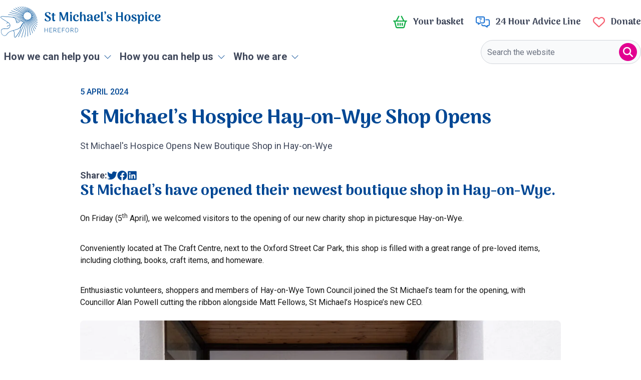

--- FILE ---
content_type: text/html; charset=UTF-8
request_url: https://www.st-michaels-hospice.org.uk/st-michaels-hospice-hay-on-wye-shop-opens/
body_size: 29237
content:
<!doctype html>
<html lang="en-GB">

<head>
  <meta charset="utf-8">
  <meta
    name="viewport"
    content="width=device-width, initial-scale=1"
  >
    <script type="text/javascript">
	window.dataLayer = window.dataLayer || [];

	function gtag() {
		dataLayer.push(arguments);
	}

	gtag("consent", "default", {
		ad_personalization: "denied",
		ad_storage: "denied",
		ad_user_data: "denied",
		analytics_storage: "denied",
		functionality_storage: "denied",
		personalization_storage: "denied",
		security_storage: "granted",
		wait_for_update: 500,
	});
	gtag("set", "ads_data_redaction", true);
	</script>
	<script type="text/javascript" id="itineris-postmate-data-layer-single-post-7340">
		window.dataLayer = window.dataLayer || [];
		window.dataLayer.push({"post_title":"St Michael\u2019s Hospice Hay-on-Wye Shop Opens"});
	</script>
<script type="text/javascript">
		(function (w, d, s, l, i) {
		w[l] = w[l] || [];
		w[l].push({'gtm.start': new Date().getTime(), event: 'gtm.js'});
		var f = d.getElementsByTagName(s)[0], j = d.createElement(s), dl = l !== 'dataLayer' ? '&l=' + l : '';
		j.async = true;
		j.src = 'https://www.googletagmanager.com/gtm.js?id=' + i + dl;
		f.parentNode.insertBefore(j, f);
	})(
		window,
		document,
		'script',
		'dataLayer',
		'GTM-MMG5TP4'
	);
</script>
<script type="text/javascript"
		id="Cookiebot"
		src="https://consent.cookiebot.com/uc.js"
		data-implementation="wp"
		data-cbid="b819e6eb-7361-49ee-aeb7-4a666a008dd7"
							async	></script>
<meta name='robots' content='index, follow, max-image-preview:large, max-snippet:-1, max-video-preview:-1' />

	<!-- This site is optimized with the Yoast SEO plugin v26.8 - https://yoast.com/product/yoast-seo-wordpress/ -->
	<title>St Michael’s Hospice Hay-on-Wye Shop Opens - St Michaels Hospice</title>
	<link rel="canonical" href="https://www.st-michaels-hospice.org.uk/st-michaels-hospice-hay-on-wye-shop-opens/" />
	<meta property="og:locale" content="en_GB" />
	<meta property="og:type" content="article" />
	<meta property="og:title" content="St Michael’s Hospice Hay-on-Wye Shop Opens - St Michaels Hospice" />
	<meta property="og:url" content="https://www.st-michaels-hospice.org.uk/st-michaels-hospice-hay-on-wye-shop-opens/" />
	<meta property="og:site_name" content="St Michaels Hospice" />
	<meta property="article:publisher" content="https://www.facebook.com/stmichaelshospicehereford" />
	<meta property="article:published_time" content="2024-04-05T15:12:31+00:00" />
	<meta property="article:modified_time" content="2024-04-05T15:28:24+00:00" />
	<meta property="og:image" content="https://www.st-michaels-hospice.org.uk/app/uploads/2024/04/DSCF3746.jpg" />
	<meta property="og:image:width" content="1200" />
	<meta property="og:image:height" content="857" />
	<meta property="og:image:type" content="image/jpeg" />
	<meta name="author" content="Rhiannon Burns" />
	<meta name="twitter:card" content="summary_large_image" />
	<meta name="twitter:creator" content="@stmichaelshosp" />
	<meta name="twitter:site" content="@stmichaelshosp" />
	<meta name="twitter:label1" content="Written by" />
	<meta name="twitter:data1" content="Rhiannon Burns" />
	<meta name="twitter:label2" content="Est. reading time" />
	<meta name="twitter:data2" content="5 minutes" />
	<script type="application/ld+json" class="yoast-schema-graph">{"@context":"https://schema.org","@graph":[{"@type":"Article","@id":"https://www.st-michaels-hospice.org.uk/st-michaels-hospice-hay-on-wye-shop-opens/#article","isPartOf":{"@id":"https://www.st-michaels-hospice.org.uk/st-michaels-hospice-hay-on-wye-shop-opens/"},"author":{"name":"Rhiannon Burns","@id":"https://www.st-michaels-hospice.org.uk/#/schema/person/93ca990a2bb360e36c7834d623079a43"},"headline":"St Michael’s Hospice Hay-on-Wye Shop Opens","datePublished":"2024-04-05T15:12:31+00:00","dateModified":"2024-04-05T15:28:24+00:00","mainEntityOfPage":{"@id":"https://www.st-michaels-hospice.org.uk/st-michaels-hospice-hay-on-wye-shop-opens/"},"wordCount":150,"publisher":{"@id":"https://www.st-michaels-hospice.org.uk/#organization"},"image":{"@id":"https://www.st-michaels-hospice.org.uk/st-michaels-hospice-hay-on-wye-shop-opens/#primaryimage"},"thumbnailUrl":"https://www.st-michaels-hospice.org.uk/app/uploads/2024/04/DSCF3746.jpg","inLanguage":"en-GB"},{"@type":"WebPage","@id":"https://www.st-michaels-hospice.org.uk/st-michaels-hospice-hay-on-wye-shop-opens/","url":"https://www.st-michaels-hospice.org.uk/st-michaels-hospice-hay-on-wye-shop-opens/","name":"St Michael’s Hospice Hay-on-Wye Shop Opens - St Michaels Hospice","isPartOf":{"@id":"https://www.st-michaels-hospice.org.uk/#website"},"primaryImageOfPage":{"@id":"https://www.st-michaels-hospice.org.uk/st-michaels-hospice-hay-on-wye-shop-opens/#primaryimage"},"image":{"@id":"https://www.st-michaels-hospice.org.uk/st-michaels-hospice-hay-on-wye-shop-opens/#primaryimage"},"thumbnailUrl":"https://www.st-michaels-hospice.org.uk/app/uploads/2024/04/DSCF3746.jpg","datePublished":"2024-04-05T15:12:31+00:00","dateModified":"2024-04-05T15:28:24+00:00","breadcrumb":{"@id":"https://www.st-michaels-hospice.org.uk/st-michaels-hospice-hay-on-wye-shop-opens/#breadcrumb"},"inLanguage":"en-GB","potentialAction":[{"@type":"ReadAction","target":["https://www.st-michaels-hospice.org.uk/st-michaels-hospice-hay-on-wye-shop-opens/"]}]},{"@type":"ImageObject","inLanguage":"en-GB","@id":"https://www.st-michaels-hospice.org.uk/st-michaels-hospice-hay-on-wye-shop-opens/#primaryimage","url":"https://www.st-michaels-hospice.org.uk/app/uploads/2024/04/DSCF3746.jpg","contentUrl":"https://www.st-michaels-hospice.org.uk/app/uploads/2024/04/DSCF3746.jpg","width":1200,"height":857},{"@type":"BreadcrumbList","@id":"https://www.st-michaels-hospice.org.uk/st-michaels-hospice-hay-on-wye-shop-opens/#breadcrumb","itemListElement":[{"@type":"ListItem","position":1,"name":"Home","item":"https://www.st-michaels-hospice.org.uk/"},{"@type":"ListItem","position":2,"name":"Who we are","item":"https://www.st-michaels-hospice.org.uk/who-we-are/"},{"@type":"ListItem","position":3,"name":"Latest news","item":"https://www.st-michaels-hospice.org.uk/who-we-are/latest-news/"},{"@type":"ListItem","position":4,"name":"St Michael’s Hospice Hay-on-Wye Shop Opens"}]},{"@type":"WebSite","@id":"https://www.st-michaels-hospice.org.uk/#website","url":"https://www.st-michaels-hospice.org.uk/","name":"St Michaels Hospice","description":"","publisher":{"@id":"https://www.st-michaels-hospice.org.uk/#organization"},"potentialAction":[{"@type":"SearchAction","target":{"@type":"EntryPoint","urlTemplate":"https://www.st-michaels-hospice.org.uk/?s={search_term_string}"},"query-input":{"@type":"PropertyValueSpecification","valueRequired":true,"valueName":"search_term_string"}}],"inLanguage":"en-GB"},{"@type":"Organization","@id":"https://www.st-michaels-hospice.org.uk/#organization","name":"St Michaels Hospice","url":"https://www.st-michaels-hospice.org.uk/","logo":{"@type":"ImageObject","inLanguage":"en-GB","@id":"https://www.st-michaels-hospice.org.uk/#/schema/logo/image/","url":"https://www.st-michaels-hospice.org.uk/app/uploads/2023/07/logo-header.svg","contentUrl":"https://www.st-michaels-hospice.org.uk/app/uploads/2023/07/logo-header.svg","width":229,"height":64,"caption":"St Michaels Hospice"},"image":{"@id":"https://www.st-michaels-hospice.org.uk/#/schema/logo/image/"},"sameAs":["https://www.facebook.com/stmichaelshospicehereford","https://x.com/stmichaelshosp"]},{"@type":"Person","@id":"https://www.st-michaels-hospice.org.uk/#/schema/person/93ca990a2bb360e36c7834d623079a43","name":"Rhiannon Burns","image":{"@type":"ImageObject","inLanguage":"en-GB","@id":"https://www.st-michaels-hospice.org.uk/#/schema/person/image/","url":"https://secure.gravatar.com/avatar/2fc163c0ddd71f15ca2a1e3eb9e1b28b9f33432d670903732f90cfa59ce5b722?s=96&d=mm&r=g","contentUrl":"https://secure.gravatar.com/avatar/2fc163c0ddd71f15ca2a1e3eb9e1b28b9f33432d670903732f90cfa59ce5b722?s=96&d=mm&r=g","caption":"Rhiannon Burns"}}]}</script>
	<!-- / Yoast SEO plugin. -->


<link rel='dns-prefetch' href='//fonts.googleapis.com' />
<link rel="alternate" title="oEmbed (JSON)" type="application/json+oembed" href="https://www.st-michaels-hospice.org.uk/wp-json/oembed/1.0/embed?url=https%3A%2F%2Fwww.st-michaels-hospice.org.uk%2Fst-michaels-hospice-hay-on-wye-shop-opens%2F" />
<link rel="alternate" title="oEmbed (XML)" type="text/xml+oembed" href="https://www.st-michaels-hospice.org.uk/wp-json/oembed/1.0/embed?url=https%3A%2F%2Fwww.st-michaels-hospice.org.uk%2Fst-michaels-hospice-hay-on-wye-shop-opens%2F&#038;format=xml" />
<style id='wp-img-auto-sizes-contain-inline-css'>
img:is([sizes=auto i],[sizes^="auto," i]){contain-intrinsic-size:3000px 1500px}
/*# sourceURL=wp-img-auto-sizes-contain-inline-css */
</style>
<link rel='stylesheet' id='wc_shortcode_block-css' href='https://www.st-michaels-hospice.org.uk/app/plugins/donation-for-woocommerce/assets/js/gutenberg_shortcode_block/build/style-index.css?ver=7cffdd622fd4eedc6ba2f161753fda27' media='all' />
<style id='wp-block-heading-inline-css'>
h1:where(.wp-block-heading).has-background,h2:where(.wp-block-heading).has-background,h3:where(.wp-block-heading).has-background,h4:where(.wp-block-heading).has-background,h5:where(.wp-block-heading).has-background,h6:where(.wp-block-heading).has-background{padding:1.25em 2.375em}h1.has-text-align-left[style*=writing-mode]:where([style*=vertical-lr]),h1.has-text-align-right[style*=writing-mode]:where([style*=vertical-rl]),h2.has-text-align-left[style*=writing-mode]:where([style*=vertical-lr]),h2.has-text-align-right[style*=writing-mode]:where([style*=vertical-rl]),h3.has-text-align-left[style*=writing-mode]:where([style*=vertical-lr]),h3.has-text-align-right[style*=writing-mode]:where([style*=vertical-rl]),h4.has-text-align-left[style*=writing-mode]:where([style*=vertical-lr]),h4.has-text-align-right[style*=writing-mode]:where([style*=vertical-rl]),h5.has-text-align-left[style*=writing-mode]:where([style*=vertical-lr]),h5.has-text-align-right[style*=writing-mode]:where([style*=vertical-rl]),h6.has-text-align-left[style*=writing-mode]:where([style*=vertical-lr]),h6.has-text-align-right[style*=writing-mode]:where([style*=vertical-rl]){rotate:180deg}
/*# sourceURL=https://www.st-michaels-hospice.org.uk/wp/wp-includes/blocks/heading/style.min.css */
</style>
<style id='wp-block-paragraph-inline-css'>
.is-small-text{font-size:.875em}.is-regular-text{font-size:1em}.is-large-text{font-size:2.25em}.is-larger-text{font-size:3em}.has-drop-cap:not(:focus):first-letter{float:left;font-size:8.4em;font-style:normal;font-weight:100;line-height:.68;margin:.05em .1em 0 0;text-transform:uppercase}body.rtl .has-drop-cap:not(:focus):first-letter{float:none;margin-left:.1em}p.has-drop-cap.has-background{overflow:hidden}:root :where(p.has-background){padding:1.25em 2.375em}:where(p.has-text-color:not(.has-link-color)) a{color:inherit}p.has-text-align-left[style*="writing-mode:vertical-lr"],p.has-text-align-right[style*="writing-mode:vertical-rl"]{rotate:180deg}
/*# sourceURL=https://www.st-michaels-hospice.org.uk/wp/wp-includes/blocks/paragraph/style.min.css */
</style>
<style id='wp-block-library-inline-css'>
:root{--wp-block-synced-color:#7a00df;--wp-block-synced-color--rgb:122,0,223;--wp-bound-block-color:var(--wp-block-synced-color);--wp-editor-canvas-background:#ddd;--wp-admin-theme-color:#007cba;--wp-admin-theme-color--rgb:0,124,186;--wp-admin-theme-color-darker-10:#006ba1;--wp-admin-theme-color-darker-10--rgb:0,107,160.5;--wp-admin-theme-color-darker-20:#005a87;--wp-admin-theme-color-darker-20--rgb:0,90,135;--wp-admin-border-width-focus:2px}@media (min-resolution:192dpi){:root{--wp-admin-border-width-focus:1.5px}}.wp-element-button{cursor:pointer}:root .has-very-light-gray-background-color{background-color:#eee}:root .has-very-dark-gray-background-color{background-color:#313131}:root .has-very-light-gray-color{color:#eee}:root .has-very-dark-gray-color{color:#313131}:root .has-vivid-green-cyan-to-vivid-cyan-blue-gradient-background{background:linear-gradient(135deg,#00d084,#0693e3)}:root .has-purple-crush-gradient-background{background:linear-gradient(135deg,#34e2e4,#4721fb 50%,#ab1dfe)}:root .has-hazy-dawn-gradient-background{background:linear-gradient(135deg,#faaca8,#dad0ec)}:root .has-subdued-olive-gradient-background{background:linear-gradient(135deg,#fafae1,#67a671)}:root .has-atomic-cream-gradient-background{background:linear-gradient(135deg,#fdd79a,#004a59)}:root .has-nightshade-gradient-background{background:linear-gradient(135deg,#330968,#31cdcf)}:root .has-midnight-gradient-background{background:linear-gradient(135deg,#020381,#2874fc)}:root{--wp--preset--font-size--normal:16px;--wp--preset--font-size--huge:42px}.has-regular-font-size{font-size:1em}.has-larger-font-size{font-size:2.625em}.has-normal-font-size{font-size:var(--wp--preset--font-size--normal)}.has-huge-font-size{font-size:var(--wp--preset--font-size--huge)}.has-text-align-center{text-align:center}.has-text-align-left{text-align:left}.has-text-align-right{text-align:right}.has-fit-text{white-space:nowrap!important}#end-resizable-editor-section{display:none}.aligncenter{clear:both}.items-justified-left{justify-content:flex-start}.items-justified-center{justify-content:center}.items-justified-right{justify-content:flex-end}.items-justified-space-between{justify-content:space-between}.screen-reader-text{border:0;clip-path:inset(50%);height:1px;margin:-1px;overflow:hidden;padding:0;position:absolute;width:1px;word-wrap:normal!important}.screen-reader-text:focus{background-color:#ddd;clip-path:none;color:#444;display:block;font-size:1em;height:auto;left:5px;line-height:normal;padding:15px 23px 14px;text-decoration:none;top:5px;width:auto;z-index:100000}html :where(.has-border-color){border-style:solid}html :where([style*=border-top-color]){border-top-style:solid}html :where([style*=border-right-color]){border-right-style:solid}html :where([style*=border-bottom-color]){border-bottom-style:solid}html :where([style*=border-left-color]){border-left-style:solid}html :where([style*=border-width]){border-style:solid}html :where([style*=border-top-width]){border-top-style:solid}html :where([style*=border-right-width]){border-right-style:solid}html :where([style*=border-bottom-width]){border-bottom-style:solid}html :where([style*=border-left-width]){border-left-style:solid}html :where(img[class*=wp-image-]){height:auto;max-width:100%}:where(figure){margin:0 0 1em}html :where(.is-position-sticky){--wp-admin--admin-bar--position-offset:var(--wp-admin--admin-bar--height,0px)}@media screen and (max-width:600px){html :where(.is-position-sticky){--wp-admin--admin-bar--position-offset:0px}}

/*# sourceURL=wp-block-library-inline-css */
</style><link rel='stylesheet' id='wc-blocks-style-css' href='https://www.st-michaels-hospice.org.uk/app/plugins/woocommerce/assets/client/blocks/wc-blocks.css?ver=wc-10.4.3' media='all' />
<style id='global-styles-inline-css'>
:root{--wp--preset--aspect-ratio--square: 1;--wp--preset--aspect-ratio--4-3: 4/3;--wp--preset--aspect-ratio--3-4: 3/4;--wp--preset--aspect-ratio--3-2: 3/2;--wp--preset--aspect-ratio--2-3: 2/3;--wp--preset--aspect-ratio--16-9: 16/9;--wp--preset--aspect-ratio--9-16: 9/16;--wp--preset--color--black: #000000;--wp--preset--color--cyan-bluish-gray: #abb8c3;--wp--preset--color--white: #ffffff;--wp--preset--color--pale-pink: #f78da7;--wp--preset--color--vivid-red: #cf2e2e;--wp--preset--color--luminous-vivid-orange: #ff6900;--wp--preset--color--luminous-vivid-amber: #fcb900;--wp--preset--color--light-green-cyan: #7bdcb5;--wp--preset--color--vivid-green-cyan: #00d084;--wp--preset--color--pale-cyan-blue: #8ed1fc;--wp--preset--color--vivid-cyan-blue: #0693e3;--wp--preset--color--vivid-purple: #9b51e0;--wp--preset--color--inherit: inherit;--wp--preset--color--current: currentcolor;--wp--preset--color--transparent: transparent;--wp--preset--color--slate-50: #f8fafc;--wp--preset--color--slate-100: #f1f5f9;--wp--preset--color--slate-200: #e2e8f0;--wp--preset--color--slate-300: #cbd5e1;--wp--preset--color--slate-400: #94a3b8;--wp--preset--color--slate-500: #64748b;--wp--preset--color--slate-600: #475569;--wp--preset--color--slate-700: #334155;--wp--preset--color--slate-800: #1e293b;--wp--preset--color--slate-900: #0f172a;--wp--preset--color--slate-950: #020617;--wp--preset--color--gray-50: #f9fafb;--wp--preset--color--gray-100: #f3f4f6;--wp--preset--color--gray-200: #e5e7eb;--wp--preset--color--gray-300: #d1d5db;--wp--preset--color--gray-400: #9ca3af;--wp--preset--color--gray-500: #6b7280;--wp--preset--color--gray-600: #4b5563;--wp--preset--color--gray-700: #374151;--wp--preset--color--gray-800: #1f2937;--wp--preset--color--gray-900: #111827;--wp--preset--color--gray-950: #030712;--wp--preset--color--zinc-50: #fafafa;--wp--preset--color--zinc-100: #f4f4f5;--wp--preset--color--zinc-200: #e4e4e7;--wp--preset--color--zinc-300: #d4d4d8;--wp--preset--color--zinc-400: #a1a1aa;--wp--preset--color--zinc-500: #71717a;--wp--preset--color--zinc-600: #52525b;--wp--preset--color--zinc-700: #3f3f46;--wp--preset--color--zinc-800: #27272a;--wp--preset--color--zinc-900: #18181b;--wp--preset--color--zinc-950: #09090b;--wp--preset--color--neutral-50: #fafafa;--wp--preset--color--neutral-100: #f5f5f5;--wp--preset--color--neutral-200: #e5e5e5;--wp--preset--color--neutral-300: #d4d4d4;--wp--preset--color--neutral-400: #a3a3a3;--wp--preset--color--neutral-500: #737373;--wp--preset--color--neutral-600: #525252;--wp--preset--color--neutral-700: #404040;--wp--preset--color--neutral-800: #262626;--wp--preset--color--neutral-900: #171717;--wp--preset--color--neutral-950: #0a0a0a;--wp--preset--color--stone-50: #fafaf9;--wp--preset--color--stone-100: #f5f5f4;--wp--preset--color--stone-200: #e7e5e4;--wp--preset--color--stone-300: #d6d3d1;--wp--preset--color--stone-400: #a8a29e;--wp--preset--color--stone-500: #78716c;--wp--preset--color--stone-600: #57534e;--wp--preset--color--stone-700: #44403c;--wp--preset--color--stone-800: #292524;--wp--preset--color--stone-900: #1c1917;--wp--preset--color--stone-950: #0c0a09;--wp--preset--color--red: #ff0000;--wp--preset--color--orange-50: #fff8f1;--wp--preset--color--orange-100: #feecdc;--wp--preset--color--orange-200: #fcd9bd;--wp--preset--color--orange-300: #fdba8c;--wp--preset--color--orange-400: #ff8a4c;--wp--preset--color--orange-500: #ff5a1f;--wp--preset--color--orange-600: #d03801;--wp--preset--color--orange-700: #b43403;--wp--preset--color--orange-800: #8a2c0d;--wp--preset--color--orange-900: #771d1d;--wp--preset--color--orange-950: #431407;--wp--preset--color--amber-50: #fffbeb;--wp--preset--color--amber-100: #fef3c7;--wp--preset--color--amber-200: #fde68a;--wp--preset--color--amber-300: #fcd34d;--wp--preset--color--amber-400: #fbbf24;--wp--preset--color--amber-500: #f59e0b;--wp--preset--color--amber-600: #d97706;--wp--preset--color--amber-700: #b45309;--wp--preset--color--amber-800: #92400e;--wp--preset--color--amber-900: #78350f;--wp--preset--color--amber-950: #451a03;--wp--preset--color--yellow-50: #fdfdea;--wp--preset--color--yellow-100: #fdf6b2;--wp--preset--color--yellow-200: #fce96a;--wp--preset--color--yellow-300: #faca15;--wp--preset--color--yellow-400: #e3a008;--wp--preset--color--yellow-500: #c27803;--wp--preset--color--yellow-600: #9f580a;--wp--preset--color--yellow-700: #8e4b10;--wp--preset--color--yellow-800: #723b13;--wp--preset--color--yellow-900: #633112;--wp--preset--color--yellow-950: #422006;--wp--preset--color--lime-50: #f7fee7;--wp--preset--color--lime-100: #ecfccb;--wp--preset--color--lime-200: #d9f99d;--wp--preset--color--lime-300: #bef264;--wp--preset--color--lime-400: #a3e635;--wp--preset--color--lime-500: #84cc16;--wp--preset--color--lime-600: #65a30d;--wp--preset--color--lime-700: #4d7c0f;--wp--preset--color--lime-800: #3f6212;--wp--preset--color--lime-900: #365314;--wp--preset--color--lime-950: #1a2e05;--wp--preset--color--green-50: #f3faf7;--wp--preset--color--green-100: #def7ec;--wp--preset--color--green-200: #bcf0da;--wp--preset--color--green-300: #84e1bc;--wp--preset--color--green-400: #31c48d;--wp--preset--color--green-500: #0e9f6e;--wp--preset--color--green-600: #057a55;--wp--preset--color--green-700: #046c4e;--wp--preset--color--green-800: #03543f;--wp--preset--color--green-900: #014737;--wp--preset--color--green-950: #052e16;--wp--preset--color--emerald-50: #ecfdf5;--wp--preset--color--emerald-100: #d1fae5;--wp--preset--color--emerald-200: #a7f3d0;--wp--preset--color--emerald-300: #6ee7b7;--wp--preset--color--emerald-400: #34d399;--wp--preset--color--emerald-500: #10b981;--wp--preset--color--emerald-600: #059669;--wp--preset--color--emerald-700: #047857;--wp--preset--color--emerald-800: #065f46;--wp--preset--color--emerald-900: #064e3b;--wp--preset--color--emerald-950: #022c22;--wp--preset--color--teal-50: #edfafa;--wp--preset--color--teal-100: #d5f5f6;--wp--preset--color--teal-200: #afecef;--wp--preset--color--teal-300: #7edce2;--wp--preset--color--teal-400: #16bdca;--wp--preset--color--teal-500: #0694a2;--wp--preset--color--teal-600: #047481;--wp--preset--color--teal-700: #036672;--wp--preset--color--teal-800: #05505c;--wp--preset--color--teal-900: #014451;--wp--preset--color--teal-950: #042f2e;--wp--preset--color--cyan-50: #ecfeff;--wp--preset--color--cyan-100: #cffafe;--wp--preset--color--cyan-200: #a5f3fc;--wp--preset--color--cyan-300: #67e8f9;--wp--preset--color--cyan-400: #22d3ee;--wp--preset--color--cyan-500: #06b6d4;--wp--preset--color--cyan-600: #0891b2;--wp--preset--color--cyan-700: #0e7490;--wp--preset--color--cyan-800: #155e75;--wp--preset--color--cyan-900: #164e63;--wp--preset--color--cyan-950: #083344;--wp--preset--color--sky-50: #f0f9ff;--wp--preset--color--sky-100: #e0f2fe;--wp--preset--color--sky-200: #bae6fd;--wp--preset--color--sky-300: #7dd3fc;--wp--preset--color--sky-400: #38bdf8;--wp--preset--color--sky-500: #0ea5e9;--wp--preset--color--sky-600: #0284c7;--wp--preset--color--sky-700: #0369a1;--wp--preset--color--sky-800: #075985;--wp--preset--color--sky-900: #0c4a6e;--wp--preset--color--sky-950: #082f49;--wp--preset--color--blue-50: #ebf5ff;--wp--preset--color--blue-100: #e1effe;--wp--preset--color--blue-200: #c3ddfd;--wp--preset--color--blue-300: #a4cafe;--wp--preset--color--blue-400: #76a9fa;--wp--preset--color--blue-500: #3f83f8;--wp--preset--color--blue-600: #1c64f2;--wp--preset--color--blue-700: #1a56db;--wp--preset--color--blue-800: #1e429f;--wp--preset--color--blue-900: #233876;--wp--preset--color--blue-950: #172554;--wp--preset--color--indigo-50: #f0f5ff;--wp--preset--color--indigo-100: #e5edff;--wp--preset--color--indigo-200: #cddbfe;--wp--preset--color--indigo-300: #b4c6fc;--wp--preset--color--indigo-400: #8da2fb;--wp--preset--color--indigo-500: #6875f5;--wp--preset--color--indigo-600: #5850ec;--wp--preset--color--indigo-700: #5145cd;--wp--preset--color--indigo-800: #42389d;--wp--preset--color--indigo-900: #362f78;--wp--preset--color--indigo-950: #1e1b4b;--wp--preset--color--violet-50: #f5f3ff;--wp--preset--color--violet-100: #ede9fe;--wp--preset--color--violet-200: #ddd6fe;--wp--preset--color--violet-300: #c4b5fd;--wp--preset--color--violet-400: #a78bfa;--wp--preset--color--violet-500: #8b5cf6;--wp--preset--color--violet-600: #7c3aed;--wp--preset--color--violet-700: #6d28d9;--wp--preset--color--violet-800: #5b21b6;--wp--preset--color--violet-900: #4c1d95;--wp--preset--color--violet-950: #2e1065;--wp--preset--color--purple-50: #f6f5ff;--wp--preset--color--purple-100: #edebfe;--wp--preset--color--purple-200: #dcd7fe;--wp--preset--color--purple-300: #cabffd;--wp--preset--color--purple-400: #ac94fa;--wp--preset--color--purple-500: #9061f9;--wp--preset--color--purple-600: #7e3af2;--wp--preset--color--purple-700: #6c2bd9;--wp--preset--color--purple-800: #5521b5;--wp--preset--color--purple-900: #4a1d96;--wp--preset--color--purple-950: #3b0764;--wp--preset--color--fuchsia-50: #fdf4ff;--wp--preset--color--fuchsia-100: #fae8ff;--wp--preset--color--fuchsia-200: #f5d0fe;--wp--preset--color--fuchsia-300: #f0abfc;--wp--preset--color--fuchsia-400: #e879f9;--wp--preset--color--fuchsia-500: #d946ef;--wp--preset--color--fuchsia-600: #c026d3;--wp--preset--color--fuchsia-700: #a21caf;--wp--preset--color--fuchsia-800: #86198f;--wp--preset--color--fuchsia-900: #701a75;--wp--preset--color--fuchsia-950: #4a044e;--wp--preset--color--pink-50: #fdf2f8;--wp--preset--color--pink-100: #fce8f3;--wp--preset--color--pink-200: #fad1e8;--wp--preset--color--pink-300: #f8b4d9;--wp--preset--color--pink-400: #f17eb8;--wp--preset--color--pink-500: #e74694;--wp--preset--color--pink-600: #d61f69;--wp--preset--color--pink-700: #bf125d;--wp--preset--color--pink-800: #99154b;--wp--preset--color--pink-900: #751a3d;--wp--preset--color--pink-950: #500724;--wp--preset--color--rose-50: #fff1f2;--wp--preset--color--rose-100: #ffe4e6;--wp--preset--color--rose-200: #fecdd3;--wp--preset--color--rose-300: #fda4af;--wp--preset--color--rose-400: #fb7185;--wp--preset--color--rose-500: #f43f5e;--wp--preset--color--rose-600: #e11d48;--wp--preset--color--rose-700: #be123c;--wp--preset--color--rose-800: #9f1239;--wp--preset--color--rose-900: #881337;--wp--preset--color--rose-950: #4c0519;--wp--preset--color--congress-blue: #004794;--wp--preset--color--gun-powder: #3f475a;--wp--preset--color--alice-blue: #effbff;--wp--preset--color--mid-blue: #1e65b3;--wp--preset--color--aqua-blue: #18d7de;--wp--preset--color--crystal-blue: #50c2ef;--wp--preset--color--link-water: #dae5f1;--wp--preset--color--iceberg: #dff0f5;--wp--preset--color--neon-blue: #00d1ff;--wp--preset--color--rich-pink: #e20090;--wp--preset--color--flirt: #af0070;--wp--preset--color--fresh-eggplant: #95005f;--wp--preset--color--red-purple: #8c0059;--wp--preset--color--warm-pink: #f66071;--wp--preset--color--iron: #d1d5db;--wp--preset--color--alabaster: #f9fafb;--wp--preset--color--pale-sky: #6b7280;--wp--preset--color--raven: #6d7588;--wp--preset--color--mariner: #2377d4;--wp--preset--color--porcelain: #eef1f8;--wp--preset--color--mercury: #e2e6ef;--wp--preset--color--rusty-red: #b51c15;--wp--preset--color--wisp-pink: #fff2f7;--wp--preset--color--lipstick: #c10055;--wp--preset--color--mirage: #1e1934;--wp--preset--color--mine-shaft: #333333;--wp--preset--color--pigment-green: #12ae47;--wp--preset--gradient--vivid-cyan-blue-to-vivid-purple: linear-gradient(135deg,rgb(6,147,227) 0%,rgb(155,81,224) 100%);--wp--preset--gradient--light-green-cyan-to-vivid-green-cyan: linear-gradient(135deg,rgb(122,220,180) 0%,rgb(0,208,130) 100%);--wp--preset--gradient--luminous-vivid-amber-to-luminous-vivid-orange: linear-gradient(135deg,rgb(252,185,0) 0%,rgb(255,105,0) 100%);--wp--preset--gradient--luminous-vivid-orange-to-vivid-red: linear-gradient(135deg,rgb(255,105,0) 0%,rgb(207,46,46) 100%);--wp--preset--gradient--very-light-gray-to-cyan-bluish-gray: linear-gradient(135deg,rgb(238,238,238) 0%,rgb(169,184,195) 100%);--wp--preset--gradient--cool-to-warm-spectrum: linear-gradient(135deg,rgb(74,234,220) 0%,rgb(151,120,209) 20%,rgb(207,42,186) 40%,rgb(238,44,130) 60%,rgb(251,105,98) 80%,rgb(254,248,76) 100%);--wp--preset--gradient--blush-light-purple: linear-gradient(135deg,rgb(255,206,236) 0%,rgb(152,150,240) 100%);--wp--preset--gradient--blush-bordeaux: linear-gradient(135deg,rgb(254,205,165) 0%,rgb(254,45,45) 50%,rgb(107,0,62) 100%);--wp--preset--gradient--luminous-dusk: linear-gradient(135deg,rgb(255,203,112) 0%,rgb(199,81,192) 50%,rgb(65,88,208) 100%);--wp--preset--gradient--pale-ocean: linear-gradient(135deg,rgb(255,245,203) 0%,rgb(182,227,212) 50%,rgb(51,167,181) 100%);--wp--preset--gradient--electric-grass: linear-gradient(135deg,rgb(202,248,128) 0%,rgb(113,206,126) 100%);--wp--preset--gradient--midnight: linear-gradient(135deg,rgb(2,3,129) 0%,rgb(40,116,252) 100%);--wp--preset--font-size--small: 13px;--wp--preset--font-size--medium: 20px;--wp--preset--font-size--large: 36px;--wp--preset--font-size--x-large: 42px;--wp--preset--font-size--xs: 0.75rem;--wp--preset--font-size--sm: 0.875rem;--wp--preset--font-size--base: 1rem;--wp--preset--font-size--lg: 1.125rem;--wp--preset--font-size--xl: 1.25rem;--wp--preset--font-size--2-xl: 1.5rem;--wp--preset--font-size--3-xl: 1.875rem;--wp--preset--font-size--4-xl: 2.25rem;--wp--preset--font-size--5-xl: 2.5rem;--wp--preset--font-family--roboto: Roboto,sans-serif;--wp--preset--font-family--arima: Arima,sans-serif;--wp--preset--font-family--raleway: Raleway,sans-serif;--wp--preset--spacing--20: 0.44rem;--wp--preset--spacing--30: 0.67rem;--wp--preset--spacing--40: 1rem;--wp--preset--spacing--50: 1.5rem;--wp--preset--spacing--60: 2.25rem;--wp--preset--spacing--70: 3.38rem;--wp--preset--spacing--80: 5.06rem;--wp--preset--shadow--natural: 6px 6px 9px rgba(0, 0, 0, 0.2);--wp--preset--shadow--deep: 12px 12px 50px rgba(0, 0, 0, 0.4);--wp--preset--shadow--sharp: 6px 6px 0px rgba(0, 0, 0, 0.2);--wp--preset--shadow--outlined: 6px 6px 0px -3px rgb(255, 255, 255), 6px 6px rgb(0, 0, 0);--wp--preset--shadow--crisp: 6px 6px 0px rgb(0, 0, 0);}:where(body) { margin: 0; }.wp-site-blocks > .alignleft { float: left; margin-right: 2em; }.wp-site-blocks > .alignright { float: right; margin-left: 2em; }.wp-site-blocks > .aligncenter { justify-content: center; margin-left: auto; margin-right: auto; }:where(.is-layout-flex){gap: 0.5em;}:where(.is-layout-grid){gap: 0.5em;}.is-layout-flow > .alignleft{float: left;margin-inline-start: 0;margin-inline-end: 2em;}.is-layout-flow > .alignright{float: right;margin-inline-start: 2em;margin-inline-end: 0;}.is-layout-flow > .aligncenter{margin-left: auto !important;margin-right: auto !important;}.is-layout-constrained > .alignleft{float: left;margin-inline-start: 0;margin-inline-end: 2em;}.is-layout-constrained > .alignright{float: right;margin-inline-start: 2em;margin-inline-end: 0;}.is-layout-constrained > .aligncenter{margin-left: auto !important;margin-right: auto !important;}.is-layout-constrained > :where(:not(.alignleft):not(.alignright):not(.alignfull)){margin-left: auto !important;margin-right: auto !important;}body .is-layout-flex{display: flex;}.is-layout-flex{flex-wrap: wrap;align-items: center;}.is-layout-flex > :is(*, div){margin: 0;}body .is-layout-grid{display: grid;}.is-layout-grid > :is(*, div){margin: 0;}body{padding-top: 0px;padding-right: 0px;padding-bottom: 0px;padding-left: 0px;}a:where(:not(.wp-element-button)){text-decoration: underline;}:root :where(.wp-element-button, .wp-block-button__link){background-color: #32373c;border-width: 0;color: #fff;font-family: inherit;font-size: inherit;font-style: inherit;font-weight: inherit;letter-spacing: inherit;line-height: inherit;padding-top: calc(0.667em + 2px);padding-right: calc(1.333em + 2px);padding-bottom: calc(0.667em + 2px);padding-left: calc(1.333em + 2px);text-decoration: none;text-transform: inherit;}.has-black-color{color: var(--wp--preset--color--black) !important;}.has-cyan-bluish-gray-color{color: var(--wp--preset--color--cyan-bluish-gray) !important;}.has-white-color{color: var(--wp--preset--color--white) !important;}.has-pale-pink-color{color: var(--wp--preset--color--pale-pink) !important;}.has-vivid-red-color{color: var(--wp--preset--color--vivid-red) !important;}.has-luminous-vivid-orange-color{color: var(--wp--preset--color--luminous-vivid-orange) !important;}.has-luminous-vivid-amber-color{color: var(--wp--preset--color--luminous-vivid-amber) !important;}.has-light-green-cyan-color{color: var(--wp--preset--color--light-green-cyan) !important;}.has-vivid-green-cyan-color{color: var(--wp--preset--color--vivid-green-cyan) !important;}.has-pale-cyan-blue-color{color: var(--wp--preset--color--pale-cyan-blue) !important;}.has-vivid-cyan-blue-color{color: var(--wp--preset--color--vivid-cyan-blue) !important;}.has-vivid-purple-color{color: var(--wp--preset--color--vivid-purple) !important;}.has-inherit-color{color: var(--wp--preset--color--inherit) !important;}.has-current-color{color: var(--wp--preset--color--current) !important;}.has-transparent-color{color: var(--wp--preset--color--transparent) !important;}.has-slate-50-color{color: var(--wp--preset--color--slate-50) !important;}.has-slate-100-color{color: var(--wp--preset--color--slate-100) !important;}.has-slate-200-color{color: var(--wp--preset--color--slate-200) !important;}.has-slate-300-color{color: var(--wp--preset--color--slate-300) !important;}.has-slate-400-color{color: var(--wp--preset--color--slate-400) !important;}.has-slate-500-color{color: var(--wp--preset--color--slate-500) !important;}.has-slate-600-color{color: var(--wp--preset--color--slate-600) !important;}.has-slate-700-color{color: var(--wp--preset--color--slate-700) !important;}.has-slate-800-color{color: var(--wp--preset--color--slate-800) !important;}.has-slate-900-color{color: var(--wp--preset--color--slate-900) !important;}.has-slate-950-color{color: var(--wp--preset--color--slate-950) !important;}.has-gray-50-color{color: var(--wp--preset--color--gray-50) !important;}.has-gray-100-color{color: var(--wp--preset--color--gray-100) !important;}.has-gray-200-color{color: var(--wp--preset--color--gray-200) !important;}.has-gray-300-color{color: var(--wp--preset--color--gray-300) !important;}.has-gray-400-color{color: var(--wp--preset--color--gray-400) !important;}.has-gray-500-color{color: var(--wp--preset--color--gray-500) !important;}.has-gray-600-color{color: var(--wp--preset--color--gray-600) !important;}.has-gray-700-color{color: var(--wp--preset--color--gray-700) !important;}.has-gray-800-color{color: var(--wp--preset--color--gray-800) !important;}.has-gray-900-color{color: var(--wp--preset--color--gray-900) !important;}.has-gray-950-color{color: var(--wp--preset--color--gray-950) !important;}.has-zinc-50-color{color: var(--wp--preset--color--zinc-50) !important;}.has-zinc-100-color{color: var(--wp--preset--color--zinc-100) !important;}.has-zinc-200-color{color: var(--wp--preset--color--zinc-200) !important;}.has-zinc-300-color{color: var(--wp--preset--color--zinc-300) !important;}.has-zinc-400-color{color: var(--wp--preset--color--zinc-400) !important;}.has-zinc-500-color{color: var(--wp--preset--color--zinc-500) !important;}.has-zinc-600-color{color: var(--wp--preset--color--zinc-600) !important;}.has-zinc-700-color{color: var(--wp--preset--color--zinc-700) !important;}.has-zinc-800-color{color: var(--wp--preset--color--zinc-800) !important;}.has-zinc-900-color{color: var(--wp--preset--color--zinc-900) !important;}.has-zinc-950-color{color: var(--wp--preset--color--zinc-950) !important;}.has-neutral-50-color{color: var(--wp--preset--color--neutral-50) !important;}.has-neutral-100-color{color: var(--wp--preset--color--neutral-100) !important;}.has-neutral-200-color{color: var(--wp--preset--color--neutral-200) !important;}.has-neutral-300-color{color: var(--wp--preset--color--neutral-300) !important;}.has-neutral-400-color{color: var(--wp--preset--color--neutral-400) !important;}.has-neutral-500-color{color: var(--wp--preset--color--neutral-500) !important;}.has-neutral-600-color{color: var(--wp--preset--color--neutral-600) !important;}.has-neutral-700-color{color: var(--wp--preset--color--neutral-700) !important;}.has-neutral-800-color{color: var(--wp--preset--color--neutral-800) !important;}.has-neutral-900-color{color: var(--wp--preset--color--neutral-900) !important;}.has-neutral-950-color{color: var(--wp--preset--color--neutral-950) !important;}.has-stone-50-color{color: var(--wp--preset--color--stone-50) !important;}.has-stone-100-color{color: var(--wp--preset--color--stone-100) !important;}.has-stone-200-color{color: var(--wp--preset--color--stone-200) !important;}.has-stone-300-color{color: var(--wp--preset--color--stone-300) !important;}.has-stone-400-color{color: var(--wp--preset--color--stone-400) !important;}.has-stone-500-color{color: var(--wp--preset--color--stone-500) !important;}.has-stone-600-color{color: var(--wp--preset--color--stone-600) !important;}.has-stone-700-color{color: var(--wp--preset--color--stone-700) !important;}.has-stone-800-color{color: var(--wp--preset--color--stone-800) !important;}.has-stone-900-color{color: var(--wp--preset--color--stone-900) !important;}.has-stone-950-color{color: var(--wp--preset--color--stone-950) !important;}.has-red-color{color: var(--wp--preset--color--red) !important;}.has-orange-50-color{color: var(--wp--preset--color--orange-50) !important;}.has-orange-100-color{color: var(--wp--preset--color--orange-100) !important;}.has-orange-200-color{color: var(--wp--preset--color--orange-200) !important;}.has-orange-300-color{color: var(--wp--preset--color--orange-300) !important;}.has-orange-400-color{color: var(--wp--preset--color--orange-400) !important;}.has-orange-500-color{color: var(--wp--preset--color--orange-500) !important;}.has-orange-600-color{color: var(--wp--preset--color--orange-600) !important;}.has-orange-700-color{color: var(--wp--preset--color--orange-700) !important;}.has-orange-800-color{color: var(--wp--preset--color--orange-800) !important;}.has-orange-900-color{color: var(--wp--preset--color--orange-900) !important;}.has-orange-950-color{color: var(--wp--preset--color--orange-950) !important;}.has-amber-50-color{color: var(--wp--preset--color--amber-50) !important;}.has-amber-100-color{color: var(--wp--preset--color--amber-100) !important;}.has-amber-200-color{color: var(--wp--preset--color--amber-200) !important;}.has-amber-300-color{color: var(--wp--preset--color--amber-300) !important;}.has-amber-400-color{color: var(--wp--preset--color--amber-400) !important;}.has-amber-500-color{color: var(--wp--preset--color--amber-500) !important;}.has-amber-600-color{color: var(--wp--preset--color--amber-600) !important;}.has-amber-700-color{color: var(--wp--preset--color--amber-700) !important;}.has-amber-800-color{color: var(--wp--preset--color--amber-800) !important;}.has-amber-900-color{color: var(--wp--preset--color--amber-900) !important;}.has-amber-950-color{color: var(--wp--preset--color--amber-950) !important;}.has-yellow-50-color{color: var(--wp--preset--color--yellow-50) !important;}.has-yellow-100-color{color: var(--wp--preset--color--yellow-100) !important;}.has-yellow-200-color{color: var(--wp--preset--color--yellow-200) !important;}.has-yellow-300-color{color: var(--wp--preset--color--yellow-300) !important;}.has-yellow-400-color{color: var(--wp--preset--color--yellow-400) !important;}.has-yellow-500-color{color: var(--wp--preset--color--yellow-500) !important;}.has-yellow-600-color{color: var(--wp--preset--color--yellow-600) !important;}.has-yellow-700-color{color: var(--wp--preset--color--yellow-700) !important;}.has-yellow-800-color{color: var(--wp--preset--color--yellow-800) !important;}.has-yellow-900-color{color: var(--wp--preset--color--yellow-900) !important;}.has-yellow-950-color{color: var(--wp--preset--color--yellow-950) !important;}.has-lime-50-color{color: var(--wp--preset--color--lime-50) !important;}.has-lime-100-color{color: var(--wp--preset--color--lime-100) !important;}.has-lime-200-color{color: var(--wp--preset--color--lime-200) !important;}.has-lime-300-color{color: var(--wp--preset--color--lime-300) !important;}.has-lime-400-color{color: var(--wp--preset--color--lime-400) !important;}.has-lime-500-color{color: var(--wp--preset--color--lime-500) !important;}.has-lime-600-color{color: var(--wp--preset--color--lime-600) !important;}.has-lime-700-color{color: var(--wp--preset--color--lime-700) !important;}.has-lime-800-color{color: var(--wp--preset--color--lime-800) !important;}.has-lime-900-color{color: var(--wp--preset--color--lime-900) !important;}.has-lime-950-color{color: var(--wp--preset--color--lime-950) !important;}.has-green-50-color{color: var(--wp--preset--color--green-50) !important;}.has-green-100-color{color: var(--wp--preset--color--green-100) !important;}.has-green-200-color{color: var(--wp--preset--color--green-200) !important;}.has-green-300-color{color: var(--wp--preset--color--green-300) !important;}.has-green-400-color{color: var(--wp--preset--color--green-400) !important;}.has-green-500-color{color: var(--wp--preset--color--green-500) !important;}.has-green-600-color{color: var(--wp--preset--color--green-600) !important;}.has-green-700-color{color: var(--wp--preset--color--green-700) !important;}.has-green-800-color{color: var(--wp--preset--color--green-800) !important;}.has-green-900-color{color: var(--wp--preset--color--green-900) !important;}.has-green-950-color{color: var(--wp--preset--color--green-950) !important;}.has-emerald-50-color{color: var(--wp--preset--color--emerald-50) !important;}.has-emerald-100-color{color: var(--wp--preset--color--emerald-100) !important;}.has-emerald-200-color{color: var(--wp--preset--color--emerald-200) !important;}.has-emerald-300-color{color: var(--wp--preset--color--emerald-300) !important;}.has-emerald-400-color{color: var(--wp--preset--color--emerald-400) !important;}.has-emerald-500-color{color: var(--wp--preset--color--emerald-500) !important;}.has-emerald-600-color{color: var(--wp--preset--color--emerald-600) !important;}.has-emerald-700-color{color: var(--wp--preset--color--emerald-700) !important;}.has-emerald-800-color{color: var(--wp--preset--color--emerald-800) !important;}.has-emerald-900-color{color: var(--wp--preset--color--emerald-900) !important;}.has-emerald-950-color{color: var(--wp--preset--color--emerald-950) !important;}.has-teal-50-color{color: var(--wp--preset--color--teal-50) !important;}.has-teal-100-color{color: var(--wp--preset--color--teal-100) !important;}.has-teal-200-color{color: var(--wp--preset--color--teal-200) !important;}.has-teal-300-color{color: var(--wp--preset--color--teal-300) !important;}.has-teal-400-color{color: var(--wp--preset--color--teal-400) !important;}.has-teal-500-color{color: var(--wp--preset--color--teal-500) !important;}.has-teal-600-color{color: var(--wp--preset--color--teal-600) !important;}.has-teal-700-color{color: var(--wp--preset--color--teal-700) !important;}.has-teal-800-color{color: var(--wp--preset--color--teal-800) !important;}.has-teal-900-color{color: var(--wp--preset--color--teal-900) !important;}.has-teal-950-color{color: var(--wp--preset--color--teal-950) !important;}.has-cyan-50-color{color: var(--wp--preset--color--cyan-50) !important;}.has-cyan-100-color{color: var(--wp--preset--color--cyan-100) !important;}.has-cyan-200-color{color: var(--wp--preset--color--cyan-200) !important;}.has-cyan-300-color{color: var(--wp--preset--color--cyan-300) !important;}.has-cyan-400-color{color: var(--wp--preset--color--cyan-400) !important;}.has-cyan-500-color{color: var(--wp--preset--color--cyan-500) !important;}.has-cyan-600-color{color: var(--wp--preset--color--cyan-600) !important;}.has-cyan-700-color{color: var(--wp--preset--color--cyan-700) !important;}.has-cyan-800-color{color: var(--wp--preset--color--cyan-800) !important;}.has-cyan-900-color{color: var(--wp--preset--color--cyan-900) !important;}.has-cyan-950-color{color: var(--wp--preset--color--cyan-950) !important;}.has-sky-50-color{color: var(--wp--preset--color--sky-50) !important;}.has-sky-100-color{color: var(--wp--preset--color--sky-100) !important;}.has-sky-200-color{color: var(--wp--preset--color--sky-200) !important;}.has-sky-300-color{color: var(--wp--preset--color--sky-300) !important;}.has-sky-400-color{color: var(--wp--preset--color--sky-400) !important;}.has-sky-500-color{color: var(--wp--preset--color--sky-500) !important;}.has-sky-600-color{color: var(--wp--preset--color--sky-600) !important;}.has-sky-700-color{color: var(--wp--preset--color--sky-700) !important;}.has-sky-800-color{color: var(--wp--preset--color--sky-800) !important;}.has-sky-900-color{color: var(--wp--preset--color--sky-900) !important;}.has-sky-950-color{color: var(--wp--preset--color--sky-950) !important;}.has-blue-50-color{color: var(--wp--preset--color--blue-50) !important;}.has-blue-100-color{color: var(--wp--preset--color--blue-100) !important;}.has-blue-200-color{color: var(--wp--preset--color--blue-200) !important;}.has-blue-300-color{color: var(--wp--preset--color--blue-300) !important;}.has-blue-400-color{color: var(--wp--preset--color--blue-400) !important;}.has-blue-500-color{color: var(--wp--preset--color--blue-500) !important;}.has-blue-600-color{color: var(--wp--preset--color--blue-600) !important;}.has-blue-700-color{color: var(--wp--preset--color--blue-700) !important;}.has-blue-800-color{color: var(--wp--preset--color--blue-800) !important;}.has-blue-900-color{color: var(--wp--preset--color--blue-900) !important;}.has-blue-950-color{color: var(--wp--preset--color--blue-950) !important;}.has-indigo-50-color{color: var(--wp--preset--color--indigo-50) !important;}.has-indigo-100-color{color: var(--wp--preset--color--indigo-100) !important;}.has-indigo-200-color{color: var(--wp--preset--color--indigo-200) !important;}.has-indigo-300-color{color: var(--wp--preset--color--indigo-300) !important;}.has-indigo-400-color{color: var(--wp--preset--color--indigo-400) !important;}.has-indigo-500-color{color: var(--wp--preset--color--indigo-500) !important;}.has-indigo-600-color{color: var(--wp--preset--color--indigo-600) !important;}.has-indigo-700-color{color: var(--wp--preset--color--indigo-700) !important;}.has-indigo-800-color{color: var(--wp--preset--color--indigo-800) !important;}.has-indigo-900-color{color: var(--wp--preset--color--indigo-900) !important;}.has-indigo-950-color{color: var(--wp--preset--color--indigo-950) !important;}.has-violet-50-color{color: var(--wp--preset--color--violet-50) !important;}.has-violet-100-color{color: var(--wp--preset--color--violet-100) !important;}.has-violet-200-color{color: var(--wp--preset--color--violet-200) !important;}.has-violet-300-color{color: var(--wp--preset--color--violet-300) !important;}.has-violet-400-color{color: var(--wp--preset--color--violet-400) !important;}.has-violet-500-color{color: var(--wp--preset--color--violet-500) !important;}.has-violet-600-color{color: var(--wp--preset--color--violet-600) !important;}.has-violet-700-color{color: var(--wp--preset--color--violet-700) !important;}.has-violet-800-color{color: var(--wp--preset--color--violet-800) !important;}.has-violet-900-color{color: var(--wp--preset--color--violet-900) !important;}.has-violet-950-color{color: var(--wp--preset--color--violet-950) !important;}.has-purple-50-color{color: var(--wp--preset--color--purple-50) !important;}.has-purple-100-color{color: var(--wp--preset--color--purple-100) !important;}.has-purple-200-color{color: var(--wp--preset--color--purple-200) !important;}.has-purple-300-color{color: var(--wp--preset--color--purple-300) !important;}.has-purple-400-color{color: var(--wp--preset--color--purple-400) !important;}.has-purple-500-color{color: var(--wp--preset--color--purple-500) !important;}.has-purple-600-color{color: var(--wp--preset--color--purple-600) !important;}.has-purple-700-color{color: var(--wp--preset--color--purple-700) !important;}.has-purple-800-color{color: var(--wp--preset--color--purple-800) !important;}.has-purple-900-color{color: var(--wp--preset--color--purple-900) !important;}.has-purple-950-color{color: var(--wp--preset--color--purple-950) !important;}.has-fuchsia-50-color{color: var(--wp--preset--color--fuchsia-50) !important;}.has-fuchsia-100-color{color: var(--wp--preset--color--fuchsia-100) !important;}.has-fuchsia-200-color{color: var(--wp--preset--color--fuchsia-200) !important;}.has-fuchsia-300-color{color: var(--wp--preset--color--fuchsia-300) !important;}.has-fuchsia-400-color{color: var(--wp--preset--color--fuchsia-400) !important;}.has-fuchsia-500-color{color: var(--wp--preset--color--fuchsia-500) !important;}.has-fuchsia-600-color{color: var(--wp--preset--color--fuchsia-600) !important;}.has-fuchsia-700-color{color: var(--wp--preset--color--fuchsia-700) !important;}.has-fuchsia-800-color{color: var(--wp--preset--color--fuchsia-800) !important;}.has-fuchsia-900-color{color: var(--wp--preset--color--fuchsia-900) !important;}.has-fuchsia-950-color{color: var(--wp--preset--color--fuchsia-950) !important;}.has-pink-50-color{color: var(--wp--preset--color--pink-50) !important;}.has-pink-100-color{color: var(--wp--preset--color--pink-100) !important;}.has-pink-200-color{color: var(--wp--preset--color--pink-200) !important;}.has-pink-300-color{color: var(--wp--preset--color--pink-300) !important;}.has-pink-400-color{color: var(--wp--preset--color--pink-400) !important;}.has-pink-500-color{color: var(--wp--preset--color--pink-500) !important;}.has-pink-600-color{color: var(--wp--preset--color--pink-600) !important;}.has-pink-700-color{color: var(--wp--preset--color--pink-700) !important;}.has-pink-800-color{color: var(--wp--preset--color--pink-800) !important;}.has-pink-900-color{color: var(--wp--preset--color--pink-900) !important;}.has-pink-950-color{color: var(--wp--preset--color--pink-950) !important;}.has-rose-50-color{color: var(--wp--preset--color--rose-50) !important;}.has-rose-100-color{color: var(--wp--preset--color--rose-100) !important;}.has-rose-200-color{color: var(--wp--preset--color--rose-200) !important;}.has-rose-300-color{color: var(--wp--preset--color--rose-300) !important;}.has-rose-400-color{color: var(--wp--preset--color--rose-400) !important;}.has-rose-500-color{color: var(--wp--preset--color--rose-500) !important;}.has-rose-600-color{color: var(--wp--preset--color--rose-600) !important;}.has-rose-700-color{color: var(--wp--preset--color--rose-700) !important;}.has-rose-800-color{color: var(--wp--preset--color--rose-800) !important;}.has-rose-900-color{color: var(--wp--preset--color--rose-900) !important;}.has-rose-950-color{color: var(--wp--preset--color--rose-950) !important;}.has-congress-blue-color{color: var(--wp--preset--color--congress-blue) !important;}.has-gun-powder-color{color: var(--wp--preset--color--gun-powder) !important;}.has-alice-blue-color{color: var(--wp--preset--color--alice-blue) !important;}.has-mid-blue-color{color: var(--wp--preset--color--mid-blue) !important;}.has-aqua-blue-color{color: var(--wp--preset--color--aqua-blue) !important;}.has-crystal-blue-color{color: var(--wp--preset--color--crystal-blue) !important;}.has-link-water-color{color: var(--wp--preset--color--link-water) !important;}.has-iceberg-color{color: var(--wp--preset--color--iceberg) !important;}.has-neon-blue-color{color: var(--wp--preset--color--neon-blue) !important;}.has-rich-pink-color{color: var(--wp--preset--color--rich-pink) !important;}.has-flirt-color{color: var(--wp--preset--color--flirt) !important;}.has-fresh-eggplant-color{color: var(--wp--preset--color--fresh-eggplant) !important;}.has-red-purple-color{color: var(--wp--preset--color--red-purple) !important;}.has-warm-pink-color{color: var(--wp--preset--color--warm-pink) !important;}.has-iron-color{color: var(--wp--preset--color--iron) !important;}.has-alabaster-color{color: var(--wp--preset--color--alabaster) !important;}.has-pale-sky-color{color: var(--wp--preset--color--pale-sky) !important;}.has-raven-color{color: var(--wp--preset--color--raven) !important;}.has-mariner-color{color: var(--wp--preset--color--mariner) !important;}.has-porcelain-color{color: var(--wp--preset--color--porcelain) !important;}.has-mercury-color{color: var(--wp--preset--color--mercury) !important;}.has-rusty-red-color{color: var(--wp--preset--color--rusty-red) !important;}.has-wisp-pink-color{color: var(--wp--preset--color--wisp-pink) !important;}.has-lipstick-color{color: var(--wp--preset--color--lipstick) !important;}.has-mirage-color{color: var(--wp--preset--color--mirage) !important;}.has-mine-shaft-color{color: var(--wp--preset--color--mine-shaft) !important;}.has-pigment-green-color{color: var(--wp--preset--color--pigment-green) !important;}.has-black-background-color{background-color: var(--wp--preset--color--black) !important;}.has-cyan-bluish-gray-background-color{background-color: var(--wp--preset--color--cyan-bluish-gray) !important;}.has-white-background-color{background-color: var(--wp--preset--color--white) !important;}.has-pale-pink-background-color{background-color: var(--wp--preset--color--pale-pink) !important;}.has-vivid-red-background-color{background-color: var(--wp--preset--color--vivid-red) !important;}.has-luminous-vivid-orange-background-color{background-color: var(--wp--preset--color--luminous-vivid-orange) !important;}.has-luminous-vivid-amber-background-color{background-color: var(--wp--preset--color--luminous-vivid-amber) !important;}.has-light-green-cyan-background-color{background-color: var(--wp--preset--color--light-green-cyan) !important;}.has-vivid-green-cyan-background-color{background-color: var(--wp--preset--color--vivid-green-cyan) !important;}.has-pale-cyan-blue-background-color{background-color: var(--wp--preset--color--pale-cyan-blue) !important;}.has-vivid-cyan-blue-background-color{background-color: var(--wp--preset--color--vivid-cyan-blue) !important;}.has-vivid-purple-background-color{background-color: var(--wp--preset--color--vivid-purple) !important;}.has-inherit-background-color{background-color: var(--wp--preset--color--inherit) !important;}.has-current-background-color{background-color: var(--wp--preset--color--current) !important;}.has-transparent-background-color{background-color: var(--wp--preset--color--transparent) !important;}.has-slate-50-background-color{background-color: var(--wp--preset--color--slate-50) !important;}.has-slate-100-background-color{background-color: var(--wp--preset--color--slate-100) !important;}.has-slate-200-background-color{background-color: var(--wp--preset--color--slate-200) !important;}.has-slate-300-background-color{background-color: var(--wp--preset--color--slate-300) !important;}.has-slate-400-background-color{background-color: var(--wp--preset--color--slate-400) !important;}.has-slate-500-background-color{background-color: var(--wp--preset--color--slate-500) !important;}.has-slate-600-background-color{background-color: var(--wp--preset--color--slate-600) !important;}.has-slate-700-background-color{background-color: var(--wp--preset--color--slate-700) !important;}.has-slate-800-background-color{background-color: var(--wp--preset--color--slate-800) !important;}.has-slate-900-background-color{background-color: var(--wp--preset--color--slate-900) !important;}.has-slate-950-background-color{background-color: var(--wp--preset--color--slate-950) !important;}.has-gray-50-background-color{background-color: var(--wp--preset--color--gray-50) !important;}.has-gray-100-background-color{background-color: var(--wp--preset--color--gray-100) !important;}.has-gray-200-background-color{background-color: var(--wp--preset--color--gray-200) !important;}.has-gray-300-background-color{background-color: var(--wp--preset--color--gray-300) !important;}.has-gray-400-background-color{background-color: var(--wp--preset--color--gray-400) !important;}.has-gray-500-background-color{background-color: var(--wp--preset--color--gray-500) !important;}.has-gray-600-background-color{background-color: var(--wp--preset--color--gray-600) !important;}.has-gray-700-background-color{background-color: var(--wp--preset--color--gray-700) !important;}.has-gray-800-background-color{background-color: var(--wp--preset--color--gray-800) !important;}.has-gray-900-background-color{background-color: var(--wp--preset--color--gray-900) !important;}.has-gray-950-background-color{background-color: var(--wp--preset--color--gray-950) !important;}.has-zinc-50-background-color{background-color: var(--wp--preset--color--zinc-50) !important;}.has-zinc-100-background-color{background-color: var(--wp--preset--color--zinc-100) !important;}.has-zinc-200-background-color{background-color: var(--wp--preset--color--zinc-200) !important;}.has-zinc-300-background-color{background-color: var(--wp--preset--color--zinc-300) !important;}.has-zinc-400-background-color{background-color: var(--wp--preset--color--zinc-400) !important;}.has-zinc-500-background-color{background-color: var(--wp--preset--color--zinc-500) !important;}.has-zinc-600-background-color{background-color: var(--wp--preset--color--zinc-600) !important;}.has-zinc-700-background-color{background-color: var(--wp--preset--color--zinc-700) !important;}.has-zinc-800-background-color{background-color: var(--wp--preset--color--zinc-800) !important;}.has-zinc-900-background-color{background-color: var(--wp--preset--color--zinc-900) !important;}.has-zinc-950-background-color{background-color: var(--wp--preset--color--zinc-950) !important;}.has-neutral-50-background-color{background-color: var(--wp--preset--color--neutral-50) !important;}.has-neutral-100-background-color{background-color: var(--wp--preset--color--neutral-100) !important;}.has-neutral-200-background-color{background-color: var(--wp--preset--color--neutral-200) !important;}.has-neutral-300-background-color{background-color: var(--wp--preset--color--neutral-300) !important;}.has-neutral-400-background-color{background-color: var(--wp--preset--color--neutral-400) !important;}.has-neutral-500-background-color{background-color: var(--wp--preset--color--neutral-500) !important;}.has-neutral-600-background-color{background-color: var(--wp--preset--color--neutral-600) !important;}.has-neutral-700-background-color{background-color: var(--wp--preset--color--neutral-700) !important;}.has-neutral-800-background-color{background-color: var(--wp--preset--color--neutral-800) !important;}.has-neutral-900-background-color{background-color: var(--wp--preset--color--neutral-900) !important;}.has-neutral-950-background-color{background-color: var(--wp--preset--color--neutral-950) !important;}.has-stone-50-background-color{background-color: var(--wp--preset--color--stone-50) !important;}.has-stone-100-background-color{background-color: var(--wp--preset--color--stone-100) !important;}.has-stone-200-background-color{background-color: var(--wp--preset--color--stone-200) !important;}.has-stone-300-background-color{background-color: var(--wp--preset--color--stone-300) !important;}.has-stone-400-background-color{background-color: var(--wp--preset--color--stone-400) !important;}.has-stone-500-background-color{background-color: var(--wp--preset--color--stone-500) !important;}.has-stone-600-background-color{background-color: var(--wp--preset--color--stone-600) !important;}.has-stone-700-background-color{background-color: var(--wp--preset--color--stone-700) !important;}.has-stone-800-background-color{background-color: var(--wp--preset--color--stone-800) !important;}.has-stone-900-background-color{background-color: var(--wp--preset--color--stone-900) !important;}.has-stone-950-background-color{background-color: var(--wp--preset--color--stone-950) !important;}.has-red-background-color{background-color: var(--wp--preset--color--red) !important;}.has-orange-50-background-color{background-color: var(--wp--preset--color--orange-50) !important;}.has-orange-100-background-color{background-color: var(--wp--preset--color--orange-100) !important;}.has-orange-200-background-color{background-color: var(--wp--preset--color--orange-200) !important;}.has-orange-300-background-color{background-color: var(--wp--preset--color--orange-300) !important;}.has-orange-400-background-color{background-color: var(--wp--preset--color--orange-400) !important;}.has-orange-500-background-color{background-color: var(--wp--preset--color--orange-500) !important;}.has-orange-600-background-color{background-color: var(--wp--preset--color--orange-600) !important;}.has-orange-700-background-color{background-color: var(--wp--preset--color--orange-700) !important;}.has-orange-800-background-color{background-color: var(--wp--preset--color--orange-800) !important;}.has-orange-900-background-color{background-color: var(--wp--preset--color--orange-900) !important;}.has-orange-950-background-color{background-color: var(--wp--preset--color--orange-950) !important;}.has-amber-50-background-color{background-color: var(--wp--preset--color--amber-50) !important;}.has-amber-100-background-color{background-color: var(--wp--preset--color--amber-100) !important;}.has-amber-200-background-color{background-color: var(--wp--preset--color--amber-200) !important;}.has-amber-300-background-color{background-color: var(--wp--preset--color--amber-300) !important;}.has-amber-400-background-color{background-color: var(--wp--preset--color--amber-400) !important;}.has-amber-500-background-color{background-color: var(--wp--preset--color--amber-500) !important;}.has-amber-600-background-color{background-color: var(--wp--preset--color--amber-600) !important;}.has-amber-700-background-color{background-color: var(--wp--preset--color--amber-700) !important;}.has-amber-800-background-color{background-color: var(--wp--preset--color--amber-800) !important;}.has-amber-900-background-color{background-color: var(--wp--preset--color--amber-900) !important;}.has-amber-950-background-color{background-color: var(--wp--preset--color--amber-950) !important;}.has-yellow-50-background-color{background-color: var(--wp--preset--color--yellow-50) !important;}.has-yellow-100-background-color{background-color: var(--wp--preset--color--yellow-100) !important;}.has-yellow-200-background-color{background-color: var(--wp--preset--color--yellow-200) !important;}.has-yellow-300-background-color{background-color: var(--wp--preset--color--yellow-300) !important;}.has-yellow-400-background-color{background-color: var(--wp--preset--color--yellow-400) !important;}.has-yellow-500-background-color{background-color: var(--wp--preset--color--yellow-500) !important;}.has-yellow-600-background-color{background-color: var(--wp--preset--color--yellow-600) !important;}.has-yellow-700-background-color{background-color: var(--wp--preset--color--yellow-700) !important;}.has-yellow-800-background-color{background-color: var(--wp--preset--color--yellow-800) !important;}.has-yellow-900-background-color{background-color: var(--wp--preset--color--yellow-900) !important;}.has-yellow-950-background-color{background-color: var(--wp--preset--color--yellow-950) !important;}.has-lime-50-background-color{background-color: var(--wp--preset--color--lime-50) !important;}.has-lime-100-background-color{background-color: var(--wp--preset--color--lime-100) !important;}.has-lime-200-background-color{background-color: var(--wp--preset--color--lime-200) !important;}.has-lime-300-background-color{background-color: var(--wp--preset--color--lime-300) !important;}.has-lime-400-background-color{background-color: var(--wp--preset--color--lime-400) !important;}.has-lime-500-background-color{background-color: var(--wp--preset--color--lime-500) !important;}.has-lime-600-background-color{background-color: var(--wp--preset--color--lime-600) !important;}.has-lime-700-background-color{background-color: var(--wp--preset--color--lime-700) !important;}.has-lime-800-background-color{background-color: var(--wp--preset--color--lime-800) !important;}.has-lime-900-background-color{background-color: var(--wp--preset--color--lime-900) !important;}.has-lime-950-background-color{background-color: var(--wp--preset--color--lime-950) !important;}.has-green-50-background-color{background-color: var(--wp--preset--color--green-50) !important;}.has-green-100-background-color{background-color: var(--wp--preset--color--green-100) !important;}.has-green-200-background-color{background-color: var(--wp--preset--color--green-200) !important;}.has-green-300-background-color{background-color: var(--wp--preset--color--green-300) !important;}.has-green-400-background-color{background-color: var(--wp--preset--color--green-400) !important;}.has-green-500-background-color{background-color: var(--wp--preset--color--green-500) !important;}.has-green-600-background-color{background-color: var(--wp--preset--color--green-600) !important;}.has-green-700-background-color{background-color: var(--wp--preset--color--green-700) !important;}.has-green-800-background-color{background-color: var(--wp--preset--color--green-800) !important;}.has-green-900-background-color{background-color: var(--wp--preset--color--green-900) !important;}.has-green-950-background-color{background-color: var(--wp--preset--color--green-950) !important;}.has-emerald-50-background-color{background-color: var(--wp--preset--color--emerald-50) !important;}.has-emerald-100-background-color{background-color: var(--wp--preset--color--emerald-100) !important;}.has-emerald-200-background-color{background-color: var(--wp--preset--color--emerald-200) !important;}.has-emerald-300-background-color{background-color: var(--wp--preset--color--emerald-300) !important;}.has-emerald-400-background-color{background-color: var(--wp--preset--color--emerald-400) !important;}.has-emerald-500-background-color{background-color: var(--wp--preset--color--emerald-500) !important;}.has-emerald-600-background-color{background-color: var(--wp--preset--color--emerald-600) !important;}.has-emerald-700-background-color{background-color: var(--wp--preset--color--emerald-700) !important;}.has-emerald-800-background-color{background-color: var(--wp--preset--color--emerald-800) !important;}.has-emerald-900-background-color{background-color: var(--wp--preset--color--emerald-900) !important;}.has-emerald-950-background-color{background-color: var(--wp--preset--color--emerald-950) !important;}.has-teal-50-background-color{background-color: var(--wp--preset--color--teal-50) !important;}.has-teal-100-background-color{background-color: var(--wp--preset--color--teal-100) !important;}.has-teal-200-background-color{background-color: var(--wp--preset--color--teal-200) !important;}.has-teal-300-background-color{background-color: var(--wp--preset--color--teal-300) !important;}.has-teal-400-background-color{background-color: var(--wp--preset--color--teal-400) !important;}.has-teal-500-background-color{background-color: var(--wp--preset--color--teal-500) !important;}.has-teal-600-background-color{background-color: var(--wp--preset--color--teal-600) !important;}.has-teal-700-background-color{background-color: var(--wp--preset--color--teal-700) !important;}.has-teal-800-background-color{background-color: var(--wp--preset--color--teal-800) !important;}.has-teal-900-background-color{background-color: var(--wp--preset--color--teal-900) !important;}.has-teal-950-background-color{background-color: var(--wp--preset--color--teal-950) !important;}.has-cyan-50-background-color{background-color: var(--wp--preset--color--cyan-50) !important;}.has-cyan-100-background-color{background-color: var(--wp--preset--color--cyan-100) !important;}.has-cyan-200-background-color{background-color: var(--wp--preset--color--cyan-200) !important;}.has-cyan-300-background-color{background-color: var(--wp--preset--color--cyan-300) !important;}.has-cyan-400-background-color{background-color: var(--wp--preset--color--cyan-400) !important;}.has-cyan-500-background-color{background-color: var(--wp--preset--color--cyan-500) !important;}.has-cyan-600-background-color{background-color: var(--wp--preset--color--cyan-600) !important;}.has-cyan-700-background-color{background-color: var(--wp--preset--color--cyan-700) !important;}.has-cyan-800-background-color{background-color: var(--wp--preset--color--cyan-800) !important;}.has-cyan-900-background-color{background-color: var(--wp--preset--color--cyan-900) !important;}.has-cyan-950-background-color{background-color: var(--wp--preset--color--cyan-950) !important;}.has-sky-50-background-color{background-color: var(--wp--preset--color--sky-50) !important;}.has-sky-100-background-color{background-color: var(--wp--preset--color--sky-100) !important;}.has-sky-200-background-color{background-color: var(--wp--preset--color--sky-200) !important;}.has-sky-300-background-color{background-color: var(--wp--preset--color--sky-300) !important;}.has-sky-400-background-color{background-color: var(--wp--preset--color--sky-400) !important;}.has-sky-500-background-color{background-color: var(--wp--preset--color--sky-500) !important;}.has-sky-600-background-color{background-color: var(--wp--preset--color--sky-600) !important;}.has-sky-700-background-color{background-color: var(--wp--preset--color--sky-700) !important;}.has-sky-800-background-color{background-color: var(--wp--preset--color--sky-800) !important;}.has-sky-900-background-color{background-color: var(--wp--preset--color--sky-900) !important;}.has-sky-950-background-color{background-color: var(--wp--preset--color--sky-950) !important;}.has-blue-50-background-color{background-color: var(--wp--preset--color--blue-50) !important;}.has-blue-100-background-color{background-color: var(--wp--preset--color--blue-100) !important;}.has-blue-200-background-color{background-color: var(--wp--preset--color--blue-200) !important;}.has-blue-300-background-color{background-color: var(--wp--preset--color--blue-300) !important;}.has-blue-400-background-color{background-color: var(--wp--preset--color--blue-400) !important;}.has-blue-500-background-color{background-color: var(--wp--preset--color--blue-500) !important;}.has-blue-600-background-color{background-color: var(--wp--preset--color--blue-600) !important;}.has-blue-700-background-color{background-color: var(--wp--preset--color--blue-700) !important;}.has-blue-800-background-color{background-color: var(--wp--preset--color--blue-800) !important;}.has-blue-900-background-color{background-color: var(--wp--preset--color--blue-900) !important;}.has-blue-950-background-color{background-color: var(--wp--preset--color--blue-950) !important;}.has-indigo-50-background-color{background-color: var(--wp--preset--color--indigo-50) !important;}.has-indigo-100-background-color{background-color: var(--wp--preset--color--indigo-100) !important;}.has-indigo-200-background-color{background-color: var(--wp--preset--color--indigo-200) !important;}.has-indigo-300-background-color{background-color: var(--wp--preset--color--indigo-300) !important;}.has-indigo-400-background-color{background-color: var(--wp--preset--color--indigo-400) !important;}.has-indigo-500-background-color{background-color: var(--wp--preset--color--indigo-500) !important;}.has-indigo-600-background-color{background-color: var(--wp--preset--color--indigo-600) !important;}.has-indigo-700-background-color{background-color: var(--wp--preset--color--indigo-700) !important;}.has-indigo-800-background-color{background-color: var(--wp--preset--color--indigo-800) !important;}.has-indigo-900-background-color{background-color: var(--wp--preset--color--indigo-900) !important;}.has-indigo-950-background-color{background-color: var(--wp--preset--color--indigo-950) !important;}.has-violet-50-background-color{background-color: var(--wp--preset--color--violet-50) !important;}.has-violet-100-background-color{background-color: var(--wp--preset--color--violet-100) !important;}.has-violet-200-background-color{background-color: var(--wp--preset--color--violet-200) !important;}.has-violet-300-background-color{background-color: var(--wp--preset--color--violet-300) !important;}.has-violet-400-background-color{background-color: var(--wp--preset--color--violet-400) !important;}.has-violet-500-background-color{background-color: var(--wp--preset--color--violet-500) !important;}.has-violet-600-background-color{background-color: var(--wp--preset--color--violet-600) !important;}.has-violet-700-background-color{background-color: var(--wp--preset--color--violet-700) !important;}.has-violet-800-background-color{background-color: var(--wp--preset--color--violet-800) !important;}.has-violet-900-background-color{background-color: var(--wp--preset--color--violet-900) !important;}.has-violet-950-background-color{background-color: var(--wp--preset--color--violet-950) !important;}.has-purple-50-background-color{background-color: var(--wp--preset--color--purple-50) !important;}.has-purple-100-background-color{background-color: var(--wp--preset--color--purple-100) !important;}.has-purple-200-background-color{background-color: var(--wp--preset--color--purple-200) !important;}.has-purple-300-background-color{background-color: var(--wp--preset--color--purple-300) !important;}.has-purple-400-background-color{background-color: var(--wp--preset--color--purple-400) !important;}.has-purple-500-background-color{background-color: var(--wp--preset--color--purple-500) !important;}.has-purple-600-background-color{background-color: var(--wp--preset--color--purple-600) !important;}.has-purple-700-background-color{background-color: var(--wp--preset--color--purple-700) !important;}.has-purple-800-background-color{background-color: var(--wp--preset--color--purple-800) !important;}.has-purple-900-background-color{background-color: var(--wp--preset--color--purple-900) !important;}.has-purple-950-background-color{background-color: var(--wp--preset--color--purple-950) !important;}.has-fuchsia-50-background-color{background-color: var(--wp--preset--color--fuchsia-50) !important;}.has-fuchsia-100-background-color{background-color: var(--wp--preset--color--fuchsia-100) !important;}.has-fuchsia-200-background-color{background-color: var(--wp--preset--color--fuchsia-200) !important;}.has-fuchsia-300-background-color{background-color: var(--wp--preset--color--fuchsia-300) !important;}.has-fuchsia-400-background-color{background-color: var(--wp--preset--color--fuchsia-400) !important;}.has-fuchsia-500-background-color{background-color: var(--wp--preset--color--fuchsia-500) !important;}.has-fuchsia-600-background-color{background-color: var(--wp--preset--color--fuchsia-600) !important;}.has-fuchsia-700-background-color{background-color: var(--wp--preset--color--fuchsia-700) !important;}.has-fuchsia-800-background-color{background-color: var(--wp--preset--color--fuchsia-800) !important;}.has-fuchsia-900-background-color{background-color: var(--wp--preset--color--fuchsia-900) !important;}.has-fuchsia-950-background-color{background-color: var(--wp--preset--color--fuchsia-950) !important;}.has-pink-50-background-color{background-color: var(--wp--preset--color--pink-50) !important;}.has-pink-100-background-color{background-color: var(--wp--preset--color--pink-100) !important;}.has-pink-200-background-color{background-color: var(--wp--preset--color--pink-200) !important;}.has-pink-300-background-color{background-color: var(--wp--preset--color--pink-300) !important;}.has-pink-400-background-color{background-color: var(--wp--preset--color--pink-400) !important;}.has-pink-500-background-color{background-color: var(--wp--preset--color--pink-500) !important;}.has-pink-600-background-color{background-color: var(--wp--preset--color--pink-600) !important;}.has-pink-700-background-color{background-color: var(--wp--preset--color--pink-700) !important;}.has-pink-800-background-color{background-color: var(--wp--preset--color--pink-800) !important;}.has-pink-900-background-color{background-color: var(--wp--preset--color--pink-900) !important;}.has-pink-950-background-color{background-color: var(--wp--preset--color--pink-950) !important;}.has-rose-50-background-color{background-color: var(--wp--preset--color--rose-50) !important;}.has-rose-100-background-color{background-color: var(--wp--preset--color--rose-100) !important;}.has-rose-200-background-color{background-color: var(--wp--preset--color--rose-200) !important;}.has-rose-300-background-color{background-color: var(--wp--preset--color--rose-300) !important;}.has-rose-400-background-color{background-color: var(--wp--preset--color--rose-400) !important;}.has-rose-500-background-color{background-color: var(--wp--preset--color--rose-500) !important;}.has-rose-600-background-color{background-color: var(--wp--preset--color--rose-600) !important;}.has-rose-700-background-color{background-color: var(--wp--preset--color--rose-700) !important;}.has-rose-800-background-color{background-color: var(--wp--preset--color--rose-800) !important;}.has-rose-900-background-color{background-color: var(--wp--preset--color--rose-900) !important;}.has-rose-950-background-color{background-color: var(--wp--preset--color--rose-950) !important;}.has-congress-blue-background-color{background-color: var(--wp--preset--color--congress-blue) !important;}.has-gun-powder-background-color{background-color: var(--wp--preset--color--gun-powder) !important;}.has-alice-blue-background-color{background-color: var(--wp--preset--color--alice-blue) !important;}.has-mid-blue-background-color{background-color: var(--wp--preset--color--mid-blue) !important;}.has-aqua-blue-background-color{background-color: var(--wp--preset--color--aqua-blue) !important;}.has-crystal-blue-background-color{background-color: var(--wp--preset--color--crystal-blue) !important;}.has-link-water-background-color{background-color: var(--wp--preset--color--link-water) !important;}.has-iceberg-background-color{background-color: var(--wp--preset--color--iceberg) !important;}.has-neon-blue-background-color{background-color: var(--wp--preset--color--neon-blue) !important;}.has-rich-pink-background-color{background-color: var(--wp--preset--color--rich-pink) !important;}.has-flirt-background-color{background-color: var(--wp--preset--color--flirt) !important;}.has-fresh-eggplant-background-color{background-color: var(--wp--preset--color--fresh-eggplant) !important;}.has-red-purple-background-color{background-color: var(--wp--preset--color--red-purple) !important;}.has-warm-pink-background-color{background-color: var(--wp--preset--color--warm-pink) !important;}.has-iron-background-color{background-color: var(--wp--preset--color--iron) !important;}.has-alabaster-background-color{background-color: var(--wp--preset--color--alabaster) !important;}.has-pale-sky-background-color{background-color: var(--wp--preset--color--pale-sky) !important;}.has-raven-background-color{background-color: var(--wp--preset--color--raven) !important;}.has-mariner-background-color{background-color: var(--wp--preset--color--mariner) !important;}.has-porcelain-background-color{background-color: var(--wp--preset--color--porcelain) !important;}.has-mercury-background-color{background-color: var(--wp--preset--color--mercury) !important;}.has-rusty-red-background-color{background-color: var(--wp--preset--color--rusty-red) !important;}.has-wisp-pink-background-color{background-color: var(--wp--preset--color--wisp-pink) !important;}.has-lipstick-background-color{background-color: var(--wp--preset--color--lipstick) !important;}.has-mirage-background-color{background-color: var(--wp--preset--color--mirage) !important;}.has-mine-shaft-background-color{background-color: var(--wp--preset--color--mine-shaft) !important;}.has-pigment-green-background-color{background-color: var(--wp--preset--color--pigment-green) !important;}.has-black-border-color{border-color: var(--wp--preset--color--black) !important;}.has-cyan-bluish-gray-border-color{border-color: var(--wp--preset--color--cyan-bluish-gray) !important;}.has-white-border-color{border-color: var(--wp--preset--color--white) !important;}.has-pale-pink-border-color{border-color: var(--wp--preset--color--pale-pink) !important;}.has-vivid-red-border-color{border-color: var(--wp--preset--color--vivid-red) !important;}.has-luminous-vivid-orange-border-color{border-color: var(--wp--preset--color--luminous-vivid-orange) !important;}.has-luminous-vivid-amber-border-color{border-color: var(--wp--preset--color--luminous-vivid-amber) !important;}.has-light-green-cyan-border-color{border-color: var(--wp--preset--color--light-green-cyan) !important;}.has-vivid-green-cyan-border-color{border-color: var(--wp--preset--color--vivid-green-cyan) !important;}.has-pale-cyan-blue-border-color{border-color: var(--wp--preset--color--pale-cyan-blue) !important;}.has-vivid-cyan-blue-border-color{border-color: var(--wp--preset--color--vivid-cyan-blue) !important;}.has-vivid-purple-border-color{border-color: var(--wp--preset--color--vivid-purple) !important;}.has-inherit-border-color{border-color: var(--wp--preset--color--inherit) !important;}.has-current-border-color{border-color: var(--wp--preset--color--current) !important;}.has-transparent-border-color{border-color: var(--wp--preset--color--transparent) !important;}.has-slate-50-border-color{border-color: var(--wp--preset--color--slate-50) !important;}.has-slate-100-border-color{border-color: var(--wp--preset--color--slate-100) !important;}.has-slate-200-border-color{border-color: var(--wp--preset--color--slate-200) !important;}.has-slate-300-border-color{border-color: var(--wp--preset--color--slate-300) !important;}.has-slate-400-border-color{border-color: var(--wp--preset--color--slate-400) !important;}.has-slate-500-border-color{border-color: var(--wp--preset--color--slate-500) !important;}.has-slate-600-border-color{border-color: var(--wp--preset--color--slate-600) !important;}.has-slate-700-border-color{border-color: var(--wp--preset--color--slate-700) !important;}.has-slate-800-border-color{border-color: var(--wp--preset--color--slate-800) !important;}.has-slate-900-border-color{border-color: var(--wp--preset--color--slate-900) !important;}.has-slate-950-border-color{border-color: var(--wp--preset--color--slate-950) !important;}.has-gray-50-border-color{border-color: var(--wp--preset--color--gray-50) !important;}.has-gray-100-border-color{border-color: var(--wp--preset--color--gray-100) !important;}.has-gray-200-border-color{border-color: var(--wp--preset--color--gray-200) !important;}.has-gray-300-border-color{border-color: var(--wp--preset--color--gray-300) !important;}.has-gray-400-border-color{border-color: var(--wp--preset--color--gray-400) !important;}.has-gray-500-border-color{border-color: var(--wp--preset--color--gray-500) !important;}.has-gray-600-border-color{border-color: var(--wp--preset--color--gray-600) !important;}.has-gray-700-border-color{border-color: var(--wp--preset--color--gray-700) !important;}.has-gray-800-border-color{border-color: var(--wp--preset--color--gray-800) !important;}.has-gray-900-border-color{border-color: var(--wp--preset--color--gray-900) !important;}.has-gray-950-border-color{border-color: var(--wp--preset--color--gray-950) !important;}.has-zinc-50-border-color{border-color: var(--wp--preset--color--zinc-50) !important;}.has-zinc-100-border-color{border-color: var(--wp--preset--color--zinc-100) !important;}.has-zinc-200-border-color{border-color: var(--wp--preset--color--zinc-200) !important;}.has-zinc-300-border-color{border-color: var(--wp--preset--color--zinc-300) !important;}.has-zinc-400-border-color{border-color: var(--wp--preset--color--zinc-400) !important;}.has-zinc-500-border-color{border-color: var(--wp--preset--color--zinc-500) !important;}.has-zinc-600-border-color{border-color: var(--wp--preset--color--zinc-600) !important;}.has-zinc-700-border-color{border-color: var(--wp--preset--color--zinc-700) !important;}.has-zinc-800-border-color{border-color: var(--wp--preset--color--zinc-800) !important;}.has-zinc-900-border-color{border-color: var(--wp--preset--color--zinc-900) !important;}.has-zinc-950-border-color{border-color: var(--wp--preset--color--zinc-950) !important;}.has-neutral-50-border-color{border-color: var(--wp--preset--color--neutral-50) !important;}.has-neutral-100-border-color{border-color: var(--wp--preset--color--neutral-100) !important;}.has-neutral-200-border-color{border-color: var(--wp--preset--color--neutral-200) !important;}.has-neutral-300-border-color{border-color: var(--wp--preset--color--neutral-300) !important;}.has-neutral-400-border-color{border-color: var(--wp--preset--color--neutral-400) !important;}.has-neutral-500-border-color{border-color: var(--wp--preset--color--neutral-500) !important;}.has-neutral-600-border-color{border-color: var(--wp--preset--color--neutral-600) !important;}.has-neutral-700-border-color{border-color: var(--wp--preset--color--neutral-700) !important;}.has-neutral-800-border-color{border-color: var(--wp--preset--color--neutral-800) !important;}.has-neutral-900-border-color{border-color: var(--wp--preset--color--neutral-900) !important;}.has-neutral-950-border-color{border-color: var(--wp--preset--color--neutral-950) !important;}.has-stone-50-border-color{border-color: var(--wp--preset--color--stone-50) !important;}.has-stone-100-border-color{border-color: var(--wp--preset--color--stone-100) !important;}.has-stone-200-border-color{border-color: var(--wp--preset--color--stone-200) !important;}.has-stone-300-border-color{border-color: var(--wp--preset--color--stone-300) !important;}.has-stone-400-border-color{border-color: var(--wp--preset--color--stone-400) !important;}.has-stone-500-border-color{border-color: var(--wp--preset--color--stone-500) !important;}.has-stone-600-border-color{border-color: var(--wp--preset--color--stone-600) !important;}.has-stone-700-border-color{border-color: var(--wp--preset--color--stone-700) !important;}.has-stone-800-border-color{border-color: var(--wp--preset--color--stone-800) !important;}.has-stone-900-border-color{border-color: var(--wp--preset--color--stone-900) !important;}.has-stone-950-border-color{border-color: var(--wp--preset--color--stone-950) !important;}.has-red-border-color{border-color: var(--wp--preset--color--red) !important;}.has-orange-50-border-color{border-color: var(--wp--preset--color--orange-50) !important;}.has-orange-100-border-color{border-color: var(--wp--preset--color--orange-100) !important;}.has-orange-200-border-color{border-color: var(--wp--preset--color--orange-200) !important;}.has-orange-300-border-color{border-color: var(--wp--preset--color--orange-300) !important;}.has-orange-400-border-color{border-color: var(--wp--preset--color--orange-400) !important;}.has-orange-500-border-color{border-color: var(--wp--preset--color--orange-500) !important;}.has-orange-600-border-color{border-color: var(--wp--preset--color--orange-600) !important;}.has-orange-700-border-color{border-color: var(--wp--preset--color--orange-700) !important;}.has-orange-800-border-color{border-color: var(--wp--preset--color--orange-800) !important;}.has-orange-900-border-color{border-color: var(--wp--preset--color--orange-900) !important;}.has-orange-950-border-color{border-color: var(--wp--preset--color--orange-950) !important;}.has-amber-50-border-color{border-color: var(--wp--preset--color--amber-50) !important;}.has-amber-100-border-color{border-color: var(--wp--preset--color--amber-100) !important;}.has-amber-200-border-color{border-color: var(--wp--preset--color--amber-200) !important;}.has-amber-300-border-color{border-color: var(--wp--preset--color--amber-300) !important;}.has-amber-400-border-color{border-color: var(--wp--preset--color--amber-400) !important;}.has-amber-500-border-color{border-color: var(--wp--preset--color--amber-500) !important;}.has-amber-600-border-color{border-color: var(--wp--preset--color--amber-600) !important;}.has-amber-700-border-color{border-color: var(--wp--preset--color--amber-700) !important;}.has-amber-800-border-color{border-color: var(--wp--preset--color--amber-800) !important;}.has-amber-900-border-color{border-color: var(--wp--preset--color--amber-900) !important;}.has-amber-950-border-color{border-color: var(--wp--preset--color--amber-950) !important;}.has-yellow-50-border-color{border-color: var(--wp--preset--color--yellow-50) !important;}.has-yellow-100-border-color{border-color: var(--wp--preset--color--yellow-100) !important;}.has-yellow-200-border-color{border-color: var(--wp--preset--color--yellow-200) !important;}.has-yellow-300-border-color{border-color: var(--wp--preset--color--yellow-300) !important;}.has-yellow-400-border-color{border-color: var(--wp--preset--color--yellow-400) !important;}.has-yellow-500-border-color{border-color: var(--wp--preset--color--yellow-500) !important;}.has-yellow-600-border-color{border-color: var(--wp--preset--color--yellow-600) !important;}.has-yellow-700-border-color{border-color: var(--wp--preset--color--yellow-700) !important;}.has-yellow-800-border-color{border-color: var(--wp--preset--color--yellow-800) !important;}.has-yellow-900-border-color{border-color: var(--wp--preset--color--yellow-900) !important;}.has-yellow-950-border-color{border-color: var(--wp--preset--color--yellow-950) !important;}.has-lime-50-border-color{border-color: var(--wp--preset--color--lime-50) !important;}.has-lime-100-border-color{border-color: var(--wp--preset--color--lime-100) !important;}.has-lime-200-border-color{border-color: var(--wp--preset--color--lime-200) !important;}.has-lime-300-border-color{border-color: var(--wp--preset--color--lime-300) !important;}.has-lime-400-border-color{border-color: var(--wp--preset--color--lime-400) !important;}.has-lime-500-border-color{border-color: var(--wp--preset--color--lime-500) !important;}.has-lime-600-border-color{border-color: var(--wp--preset--color--lime-600) !important;}.has-lime-700-border-color{border-color: var(--wp--preset--color--lime-700) !important;}.has-lime-800-border-color{border-color: var(--wp--preset--color--lime-800) !important;}.has-lime-900-border-color{border-color: var(--wp--preset--color--lime-900) !important;}.has-lime-950-border-color{border-color: var(--wp--preset--color--lime-950) !important;}.has-green-50-border-color{border-color: var(--wp--preset--color--green-50) !important;}.has-green-100-border-color{border-color: var(--wp--preset--color--green-100) !important;}.has-green-200-border-color{border-color: var(--wp--preset--color--green-200) !important;}.has-green-300-border-color{border-color: var(--wp--preset--color--green-300) !important;}.has-green-400-border-color{border-color: var(--wp--preset--color--green-400) !important;}.has-green-500-border-color{border-color: var(--wp--preset--color--green-500) !important;}.has-green-600-border-color{border-color: var(--wp--preset--color--green-600) !important;}.has-green-700-border-color{border-color: var(--wp--preset--color--green-700) !important;}.has-green-800-border-color{border-color: var(--wp--preset--color--green-800) !important;}.has-green-900-border-color{border-color: var(--wp--preset--color--green-900) !important;}.has-green-950-border-color{border-color: var(--wp--preset--color--green-950) !important;}.has-emerald-50-border-color{border-color: var(--wp--preset--color--emerald-50) !important;}.has-emerald-100-border-color{border-color: var(--wp--preset--color--emerald-100) !important;}.has-emerald-200-border-color{border-color: var(--wp--preset--color--emerald-200) !important;}.has-emerald-300-border-color{border-color: var(--wp--preset--color--emerald-300) !important;}.has-emerald-400-border-color{border-color: var(--wp--preset--color--emerald-400) !important;}.has-emerald-500-border-color{border-color: var(--wp--preset--color--emerald-500) !important;}.has-emerald-600-border-color{border-color: var(--wp--preset--color--emerald-600) !important;}.has-emerald-700-border-color{border-color: var(--wp--preset--color--emerald-700) !important;}.has-emerald-800-border-color{border-color: var(--wp--preset--color--emerald-800) !important;}.has-emerald-900-border-color{border-color: var(--wp--preset--color--emerald-900) !important;}.has-emerald-950-border-color{border-color: var(--wp--preset--color--emerald-950) !important;}.has-teal-50-border-color{border-color: var(--wp--preset--color--teal-50) !important;}.has-teal-100-border-color{border-color: var(--wp--preset--color--teal-100) !important;}.has-teal-200-border-color{border-color: var(--wp--preset--color--teal-200) !important;}.has-teal-300-border-color{border-color: var(--wp--preset--color--teal-300) !important;}.has-teal-400-border-color{border-color: var(--wp--preset--color--teal-400) !important;}.has-teal-500-border-color{border-color: var(--wp--preset--color--teal-500) !important;}.has-teal-600-border-color{border-color: var(--wp--preset--color--teal-600) !important;}.has-teal-700-border-color{border-color: var(--wp--preset--color--teal-700) !important;}.has-teal-800-border-color{border-color: var(--wp--preset--color--teal-800) !important;}.has-teal-900-border-color{border-color: var(--wp--preset--color--teal-900) !important;}.has-teal-950-border-color{border-color: var(--wp--preset--color--teal-950) !important;}.has-cyan-50-border-color{border-color: var(--wp--preset--color--cyan-50) !important;}.has-cyan-100-border-color{border-color: var(--wp--preset--color--cyan-100) !important;}.has-cyan-200-border-color{border-color: var(--wp--preset--color--cyan-200) !important;}.has-cyan-300-border-color{border-color: var(--wp--preset--color--cyan-300) !important;}.has-cyan-400-border-color{border-color: var(--wp--preset--color--cyan-400) !important;}.has-cyan-500-border-color{border-color: var(--wp--preset--color--cyan-500) !important;}.has-cyan-600-border-color{border-color: var(--wp--preset--color--cyan-600) !important;}.has-cyan-700-border-color{border-color: var(--wp--preset--color--cyan-700) !important;}.has-cyan-800-border-color{border-color: var(--wp--preset--color--cyan-800) !important;}.has-cyan-900-border-color{border-color: var(--wp--preset--color--cyan-900) !important;}.has-cyan-950-border-color{border-color: var(--wp--preset--color--cyan-950) !important;}.has-sky-50-border-color{border-color: var(--wp--preset--color--sky-50) !important;}.has-sky-100-border-color{border-color: var(--wp--preset--color--sky-100) !important;}.has-sky-200-border-color{border-color: var(--wp--preset--color--sky-200) !important;}.has-sky-300-border-color{border-color: var(--wp--preset--color--sky-300) !important;}.has-sky-400-border-color{border-color: var(--wp--preset--color--sky-400) !important;}.has-sky-500-border-color{border-color: var(--wp--preset--color--sky-500) !important;}.has-sky-600-border-color{border-color: var(--wp--preset--color--sky-600) !important;}.has-sky-700-border-color{border-color: var(--wp--preset--color--sky-700) !important;}.has-sky-800-border-color{border-color: var(--wp--preset--color--sky-800) !important;}.has-sky-900-border-color{border-color: var(--wp--preset--color--sky-900) !important;}.has-sky-950-border-color{border-color: var(--wp--preset--color--sky-950) !important;}.has-blue-50-border-color{border-color: var(--wp--preset--color--blue-50) !important;}.has-blue-100-border-color{border-color: var(--wp--preset--color--blue-100) !important;}.has-blue-200-border-color{border-color: var(--wp--preset--color--blue-200) !important;}.has-blue-300-border-color{border-color: var(--wp--preset--color--blue-300) !important;}.has-blue-400-border-color{border-color: var(--wp--preset--color--blue-400) !important;}.has-blue-500-border-color{border-color: var(--wp--preset--color--blue-500) !important;}.has-blue-600-border-color{border-color: var(--wp--preset--color--blue-600) !important;}.has-blue-700-border-color{border-color: var(--wp--preset--color--blue-700) !important;}.has-blue-800-border-color{border-color: var(--wp--preset--color--blue-800) !important;}.has-blue-900-border-color{border-color: var(--wp--preset--color--blue-900) !important;}.has-blue-950-border-color{border-color: var(--wp--preset--color--blue-950) !important;}.has-indigo-50-border-color{border-color: var(--wp--preset--color--indigo-50) !important;}.has-indigo-100-border-color{border-color: var(--wp--preset--color--indigo-100) !important;}.has-indigo-200-border-color{border-color: var(--wp--preset--color--indigo-200) !important;}.has-indigo-300-border-color{border-color: var(--wp--preset--color--indigo-300) !important;}.has-indigo-400-border-color{border-color: var(--wp--preset--color--indigo-400) !important;}.has-indigo-500-border-color{border-color: var(--wp--preset--color--indigo-500) !important;}.has-indigo-600-border-color{border-color: var(--wp--preset--color--indigo-600) !important;}.has-indigo-700-border-color{border-color: var(--wp--preset--color--indigo-700) !important;}.has-indigo-800-border-color{border-color: var(--wp--preset--color--indigo-800) !important;}.has-indigo-900-border-color{border-color: var(--wp--preset--color--indigo-900) !important;}.has-indigo-950-border-color{border-color: var(--wp--preset--color--indigo-950) !important;}.has-violet-50-border-color{border-color: var(--wp--preset--color--violet-50) !important;}.has-violet-100-border-color{border-color: var(--wp--preset--color--violet-100) !important;}.has-violet-200-border-color{border-color: var(--wp--preset--color--violet-200) !important;}.has-violet-300-border-color{border-color: var(--wp--preset--color--violet-300) !important;}.has-violet-400-border-color{border-color: var(--wp--preset--color--violet-400) !important;}.has-violet-500-border-color{border-color: var(--wp--preset--color--violet-500) !important;}.has-violet-600-border-color{border-color: var(--wp--preset--color--violet-600) !important;}.has-violet-700-border-color{border-color: var(--wp--preset--color--violet-700) !important;}.has-violet-800-border-color{border-color: var(--wp--preset--color--violet-800) !important;}.has-violet-900-border-color{border-color: var(--wp--preset--color--violet-900) !important;}.has-violet-950-border-color{border-color: var(--wp--preset--color--violet-950) !important;}.has-purple-50-border-color{border-color: var(--wp--preset--color--purple-50) !important;}.has-purple-100-border-color{border-color: var(--wp--preset--color--purple-100) !important;}.has-purple-200-border-color{border-color: var(--wp--preset--color--purple-200) !important;}.has-purple-300-border-color{border-color: var(--wp--preset--color--purple-300) !important;}.has-purple-400-border-color{border-color: var(--wp--preset--color--purple-400) !important;}.has-purple-500-border-color{border-color: var(--wp--preset--color--purple-500) !important;}.has-purple-600-border-color{border-color: var(--wp--preset--color--purple-600) !important;}.has-purple-700-border-color{border-color: var(--wp--preset--color--purple-700) !important;}.has-purple-800-border-color{border-color: var(--wp--preset--color--purple-800) !important;}.has-purple-900-border-color{border-color: var(--wp--preset--color--purple-900) !important;}.has-purple-950-border-color{border-color: var(--wp--preset--color--purple-950) !important;}.has-fuchsia-50-border-color{border-color: var(--wp--preset--color--fuchsia-50) !important;}.has-fuchsia-100-border-color{border-color: var(--wp--preset--color--fuchsia-100) !important;}.has-fuchsia-200-border-color{border-color: var(--wp--preset--color--fuchsia-200) !important;}.has-fuchsia-300-border-color{border-color: var(--wp--preset--color--fuchsia-300) !important;}.has-fuchsia-400-border-color{border-color: var(--wp--preset--color--fuchsia-400) !important;}.has-fuchsia-500-border-color{border-color: var(--wp--preset--color--fuchsia-500) !important;}.has-fuchsia-600-border-color{border-color: var(--wp--preset--color--fuchsia-600) !important;}.has-fuchsia-700-border-color{border-color: var(--wp--preset--color--fuchsia-700) !important;}.has-fuchsia-800-border-color{border-color: var(--wp--preset--color--fuchsia-800) !important;}.has-fuchsia-900-border-color{border-color: var(--wp--preset--color--fuchsia-900) !important;}.has-fuchsia-950-border-color{border-color: var(--wp--preset--color--fuchsia-950) !important;}.has-pink-50-border-color{border-color: var(--wp--preset--color--pink-50) !important;}.has-pink-100-border-color{border-color: var(--wp--preset--color--pink-100) !important;}.has-pink-200-border-color{border-color: var(--wp--preset--color--pink-200) !important;}.has-pink-300-border-color{border-color: var(--wp--preset--color--pink-300) !important;}.has-pink-400-border-color{border-color: var(--wp--preset--color--pink-400) !important;}.has-pink-500-border-color{border-color: var(--wp--preset--color--pink-500) !important;}.has-pink-600-border-color{border-color: var(--wp--preset--color--pink-600) !important;}.has-pink-700-border-color{border-color: var(--wp--preset--color--pink-700) !important;}.has-pink-800-border-color{border-color: var(--wp--preset--color--pink-800) !important;}.has-pink-900-border-color{border-color: var(--wp--preset--color--pink-900) !important;}.has-pink-950-border-color{border-color: var(--wp--preset--color--pink-950) !important;}.has-rose-50-border-color{border-color: var(--wp--preset--color--rose-50) !important;}.has-rose-100-border-color{border-color: var(--wp--preset--color--rose-100) !important;}.has-rose-200-border-color{border-color: var(--wp--preset--color--rose-200) !important;}.has-rose-300-border-color{border-color: var(--wp--preset--color--rose-300) !important;}.has-rose-400-border-color{border-color: var(--wp--preset--color--rose-400) !important;}.has-rose-500-border-color{border-color: var(--wp--preset--color--rose-500) !important;}.has-rose-600-border-color{border-color: var(--wp--preset--color--rose-600) !important;}.has-rose-700-border-color{border-color: var(--wp--preset--color--rose-700) !important;}.has-rose-800-border-color{border-color: var(--wp--preset--color--rose-800) !important;}.has-rose-900-border-color{border-color: var(--wp--preset--color--rose-900) !important;}.has-rose-950-border-color{border-color: var(--wp--preset--color--rose-950) !important;}.has-congress-blue-border-color{border-color: var(--wp--preset--color--congress-blue) !important;}.has-gun-powder-border-color{border-color: var(--wp--preset--color--gun-powder) !important;}.has-alice-blue-border-color{border-color: var(--wp--preset--color--alice-blue) !important;}.has-mid-blue-border-color{border-color: var(--wp--preset--color--mid-blue) !important;}.has-aqua-blue-border-color{border-color: var(--wp--preset--color--aqua-blue) !important;}.has-crystal-blue-border-color{border-color: var(--wp--preset--color--crystal-blue) !important;}.has-link-water-border-color{border-color: var(--wp--preset--color--link-water) !important;}.has-iceberg-border-color{border-color: var(--wp--preset--color--iceberg) !important;}.has-neon-blue-border-color{border-color: var(--wp--preset--color--neon-blue) !important;}.has-rich-pink-border-color{border-color: var(--wp--preset--color--rich-pink) !important;}.has-flirt-border-color{border-color: var(--wp--preset--color--flirt) !important;}.has-fresh-eggplant-border-color{border-color: var(--wp--preset--color--fresh-eggplant) !important;}.has-red-purple-border-color{border-color: var(--wp--preset--color--red-purple) !important;}.has-warm-pink-border-color{border-color: var(--wp--preset--color--warm-pink) !important;}.has-iron-border-color{border-color: var(--wp--preset--color--iron) !important;}.has-alabaster-border-color{border-color: var(--wp--preset--color--alabaster) !important;}.has-pale-sky-border-color{border-color: var(--wp--preset--color--pale-sky) !important;}.has-raven-border-color{border-color: var(--wp--preset--color--raven) !important;}.has-mariner-border-color{border-color: var(--wp--preset--color--mariner) !important;}.has-porcelain-border-color{border-color: var(--wp--preset--color--porcelain) !important;}.has-mercury-border-color{border-color: var(--wp--preset--color--mercury) !important;}.has-rusty-red-border-color{border-color: var(--wp--preset--color--rusty-red) !important;}.has-wisp-pink-border-color{border-color: var(--wp--preset--color--wisp-pink) !important;}.has-lipstick-border-color{border-color: var(--wp--preset--color--lipstick) !important;}.has-mirage-border-color{border-color: var(--wp--preset--color--mirage) !important;}.has-mine-shaft-border-color{border-color: var(--wp--preset--color--mine-shaft) !important;}.has-pigment-green-border-color{border-color: var(--wp--preset--color--pigment-green) !important;}.has-vivid-cyan-blue-to-vivid-purple-gradient-background{background: var(--wp--preset--gradient--vivid-cyan-blue-to-vivid-purple) !important;}.has-light-green-cyan-to-vivid-green-cyan-gradient-background{background: var(--wp--preset--gradient--light-green-cyan-to-vivid-green-cyan) !important;}.has-luminous-vivid-amber-to-luminous-vivid-orange-gradient-background{background: var(--wp--preset--gradient--luminous-vivid-amber-to-luminous-vivid-orange) !important;}.has-luminous-vivid-orange-to-vivid-red-gradient-background{background: var(--wp--preset--gradient--luminous-vivid-orange-to-vivid-red) !important;}.has-very-light-gray-to-cyan-bluish-gray-gradient-background{background: var(--wp--preset--gradient--very-light-gray-to-cyan-bluish-gray) !important;}.has-cool-to-warm-spectrum-gradient-background{background: var(--wp--preset--gradient--cool-to-warm-spectrum) !important;}.has-blush-light-purple-gradient-background{background: var(--wp--preset--gradient--blush-light-purple) !important;}.has-blush-bordeaux-gradient-background{background: var(--wp--preset--gradient--blush-bordeaux) !important;}.has-luminous-dusk-gradient-background{background: var(--wp--preset--gradient--luminous-dusk) !important;}.has-pale-ocean-gradient-background{background: var(--wp--preset--gradient--pale-ocean) !important;}.has-electric-grass-gradient-background{background: var(--wp--preset--gradient--electric-grass) !important;}.has-midnight-gradient-background{background: var(--wp--preset--gradient--midnight) !important;}.has-small-font-size{font-size: var(--wp--preset--font-size--small) !important;}.has-medium-font-size{font-size: var(--wp--preset--font-size--medium) !important;}.has-large-font-size{font-size: var(--wp--preset--font-size--large) !important;}.has-x-large-font-size{font-size: var(--wp--preset--font-size--x-large) !important;}.has-xs-font-size{font-size: var(--wp--preset--font-size--xs) !important;}.has-sm-font-size{font-size: var(--wp--preset--font-size--sm) !important;}.has-base-font-size{font-size: var(--wp--preset--font-size--base) !important;}.has-lg-font-size{font-size: var(--wp--preset--font-size--lg) !important;}.has-xl-font-size{font-size: var(--wp--preset--font-size--xl) !important;}.has-2-xl-font-size{font-size: var(--wp--preset--font-size--2-xl) !important;}.has-3-xl-font-size{font-size: var(--wp--preset--font-size--3-xl) !important;}.has-4-xl-font-size{font-size: var(--wp--preset--font-size--4-xl) !important;}.has-5-xl-font-size{font-size: var(--wp--preset--font-size--5-xl) !important;}.has-roboto-font-family{font-family: var(--wp--preset--font-family--roboto) !important;}.has-arima-font-family{font-family: var(--wp--preset--font-family--arima) !important;}.has-raleway-font-family{font-family: var(--wp--preset--font-family--raleway) !important;}
/*# sourceURL=global-styles-inline-css */
</style>

<link rel='stylesheet' id='wpmf-gallery-popup-style-css' href='https://www.st-michaels-hospice.org.uk/app/plugins/wp-media-folder/assets/css/display-gallery/magnific-popup.css?ver=6.1.9' media='all' />
<link rel='stylesheet' id='buttonGroup/0-css' href='https://www.st-michaels-hospice.org.uk/app/themes/st-michaels-hospice/public/css/buttonGroup.881c1d.css' media='all' />
<link rel='stylesheet' id='swiper/0-css' href='https://www.st-michaels-hospice.org.uk/app/themes/st-michaels-hospice/public/css/628.2bcf70.css' media='all' />
<link rel='stylesheet' id='galleryCarousel/0-css' href='https://www.st-michaels-hospice.org.uk/app/themes/st-michaels-hospice/public/css/galleryCarousel.de779e.css' media='all' />
<link rel='stylesheet' id='trustseal_style-css' href='https://www.st-michaels-hospice.org.uk/app/plugins/donation-for-woocommerce/assets/css/user-wc-donation-form.css?ver=3.9.8&#038;t=22012026115714' media='all' />
<link rel='stylesheet' id='dashicons-css' href='https://www.st-michaels-hospice.org.uk/wp/wp-includes/css/dashicons.min.css?ver=7cffdd622fd4eedc6ba2f161753fda27' media='all' />
<link rel='stylesheet' id='lty-frontend-css' href='https://www.st-michaels-hospice.org.uk/app/plugins/lottery-for-woocommerce/assets/css/frontend.css?ver=12.3.0' media='all' />
<link rel='stylesheet' id='jquery-alertable-css' href='https://www.st-michaels-hospice.org.uk/app/plugins/lottery-for-woocommerce/assets/css/jquery.alertable.css?ver=12.3.0' media='all' />
<link rel='stylesheet' id='jquery-ui-css' href='https://www.st-michaels-hospice.org.uk/app/plugins/woocommerce/assets/css/jquery-ui/jquery-ui.min.css?ver=12.3.0' media='all' />
<link rel='stylesheet' id='jquery-modal-css' href='https://www.st-michaels-hospice.org.uk/app/plugins/lottery-for-woocommerce/assets/lib/jquery-modal/jquery.modal.css?ver=12.3.0' media='all' />
<style id='lty-inline-style-inline-css'>
.lty-progress-bar {
                            background: #f3efe6; 
                 }
                  
                .lty-progress-bar span.lty-progress-fill {
                background: #00cc00;
                }

                .lty-badge {
                background: #3366ff;
                }
                
                .lty-dashboard-navigation nav {
                 background: #f7f7f7;
                 border: 1px solid #f7f7f7;
                }
                
                .lty-dashboard-navigation nav a {
                 color: #000000!important;
                }

                .lty-dashboard-navigation nav .lty-current { 
                color: #000000!important;
                }
                
                .lty-dashboard-navigation nav a:hover {
                 color: #000000!important;
                }
                
                .lty-dashboard-contents {
                    border-left: 2px solid #f7f7f7;
                    border-bottom: 2px solid #f7f7f7;
                    border-right: 2px solid #f7f7f7;
                }
                
                .lty-shop-timer-wrapper {
                 background: #f1f1f1;
                }
                
                .lty-shop-timer-wrapper #lty_lottery_days, 
                .lty-shop-timer-wrapper #lty_lottery_hours,
                .lty-shop-timer-wrapper #lty_lottery_minutes,
                .lty-shop-timer-wrapper #lty_lottery_seconds {
                 color: #000000!important;
                }
                
                .lty-lottery-countdown-timer .lty-lottery-timer {
                color: #000000;
                }                       
                
                .lty-lottery-countdown-timer #lty_lottery_days, 
                .lty-lottery-countdown-timer #lty_lottery_hours,
                .lty-lottery-countdown-timer #lty_lottery_minutes,
                .lty-lottery-countdown-timer #lty_lottery_seconds {
                 color: #000000;
                }                        
                .lty-lottery-ticket-panel .lty-ticket-number-wrapper ul li {
                 border: 1px solid #e0e0e0;
                 color: #444;
                }
                .lty-lottery-ticket-panel .lty-ticket-number-wrapper ul li.lty-selected-ticket {
                 background: #00cc00;
                 color: #fff;
                 }
                 .lty-lottery-ticket-panel .lty-ticket-number-wrapper ul li:hover {
                 background: #00cc00;
                 color: #fff;
                }

                 .lty-lottery-ticket-panel .lty-ticket-number-wrapper ul li.lty-booked-ticket {
                  background: #ff1111;
                  color: #fff;                      
                  }
                  
                  .lty-lottery-ticket-panel .lty-ticket-number-wrapper ul li.lty-reserved-ticket {
                  background: #00a1c9;
                  color: #ffffff;                      
                  }
                  
                .lty-lottery-ticket-panel .lty-lottery-ticket-tab-wrapper .lty-lottery-ticket-tab {
                background: #eeeeee;
                border: 1px solid #eeeeee;
                color: #333333;
                
                }

                .lty-lottery-ticket-panel .lty-lottery-ticket-tab-wrapper .lty-active-tab {
                 background: #ccc;
                 border: 1px solid #ccc;
                 color: #333333;
                 }

                .lty-lottery-ticket-panel .lty-lottery-ticket-tab-wrapper .lty-lottery-ticket-tab:hover {
                 background: #ccc;
                 border: 1px solid #ccc;
                 color: #333333;
                }
                
                ul.lty-lottery-answers li {
                border: 1px solid #ccc;
                color: #000;
                }

                ul.lty-lottery-answers li.lty-selected {
                color: #fff;
                background: #00cc00;
                }

                ul.lty-lottery-answers li:hover {
                color: #fff;
                background: #00cc00;
                }
                
                ul.lty-predefined-buttons li {
                border: 1px solid #ccc;
                color: #000;
                background: #ccc;   
                }

                ul.lty-predefined-buttons li.lty-selected-button {
                color: #fff;
                background: #00cc00;
                }

                ul.lty-predefined-buttons li:hover {
                color: #fff;
                background: #00cc00;
                }
                
				.lty-order-instant-winners-heading {
                	color: #358014;
                }

				.lty-instant-win-better-luck-message {
                	color: #ff0000;
                }

				.lty-instant-winner-prize-group-item-content .lty_available_status,
				.lty-instant-winner-prize-group-item-content .lty_pending_status,
				.lty-instant-winner-available-dot:before {
					background-color: #0bcc4c;
				}

				.lty-instant-winner-prize-group-item-content .lty_won_status,
				.lty-instant-winner-won-dot:before {
					background-color: #f44c2e;
				}

				
				.lty-instant-winner-prize-group-item .lty-ticket-number {
					color: #ffffff;
				}

				.lty-instant-winners-table .lty-prize-available {
					color: #009933;
				}

				.lty-instant-winners-table .lty-instant-winner {
					color: #e64c31;
				}

                @media screen and (max-width: 768px) {
                    .lty-lottery-ticket-panel .lty-ticket-number-wrapper ul li.lty-unselected-ticket{
                       background:#fff !important;
                       color:#444 !important;
                    }
                }
                  
                .lty-shop-timer-section {
                color: #3c763d; }
/*# sourceURL=lty-inline-style-inline-css */
</style>
<link rel='stylesheet' id='woocommerce-layout-css' href='https://www.st-michaels-hospice.org.uk/app/plugins/woocommerce/assets/css/woocommerce-layout.css?ver=10.4.3' media='all' />
<link rel='stylesheet' id='woocommerce-smallscreen-css' href='https://www.st-michaels-hospice.org.uk/app/plugins/woocommerce/assets/css/woocommerce-smallscreen.css?ver=10.4.3' media='only screen and (max-width: 768px)' />
<link rel='stylesheet' id='woocommerce-general-css' href='https://www.st-michaels-hospice.org.uk/app/plugins/woocommerce/assets/css/woocommerce.css?ver=10.4.3' media='all' />
<style id='woocommerce-inline-inline-css'>
.woocommerce form .form-row .required { visibility: visible; }
/*# sourceURL=woocommerce-inline-inline-css */
</style>
<link rel='stylesheet' id='sage/fonts/google-css' onload="this.media='all';" href='https://fonts.googleapis.com/css2?family=Roboto:wght@400;500;700&#038;family=Arima:wght@400;700&#038;family=Raleway:ital@1&#038;display=swap' media='print' />
<link rel='stylesheet' id='app/0-css' href='https://www.st-michaels-hospice.org.uk/app/themes/st-michaels-hospice/public/css/app.c622e4.css' media='all' />
<link rel='stylesheet' id='header/0-css' href='https://www.st-michaels-hospice.org.uk/app/themes/st-michaels-hospice/public/css/header.b087d2.css' media='all' />
<script type="text/template" id="tmpl-variation-template">
	<div class="woocommerce-variation-description">{{{ data.variation.variation_description }}}</div>
	<div class="woocommerce-variation-price">{{{ data.variation.price_html }}}</div>
	<div class="woocommerce-variation-availability">{{{ data.variation.availability_html }}}</div>
</script>
<script type="text/template" id="tmpl-unavailable-variation-template">
	<p role="alert">Sorry, this product is unavailable. Please choose a different combination.</p>
</script>
<script src="https://www.st-michaels-hospice.org.uk/wp/wp-includes/js/jquery/jquery.min.js?ver=3.7.1" id="jquery-core-js"></script>
<script src="https://www.st-michaels-hospice.org.uk/wp/wp-includes/js/jquery/jquery-migrate.min.js?ver=3.4.1" id="jquery-migrate-js"></script>
<script defer src="https://www.st-michaels-hospice.org.uk/app/plugins/woocommerce/assets/js/accounting/accounting.min.js?ver=0.4.2" id="wc-accounting-js"></script>
<script src="https://www.st-michaels-hospice.org.uk/wp/wp-includes/js/underscore.min.js?ver=1.13.7" id="underscore-js"></script>
<script id="wp-util-js-extra">
var _wpUtilSettings = {"ajax":{"url":"/wp/wp-admin/admin-ajax.php"}};
//# sourceURL=wp-util-js-extra
</script>
<script src="https://www.st-michaels-hospice.org.uk/wp/wp-includes/js/wp-util.min.js?ver=7cffdd622fd4eedc6ba2f161753fda27" id="wp-util-js"></script>
<script src="https://www.st-michaels-hospice.org.uk/app/plugins/woocommerce/assets/js/jquery-blockui/jquery.blockUI.min.js?ver=2.7.0-wc.10.4.3" id="wc-jquery-blockui-js" data-wp-strategy="defer"></script>
<script src="https://www.st-michaels-hospice.org.uk/wp/wp-includes/js/jquery/ui/core.min.js?ver=1.13.3" id="jquery-ui-core-js"></script>
<script defer src="https://www.st-michaels-hospice.org.uk/app/plugins/lottery-for-woocommerce/assets/js/frontend/jquery.alertable.min.js?ver=12.3.0" id="jquery-alertable-js"></script>
<script src="https://www.st-michaels-hospice.org.uk/wp/wp-includes/js/jquery/ui/mouse.min.js?ver=1.13.3" id="jquery-ui-mouse-js"></script>
<script src="https://www.st-michaels-hospice.org.uk/wp/wp-includes/js/jquery/ui/slider.min.js?ver=1.13.3" id="jquery-ui-slider-js"></script>
<script defer src="https://www.st-michaels-hospice.org.uk/app/plugins/woocommerce/assets/js/jquery-ui-touch-punch/jquery-ui-touch-punch.min.js?ver=10.4.3" id="wc-jquery-ui-touchpunch-js"></script>
<script id="lty-frontend-js-extra">
var lty_frontend_params = {"lottery_tickets_nonce":"a67ac65125","ajaxurl":"https://www.st-michaels-hospice.org.uk/wp/wp-admin/admin-ajax.php","guest_user":"no","guest_error_msg":"","question_answer_alert_message":"Please select an answer","verify_question_answer_alert_message":"Are you sure you want to proceed with the Selected Answer","ticket_selection_alert_message":"Please select a ticket number","validate_correct_answer":"no","incorrectly_selected_answer_restriction":"no","disable_answer_verification_alert":"no","predefined_buttons_alert_message":"Please select an option","is_predefined_buttons_enabled":"","decimals":"2","decimal_separator":".","thousand_separator":",","currency":"\u00a3","disable_participate_now_button":"no","enable_cart_redirection":"no","cart_url":"https://www.st-michaels-hospice.org.uk/basket/","currency_pos":"left","lottery_manual_ticket_search_action_nonce":"b984f99d4b","manual_ticket_search_empty_error":"Please enter any ticket","pagination_action_nonce":"3b84ad2a06","instant_win_prize_group_tickets_nonce":"6dd1802db9","search_nonce":"16e710defa","view_more_ticket_label":"View More Tickets","view_less_ticket_label":"View Less Tickets","can_display_predefined_with_quantity_selector":"","product_page_loading_mode":"1"};
//# sourceURL=lty-frontend-js-extra
</script>
<script defer src="https://www.st-michaels-hospice.org.uk/app/plugins/lottery-for-woocommerce/assets/js/frontend/frontend.js?ver=12.3.0" id="lty-frontend-js"></script>
<script defer src="https://www.st-michaels-hospice.org.uk/app/plugins/lottery-for-woocommerce/assets/js/frontend/countdown-timer.js?ver=12.3.0" id="lty-countdown-timer-js"></script>
<script defer src="https://www.st-michaels-hospice.org.uk/app/plugins/lottery-for-woocommerce/assets/lib/jquery-modal/jquery.modal.js?ver=12.3.0" id="jquery-modal-js"></script>
<script id="wc-add-to-cart-js-extra">
var wc_add_to_cart_params = {"ajax_url":"/wp/wp-admin/admin-ajax.php","wc_ajax_url":"/?wc-ajax=%%endpoint%%","i18n_view_cart":"View basket","cart_url":"https://www.st-michaels-hospice.org.uk/basket/","is_cart":"","cart_redirect_after_add":"no"};
//# sourceURL=wc-add-to-cart-js-extra
</script>
<script src="https://www.st-michaels-hospice.org.uk/app/plugins/woocommerce/assets/js/frontend/add-to-cart.min.js?ver=10.4.3" id="wc-add-to-cart-js" defer data-wp-strategy="defer"></script>
<script src="https://www.st-michaels-hospice.org.uk/app/plugins/woocommerce/assets/js/js-cookie/js.cookie.min.js?ver=2.1.4-wc.10.4.3" id="wc-js-cookie-js" defer data-wp-strategy="defer"></script>
<script id="woocommerce-js-extra">
var woocommerce_params = {"ajax_url":"/wp/wp-admin/admin-ajax.php","wc_ajax_url":"/?wc-ajax=%%endpoint%%","i18n_password_show":"Show password","i18n_password_hide":"Hide password"};
//# sourceURL=woocommerce-js-extra
</script>
<script src="https://www.st-michaels-hospice.org.uk/app/plugins/woocommerce/assets/js/frontend/woocommerce.min.js?ver=10.4.3" id="woocommerce-js" defer data-wp-strategy="defer"></script>
<link rel="https://api.w.org/" href="https://www.st-michaels-hospice.org.uk/wp-json/" /><link rel="alternate" title="JSON" type="application/json" href="https://www.st-michaels-hospice.org.uk/wp-json/wp/v2/posts/7340" /><link rel="EditURI" type="application/rsd+xml" title="RSD" href="https://www.st-michaels-hospice.org.uk/wp/xmlrpc.php?rsd" />

<link rel='shortlink' href='https://www.st-michaels-hospice.org.uk/?p=7340' />
<!-- Stream WordPress user activity plugin v4.1.1 -->

<!--BEGIN: TRACKING CODE MANAGER (v2.5.0) BY INTELLYWP.COM IN HEAD//-->
<script id="mcjs">!function(c,h,i,m,p){m=c.createElement(h),p=c.getElementsByTagName(h)[0],m.async=1,m.src=i,p.parentNode.insertBefore(m,p)}(document,"script","https://chimpstatic.com/mcjs-connected/js/users/eadec886da889c4ab03491c37/92587c7e063e6f804ecc333f2.js");</script>
<!--END: https://wordpress.org/plugins/tracking-code-manager IN HEAD//-->	<noscript><style>.woocommerce-product-gallery{ opacity: 1 !important; }</style></noscript>
	<link rel="preconnect" href="https://fonts.gstatic.com" crossorigin /><link rel="preload" as="style" href="https://fonts.googleapis.com/css2?family=Roboto:wght@400;500;700&family=Arima:wght@400;700&family=Raleway:ital@1&display=swap" /><link rel="icon" href="https://www.st-michaels-hospice.org.uk/app/uploads/2023/07/cropped-favicon_light-32x32.png" sizes="32x32" />
<link rel="icon" href="https://www.st-michaels-hospice.org.uk/app/uploads/2023/07/cropped-favicon_light-192x192.png" sizes="192x192" />
<link rel="apple-touch-icon" href="https://www.st-michaels-hospice.org.uk/app/uploads/2023/07/cropped-favicon_light-180x180.png" />
<meta name="msapplication-TileImage" content="https://www.st-michaels-hospice.org.uk/app/uploads/2023/07/cropped-favicon_light-270x270.png" />
<style id="kirki-inline-styles"></style></head>

<body class="wp-singular post-template-default single single-post postid-7340 single-format-standard wp-embed-responsive wp-theme-st-michaels-hospice theme-st-michaels-hospice woocommerce-no-js st-michaels-hospice-hay-on-wye-shop-opens">
  
  <div id="app">
    <a
      class="sr-only focus:not-sr-only"
      href="#main"
    >
      Skip to content
    </a>

    <header
    class="relative z-100 bg-white py-3"
    id="main-header"
  >
    <div class="container h-full relative">
      <div
        class="flex flex-row mb-1 items-center
        justify-between"
      >
                  <a
            class="h-12 lg:h-16"
            href="https://www.st-michaels-hospice.org.uk/"
          >
            <span class="sr-only">Home Link Logo</span>
            <img width="646" height="128" src="https://www.st-michaels-hospice.org.uk/app/uploads/2024/12/LA_BrandMark_WordMark_Hereford.svg" class="h-full w-auto max-w-auto" alt="" decoding="async" loading="lazy" />
          </a>
                          <div class="flex flex-row items-center">
      
    <a class="hidden lg:flex flex-row items-center font-arima font-bold text-lg no-underline hover:underline pr-6" href="https://www.st-michaels-hospice.org.uk/basket/" >
      <div class="header-basket-icon basket-empty">
        <svg class="w-7 h-8 mr-3 fill-pigment-green" fill="currentColor" xmlns="http://www.w3.org/2000/svg" viewBox="0 0 576 512"><!--! Font Awesome Pro 6.4.2 by @fontawesome - https://fontawesome.com License - https://fontawesome.com/license (Commercial License) Copyright 2023 Fonticons, Inc. --><path d="M243.1 2.7c11.8 6.1 16.3 20.6 10.2 32.4L171.7 192H404.3L322.7 35.1c-6.1-11.8-1.5-26.3 10.2-32.4s26.2-1.5 32.4 10.2L458.4 192h36.1H544h8c13.3 0 24 10.7 24 24s-10.7 24-24 24H532L476.1 463.5C469 492 443.4 512 414 512H162c-29.4 0-55-20-62.1-48.5L44 240H24c-13.3 0-24-10.7-24-24s10.7-24 24-24h8H81.5h36.1L210.7 12.9c6.1-11.8 20.6-16.3 32.4-10.2zM93.5 240l53 211.9c1.8 7.1 8.2 12.1 15.5 12.1H414c7.3 0 13.7-5 15.5-12.1l53-211.9H93.5zM224 312v80c0 13.3-10.7 24-24 24s-24-10.7-24-24V312c0-13.3 10.7-24 24-24s24 10.7 24 24zm64-24c13.3 0 24 10.7 24 24v80c0 13.3-10.7 24-24 24s-24-10.7-24-24V312c0-13.3 10.7-24 24-24zm112 24v80c0 13.3-10.7 24-24 24s-24-10.7-24-24V312c0-13.3 10.7-24 24-24s24 10.7 24 24z"/></svg>      </div>
      Your basket
    </a>
          <a href="https://www.st-michaels-hospice.org.uk/how-can-we-help/support/24-hour-advice-line/" class="hidden lg:flex flex-row items-center font-arima font-bold text-lg no-underline hover:underline">
        <span class="text-mariner"><svg class="w-7 h-8 mr-3" fill="currentColor" xmlns="http://www.w3.org/2000/svg" viewBox="0 0 640 512"><!--! Font Awesome Pro 6.4.2 by @fontawesome - https://fontawesome.com License - https://fontawesome.com/license (Commercial License) Copyright 2023 Fonticons, Inc. --><path d="M72 48C58.7 48 48 58.7 48 72V248c0 13.3 10.7 24 24 24h48c13.3 0 24 10.7 24 24v19.2L202.7 276c3.9-2.6 8.6-4 13.3-4H344c13.3 0 24-10.7 24-24V72c0-13.3-10.7-24-24-24H72zM0 72C0 32.2 32.2 0 72 0H344c39.8 0 72 32.2 72 72V248c0 39.8-32.2 72-72 72H223.3l-90 60c-7.4 4.9-16.8 5.4-24.6 1.2S96 368.9 96 360V320H72c-39.8 0-72-32.2-72-72V72zM256 352h48v24c0 13.3 10.7 24 24 24h96c4.7 0 9.4 1.4 13.3 4L496 443.2V424c0-13.3 10.7-24 24-24h48c13.3 0 24-10.7 24-24V200c0-13.3-10.7-24-24-24H448V128H568c39.8 0 72 32.2 72 72V376c0 39.8-32.2 72-72 72H544v40c0 8.9-4.9 17-12.7 21.2s-17.3 3.7-24.6-1.2l-90-60H328c-39.8 0-72-32.2-72-72V352zM147.9 96.1c5.5-15.4 20.1-25.7 36.4-25.7h41.3c24.2 0 43.7 19.6 43.7 43.7c0 15.7-8.4 30.1-22 37.9L224 165.4v.3c0 8.8-7.2 16-16 16s-16-7.2-16-16v-9.5c0-5.7 3.1-11 8-13.9l31.4-18c3.6-2.1 5.9-6 5.9-10.2c0-6.5-5.3-11.7-11.7-11.7H184.3c-2.8 0-5.3 1.8-6.3 4.4l-.3 .9c-3 8.3-12.1 12.7-20.4 9.7s-12.7-12.1-9.7-20.4l.3-.9zM185.3 228a22.7 22.7 0 1 1 45.3 0 22.7 22.7 0 1 1 -45.3 0z"/></svg></span>
        24 Hour Advice Line
      </a>
              <div class="flex-row gap-x-3 flex font-arima header-btns">
                  <a
  href="/donate/"
  class="btn btn-link !text-gun-powder text-lg"
        target="_self"
      >
  <span class="btn-inner flex-row-reverse flex items-center">
          Donate
                    <span>
        <svg class="mr-4 w-4" fill="currentColor" xmlns="http://www.w3.org/2000/svg" viewBox="0 0 512 512"><!--! Font Awesome Pro 6.4.2 by @fontawesome - https://fontawesome.com License - https://fontawesome.com/license (Commercial License) Copyright 2023 Fonticons, Inc. --><path d="M225.8 468.2l-2.5-2.3L48.1 303.2C17.4 274.7 0 234.7 0 192.8v-3.3c0-70.4 50-130.8 119.2-144C158.6 37.9 198.9 47 231 69.6c9 6.4 17.4 13.8 25 22.3c4.2-4.8 8.7-9.2 13.5-13.3c3.7-3.2 7.5-6.2 11.5-9c0 0 0 0 0 0C313.1 47 353.4 37.9 392.8 45.4C462 58.6 512 119.1 512 189.5v3.3c0 41.9-17.4 81.9-48.1 110.4L288.7 465.9l-2.5 2.3c-8.2 7.6-19 11.9-30.2 11.9s-22-4.2-30.2-11.9zM239.1 145c-.4-.3-.7-.7-1-1.1l-17.8-20c0 0-.1-.1-.1-.1c0 0 0 0 0 0c-23.1-25.9-58-37.7-92-31.2C81.6 101.5 48 142.1 48 189.5v3.3c0 28.5 11.9 55.8 32.8 75.2L256 430.7 431.2 268c20.9-19.4 32.8-46.7 32.8-75.2v-3.3c0-47.3-33.6-88-80.1-96.9c-34-6.5-69 5.4-92 31.2c0 0 0 0-.1 .1s0 0-.1 .1l-17.8 20c-.3 .4-.7 .7-1 1.1c-4.5 4.5-10.6 7-16.9 7s-12.4-2.5-16.9-7z"/></svg>      </span>
      </span>
</a>
              </div>
        
  <button
    class="mobile-menu-btn text-primary-green ml-6 block md:ml-7 lg:hidden"
    type="button"
    title="Mobile menu button"
  >
    <svg class="w-5 open" fill="currentColor" xmlns="http://www.w3.org/2000/svg" viewBox="0 0 448 512"><!--! Font Awesome Pro 6.4.2 by @fontawesome - https://fontawesome.com License - https://fontawesome.com/license (Commercial License) Copyright 2023 Fonticons, Inc. --><path d="M0 96C0 78.3 14.3 64 32 64H416c17.7 0 32 14.3 32 32s-14.3 32-32 32H32C14.3 128 0 113.7 0 96zM0 256c0-17.7 14.3-32 32-32H416c17.7 0 32 14.3 32 32s-14.3 32-32 32H32c-17.7 0-32-14.3-32-32zM448 416c0 17.7-14.3 32-32 32H32c-17.7 0-32-14.3-32-32s14.3-32 32-32H416c17.7 0 32 14.3 32 32z"/></svg>    <svg class="w-5 close hidden" fill="currentColor" xmlns="http://www.w3.org/2000/svg" viewBox="0 0 448 512"><!--! Font Awesome Pro 6.4.2 by @fontawesome - https://fontawesome.com License - https://fontawesome.com/license (Commercial License) Copyright 2023 Fonticons, Inc. --><path d="M393.4 41.4c12.5-12.5 32.8-12.5 45.3 0s12.5 32.8 0 45.3L269.3 256 438.6 425.4c12.5 12.5 12.5 32.8 0 45.3s-32.8 12.5-45.3 0L224 301.3 54.6 470.6c-12.5 12.5-32.8 12.5-45.3 0s-12.5-32.8 0-45.3L178.7 256 9.4 86.6C-3.1 74.1-3.1 53.9 9.4 41.4s32.8-12.5 45.3 0L224 210.7 393.4 41.4z"/></svg>  </button>
</div>
              </div>
              <div
          class="flex flex-row items-end
          justify-between"
        >
                      <nav class="hidden lg:flex gap-x-4">
      
    <div class="parent-nav-item has-dropdown ">
      <a
        class="has-dropdown desktop-nav-link relative group"
        href="https://www.st-michaels-hospice.org.uk/how-can-we-help/"
              >
        How we can help you

                  <svg class="w-4 ml-2 text-congress-blue group-hover:text-rich-pink" fill="currentColor" xmlns="http://www.w3.org/2000/svg" viewBox="0 0 512 512"><!--! Font Awesome Pro 6.4.2 by @fontawesome - https://fontawesome.com License - https://fontawesome.com/license (Commercial License) Copyright 2023 Fonticons, Inc. --><path d="M267.3 395.3c-6.2 6.2-16.4 6.2-22.6 0l-192-192c-6.2-6.2-6.2-16.4 0-22.6s16.4-6.2 22.6 0L256 361.4 436.7 180.7c6.2-6.2 16.4-6.2 22.6 0s6.2 16.4 0 22.6l-192 192z"/></svg>              </a>

              <div class="submenu submenu-first z-10 pt-9 ">
          <div class="bg-porcelain rounded-lg flex flex-row">
            <div class="left-side-menu bg-white w-75 py-12 rounded-tl-lg rounded-bl-lg ">
                                              <div class="px-8 sub-index mb-5 last:mb-0">
                  <a
                    class="has-dropdown submenu-item flex items-center"
                    href="https://www.st-michaels-hospice.org.uk/how-can-we-help/care-services/"
                                      >
                    Care services

                                          <svg class="w-3 h-4 ml-4" fill="currentColor" xmlns="http://www.w3.org/2000/svg" viewBox="0 0 448 512"><!--! Font Awesome Pro 6.4.2 by @fontawesome - https://fontawesome.com License - https://fontawesome.com/license (Commercial License) Copyright 2023 Fonticons, Inc. --><path d="M440.6 273.4c4.7-4.5 7.4-10.8 7.4-17.4s-2.7-12.8-7.4-17.4l-176-168c-9.6-9.2-24.8-8.8-33.9 .8s-8.8 24.8 .8 33.9L364.1 232 24 232c-13.3 0-24 10.7-24 24s10.7 24 24 24l340.1 0L231.4 406.6c-9.6 9.2-9.9 24.3-.8 33.9s24.3 9.9 33.9 .8l176-168z"/></svg>                                      </a>
                                      <div class="hidden lg:block">
                                              <div class="hidden lg:flex text-gun-powder text-lg font-bold mt-6">
                          Get in touch with us
                        </div>
                                                                    <div class="hidden lg:flex flex-col text-base mt-3">
                                                                                  <span class="flex text-congress-blue mt-1.5 items-center">
                                                                <svg class="w-5 mr-3" fill="currentColor" xmlns="http://www.w3.org/2000/svg" viewBox="0 0 640 512"><!--! Font Awesome Pro 6.4.2 by @fontawesome - https://fontawesome.com License - https://fontawesome.com/license (Commercial License) Copyright 2023 Fonticons, Inc. --><path d="M48 72c0-13.3 10.7-24 24-24H344c13.3 0 24 10.7 24 24V248c0 13.3-10.7 24-24 24H216c-4.7 0-9.4 1.4-13.3 4L144 315.2V296c0-13.3-10.7-24-24-24H72c-13.3 0-24-10.7-24-24V72zM72 0C32.2 0 0 32.2 0 72V248c0 39.8 32.2 72 72 72H96v40c0 8.9 4.9 17 12.7 21.2s17.3 3.7 24.6-1.2l90-60H344c39.8 0 72-32.2 72-72V72c0-39.8-32.2-72-72-72H72zM256 376c0 39.8 32.2 72 72 72h88.7l90 60c7.4 4.9 16.8 5.4 24.6 1.2S544 496.9 544 488V448h24c39.8 0 72-32.2 72-72V200c0-39.8-32.2-72-72-72H448v48H568c13.3 0 24 10.7 24 24V376c0 13.3-10.7 24-24 24H520c-13.3 0-24 10.7-24 24v19.2L437.3 404c-3.9-2.6-8.6-4-13.3-4H328c-13.3 0-24-10.7-24-24V352H256v24z"/></svg>                                                              <a
                                  class="text-congress-blue no-underline hover:underline"
                                  href="https://www.st-michaels-hospice.org.uk/how-can-we-help/support/24-hour-advice-line/"
                                                                  >
                                  24/7 Support line
                                </a>
                              </span>
                                                                                  <span class="flex text-congress-blue mt-1.5 items-center">
                                                                <svg class="w-5 mr-3" fill="currentColor" xmlns="http://www.w3.org/2000/svg" viewBox="0 0 512 512"><!--! Font Awesome Pro 6.4.2 by @fontawesome - https://fontawesome.com License - https://fontawesome.com/license (Commercial License) Copyright 2023 Fonticons, Inc. --><path d="M64 112c-8.8 0-16 7.2-16 16v22.1L220.5 291.7c20.7 17 50.4 17 71.1 0L464 150.1V128c0-8.8-7.2-16-16-16H64zM48 212.2V384c0 8.8 7.2 16 16 16H448c8.8 0 16-7.2 16-16V212.2L322 328.8c-38.4 31.5-93.7 31.5-132 0L48 212.2zM0 128C0 92.7 28.7 64 64 64H448c35.3 0 64 28.7 64 64V384c0 35.3-28.7 64-64 64H64c-35.3 0-64-28.7-64-64V128z"/></svg>                                                              <a
                                  class="text-congress-blue no-underline hover:underline"
                                  href="mailto:info@smhospicehereford.org"
                                                                  >
                                  Email us
                                </a>
                              </span>
                                                                                  <span class="flex text-congress-blue mt-1.5 items-center">
                                                                <svg class="w-5 mr-3" fill="currentColor" xmlns="http://www.w3.org/2000/svg" viewBox="0 0 512 512"><!--! Font Awesome Pro 6.4.2 by @fontawesome - https://fontawesome.com License - https://fontawesome.com/license (Commercial License) Copyright 2023 Fonticons, Inc. --><path d="M464 256A208 208 0 1 0 48 256a208 208 0 1 0 416 0zM0 256a256 256 0 1 1 512 0A256 256 0 1 1 0 256zm169.8-90.7c7.9-22.3 29.1-37.3 52.8-37.3h58.3c34.9 0 63.1 28.3 63.1 63.1c0 22.6-12.1 43.5-31.7 54.8L280 264.4c-.2 13-10.9 23.6-24 23.6c-13.3 0-24-10.7-24-24V250.5c0-8.6 4.6-16.5 12.1-20.8l44.3-25.4c4.7-2.7 7.6-7.7 7.6-13.1c0-8.4-6.8-15.1-15.1-15.1H222.6c-3.4 0-6.4 2.1-7.5 5.3l-.4 1.2c-4.4 12.5-18.2 19-30.6 14.6s-19-18.2-14.6-30.6l.4-1.2zM224 352a32 32 0 1 1 64 0 32 32 0 1 1 -64 0z"/></svg>                                                              <a
                                  class="text-congress-blue no-underline hover:underline"
                                  href="https://www.st-michaels-hospice.org.uk/who-we-are/contact-us/"
                                                                  >
                                  Make an enquiry
                                </a>
                              </span>
                                                                                  <span class="flex text-congress-blue mt-1.5 items-center">
                                                                <svg class="w-5 mr-3" fill="currentColor" xmlns="http://www.w3.org/2000/svg" viewBox="0 0 512 512"><!--! Font Awesome Pro 6.4.2 by @fontawesome - https://fontawesome.com License - https://fontawesome.com/license (Commercial License) Copyright 2023 Fonticons, Inc. --><path d="M464 256A208 208 0 1 0 48 256a208 208 0 1 0 416 0zM0 256a256 256 0 1 1 512 0A256 256 0 1 1 0 256zm169.8-90.7c7.9-22.3 29.1-37.3 52.8-37.3h58.3c34.9 0 63.1 28.3 63.1 63.1c0 22.6-12.1 43.5-31.7 54.8L280 264.4c-.2 13-10.9 23.6-24 23.6c-13.3 0-24-10.7-24-24V250.5c0-8.6 4.6-16.5 12.1-20.8l44.3-25.4c4.7-2.7 7.6-7.7 7.6-13.1c0-8.4-6.8-15.1-15.1-15.1H222.6c-3.4 0-6.4 2.1-7.5 5.3l-.4 1.2c-4.4 12.5-18.2 19-30.6 14.6s-19-18.2-14.6-30.6l.4-1.2zM224 352a32 32 0 1 1 64 0 32 32 0 1 1 -64 0z"/></svg>                                                              <a
                                  class="text-congress-blue no-underline hover:underline"
                                  href="https://www.st-michaels-hospice.org.uk/who-we-are/important-information/#complaint"
                                                                  >
                                  Make a complaint
                                </a>
                              </span>
                                                  </div>
                                          </div>
                                  </div>
                          </div>
            <div class="right-side-menu w-3/4 relative ">
                                                <div class="right-menu hover:block h-full first-desktop-sub-nav">
                    <div class="grid grid-cols-2 gap-x-16 gap-y-4 p-12">
                                                                      <div>
                          <a
                            class="subsubmenu-item !text-gun-powder text-lg font-bold mb-4 hover:!text-rich-pink"
                            href="https://www.st-michaels-hospice.org.uk/how-can-we-help/care-services/what-we-do/"
                                                      >
                            What we do
                          </a>
                                                      <div class="subsubsubmenu">
                                                                                              <a
                                  class="flex items-center text-congress-blue block mb-1.5 no-underline hover:text-rich-pink"
                                  href="https://www.st-michaels-hospice.org.uk/how-can-we-help/care-services/hospice-services/"
                                                                  >
                                  Hospice services
                                  <svg class="w-3 h-4 ml-2" fill="currentColor" xmlns="http://www.w3.org/2000/svg" viewBox="0 0 448 512"><!--! Font Awesome Pro 6.4.2 by @fontawesome - https://fontawesome.com License - https://fontawesome.com/license (Commercial License) Copyright 2023 Fonticons, Inc. --><path d="M440.6 273.4c4.7-4.5 7.4-10.8 7.4-17.4s-2.7-12.8-7.4-17.4l-176-168c-9.6-9.2-24.8-8.8-33.9 .8s-8.8 24.8 .8 33.9L364.1 232 24 232c-13.3 0-24 10.7-24 24s10.7 24 24 24l340.1 0L231.4 406.6c-9.6 9.2-9.9 24.3-.8 33.9s24.3 9.9 33.9 .8l176-168z"/></svg>                                </a>
                                                                                              <a
                                  class="flex items-center text-congress-blue block mb-1.5 no-underline hover:text-rich-pink"
                                  href="https://www.st-michaels-hospice.org.uk/how-can-we-help/care-services/inpatient-unit/"
                                                                  >
                                  Inpatient unit
                                  <svg class="w-3 h-4 ml-2" fill="currentColor" xmlns="http://www.w3.org/2000/svg" viewBox="0 0 448 512"><!--! Font Awesome Pro 6.4.2 by @fontawesome - https://fontawesome.com License - https://fontawesome.com/license (Commercial License) Copyright 2023 Fonticons, Inc. --><path d="M440.6 273.4c4.7-4.5 7.4-10.8 7.4-17.4s-2.7-12.8-7.4-17.4l-176-168c-9.6-9.2-24.8-8.8-33.9 .8s-8.8 24.8 .8 33.9L364.1 232 24 232c-13.3 0-24 10.7-24 24s10.7 24 24 24l340.1 0L231.4 406.6c-9.6 9.2-9.9 24.3-.8 33.9s24.3 9.9 33.9 .8l176-168z"/></svg>                                </a>
                                                                                              <a
                                  class="flex items-center text-congress-blue block mb-1.5 no-underline hover:text-rich-pink"
                                  href="https://www.st-michaels-hospice.org.uk/how-can-we-help/care-services/hospice-at-home/"
                                                                  >
                                  Hospice at home
                                  <svg class="w-3 h-4 ml-2" fill="currentColor" xmlns="http://www.w3.org/2000/svg" viewBox="0 0 448 512"><!--! Font Awesome Pro 6.4.2 by @fontawesome - https://fontawesome.com License - https://fontawesome.com/license (Commercial License) Copyright 2023 Fonticons, Inc. --><path d="M440.6 273.4c4.7-4.5 7.4-10.8 7.4-17.4s-2.7-12.8-7.4-17.4l-176-168c-9.6-9.2-24.8-8.8-33.9 .8s-8.8 24.8 .8 33.9L364.1 232 24 232c-13.3 0-24 10.7-24 24s10.7 24 24 24l340.1 0L231.4 406.6c-9.6 9.2-9.9 24.3-.8 33.9s24.3 9.9 33.9 .8l176-168z"/></svg>                                </a>
                                                                                              <a
                                  class="flex items-center text-congress-blue block mb-1.5 no-underline hover:text-rich-pink"
                                  href="https://www.st-michaels-hospice.org.uk/how-can-we-help/care-services/day-services/"
                                                                  >
                                  Day services
                                  <svg class="w-3 h-4 ml-2" fill="currentColor" xmlns="http://www.w3.org/2000/svg" viewBox="0 0 448 512"><!--! Font Awesome Pro 6.4.2 by @fontawesome - https://fontawesome.com License - https://fontawesome.com/license (Commercial License) Copyright 2023 Fonticons, Inc. --><path d="M440.6 273.4c4.7-4.5 7.4-10.8 7.4-17.4s-2.7-12.8-7.4-17.4l-176-168c-9.6-9.2-24.8-8.8-33.9 .8s-8.8 24.8 .8 33.9L364.1 232 24 232c-13.3 0-24 10.7-24 24s10.7 24 24 24l340.1 0L231.4 406.6c-9.6 9.2-9.9 24.3-.8 33.9s24.3 9.9 33.9 .8l176-168z"/></svg>                                </a>
                                                                                              <a
                                  class="flex items-center text-congress-blue block mb-1.5 no-underline hover:text-rich-pink"
                                  href="https://www.st-michaels-hospice.org.uk/family-carer-support/"
                                                                  >
                                  Support Groups
                                  <svg class="w-3 h-4 ml-2" fill="currentColor" xmlns="http://www.w3.org/2000/svg" viewBox="0 0 448 512"><!--! Font Awesome Pro 6.4.2 by @fontawesome - https://fontawesome.com License - https://fontawesome.com/license (Commercial License) Copyright 2023 Fonticons, Inc. --><path d="M440.6 273.4c4.7-4.5 7.4-10.8 7.4-17.4s-2.7-12.8-7.4-17.4l-176-168c-9.6-9.2-24.8-8.8-33.9 .8s-8.8 24.8 .8 33.9L364.1 232 24 232c-13.3 0-24 10.7-24 24s10.7 24 24 24l340.1 0L231.4 406.6c-9.6 9.2-9.9 24.3-.8 33.9s24.3 9.9 33.9 .8l176-168z"/></svg>                                </a>
                                                          </div>
                                                  </div>
                                                                      <div>
                          <a
                            class="subsubmenu-item !text-gun-powder text-lg font-bold mb-4 hover:!text-rich-pink"
                            href="https://www.st-michaels-hospice.org.uk/how-can-we-help/support/"
                                                      >
                            Support
                          </a>
                                                      <div class="subsubsubmenu">
                                                                                              <a
                                  class="flex items-center text-congress-blue block mb-1.5 no-underline hover:text-rich-pink"
                                  href="https://www.st-michaels-hospice.org.uk/how-can-we-help/support/24-hour-advice-line/"
                                                                  >
                                  24 Hour advice line
                                  <svg class="w-3 h-4 ml-2" fill="currentColor" xmlns="http://www.w3.org/2000/svg" viewBox="0 0 448 512"><!--! Font Awesome Pro 6.4.2 by @fontawesome - https://fontawesome.com License - https://fontawesome.com/license (Commercial License) Copyright 2023 Fonticons, Inc. --><path d="M440.6 273.4c4.7-4.5 7.4-10.8 7.4-17.4s-2.7-12.8-7.4-17.4l-176-168c-9.6-9.2-24.8-8.8-33.9 .8s-8.8 24.8 .8 33.9L364.1 232 24 232c-13.3 0-24 10.7-24 24s10.7 24 24 24l340.1 0L231.4 406.6c-9.6 9.2-9.9 24.3-.8 33.9s24.3 9.9 33.9 .8l176-168z"/></svg>                                </a>
                                                                                              <a
                                  class="flex items-center text-congress-blue block mb-1.5 no-underline hover:text-rich-pink"
                                  href="https://www.st-michaels-hospice.org.uk/how-can-we-help/support/making-a-referral/"
                                                                  >
                                  Making a referral
                                  <svg class="w-3 h-4 ml-2" fill="currentColor" xmlns="http://www.w3.org/2000/svg" viewBox="0 0 448 512"><!--! Font Awesome Pro 6.4.2 by @fontawesome - https://fontawesome.com License - https://fontawesome.com/license (Commercial License) Copyright 2023 Fonticons, Inc. --><path d="M440.6 273.4c4.7-4.5 7.4-10.8 7.4-17.4s-2.7-12.8-7.4-17.4l-176-168c-9.6-9.2-24.8-8.8-33.9 .8s-8.8 24.8 .8 33.9L364.1 232 24 232c-13.3 0-24 10.7-24 24s10.7 24 24 24l340.1 0L231.4 406.6c-9.6 9.2-9.9 24.3-.8 33.9s24.3 9.9 33.9 .8l176-168z"/></svg>                                </a>
                                                                                              <a
                                  class="flex items-center text-congress-blue block mb-1.5 no-underline hover:text-rich-pink"
                                  href="https://www.st-michaels-hospice.org.uk/how-can-we-help/care-services/family-stories/"
                                                                  >
                                  Family Stories
                                  <svg class="w-3 h-4 ml-2" fill="currentColor" xmlns="http://www.w3.org/2000/svg" viewBox="0 0 448 512"><!--! Font Awesome Pro 6.4.2 by @fontawesome - https://fontawesome.com License - https://fontawesome.com/license (Commercial License) Copyright 2023 Fonticons, Inc. --><path d="M440.6 273.4c4.7-4.5 7.4-10.8 7.4-17.4s-2.7-12.8-7.4-17.4l-176-168c-9.6-9.2-24.8-8.8-33.9 .8s-8.8 24.8 .8 33.9L364.1 232 24 232c-13.3 0-24 10.7-24 24s10.7 24 24 24l340.1 0L231.4 406.6c-9.6 9.2-9.9 24.3-.8 33.9s24.3 9.9 33.9 .8l176-168z"/></svg>                                </a>
                                                                                              <a
                                  class="flex items-center text-congress-blue block mb-1.5 no-underline hover:text-rich-pink"
                                  href="https://www.st-michaels-hospice.org.uk/how-can-we-help/support/bereavement-support/"
                                                                  >
                                  Bereavement support
                                  <svg class="w-3 h-4 ml-2" fill="currentColor" xmlns="http://www.w3.org/2000/svg" viewBox="0 0 448 512"><!--! Font Awesome Pro 6.4.2 by @fontawesome - https://fontawesome.com License - https://fontawesome.com/license (Commercial License) Copyright 2023 Fonticons, Inc. --><path d="M440.6 273.4c4.7-4.5 7.4-10.8 7.4-17.4s-2.7-12.8-7.4-17.4l-176-168c-9.6-9.2-24.8-8.8-33.9 .8s-8.8 24.8 .8 33.9L364.1 232 24 232c-13.3 0-24 10.7-24 24s10.7 24 24 24l340.1 0L231.4 406.6c-9.6 9.2-9.9 24.3-.8 33.9s24.3 9.9 33.9 .8l176-168z"/></svg>                                </a>
                                                                                              <a
                                  class="flex items-center text-congress-blue block mb-1.5 no-underline hover:text-rich-pink"
                                  href="https://www.st-michaels-hospice.org.uk/make-a-free-will/"
                                                                  >
                                  Make a free Will
                                  <svg class="w-3 h-4 ml-2" fill="currentColor" xmlns="http://www.w3.org/2000/svg" viewBox="0 0 448 512"><!--! Font Awesome Pro 6.4.2 by @fontawesome - https://fontawesome.com License - https://fontawesome.com/license (Commercial License) Copyright 2023 Fonticons, Inc. --><path d="M440.6 273.4c4.7-4.5 7.4-10.8 7.4-17.4s-2.7-12.8-7.4-17.4l-176-168c-9.6-9.2-24.8-8.8-33.9 .8s-8.8 24.8 .8 33.9L364.1 232 24 232c-13.3 0-24 10.7-24 24s10.7 24 24 24l340.1 0L231.4 406.6c-9.6 9.2-9.9 24.3-.8 33.9s24.3 9.9 33.9 .8l176-168z"/></svg>                                </a>
                                                          </div>
                                                  </div>
                                                                      <div>
                          <a
                            class="subsubmenu-item !text-gun-powder text-lg font-bold mb-4 hover:!text-rich-pink"
                            href="https://www.st-michaels-hospice.org.uk/how-can-we-help/education/"
                                                      >
                            Education
                          </a>
                                                      <div class="subsubsubmenu">
                                                                                              <a
                                  class="flex items-center text-congress-blue block mb-1.5 no-underline hover:text-rich-pink"
                                  href="https://www.st-michaels-hospice.org.uk/how-can-we-help/education/training-and-education/"
                                                                  >
                                  Training and education
                                  <svg class="w-3 h-4 ml-2" fill="currentColor" xmlns="http://www.w3.org/2000/svg" viewBox="0 0 448 512"><!--! Font Awesome Pro 6.4.2 by @fontawesome - https://fontawesome.com License - https://fontawesome.com/license (Commercial License) Copyright 2023 Fonticons, Inc. --><path d="M440.6 273.4c4.7-4.5 7.4-10.8 7.4-17.4s-2.7-12.8-7.4-17.4l-176-168c-9.6-9.2-24.8-8.8-33.9 .8s-8.8 24.8 .8 33.9L364.1 232 24 232c-13.3 0-24 10.7-24 24s10.7 24 24 24l340.1 0L231.4 406.6c-9.6 9.2-9.9 24.3-.8 33.9s24.3 9.9 33.9 .8l176-168z"/></svg>                                </a>
                                                                                              <a
                                  class="flex items-center text-congress-blue block mb-1.5 no-underline hover:text-rich-pink"
                                  href="https://www.st-michaels-hospice.org.uk/how-can-we-help/education/course-calendar/"
                                                                  >
                                  Course calendar
                                  <svg class="w-3 h-4 ml-2" fill="currentColor" xmlns="http://www.w3.org/2000/svg" viewBox="0 0 448 512"><!--! Font Awesome Pro 6.4.2 by @fontawesome - https://fontawesome.com License - https://fontawesome.com/license (Commercial License) Copyright 2023 Fonticons, Inc. --><path d="M440.6 273.4c4.7-4.5 7.4-10.8 7.4-17.4s-2.7-12.8-7.4-17.4l-176-168c-9.6-9.2-24.8-8.8-33.9 .8s-8.8 24.8 .8 33.9L364.1 232 24 232c-13.3 0-24 10.7-24 24s10.7 24 24 24l340.1 0L231.4 406.6c-9.6 9.2-9.9 24.3-.8 33.9s24.3 9.9 33.9 .8l176-168z"/></svg>                                </a>
                                                                                              <a
                                  class="flex items-center text-congress-blue block mb-1.5 no-underline hover:text-rich-pink"
                                  href="https://www.st-michaels-hospice.org.uk/how-can-we-help/education/project-echo/"
                                                                  >
                                  Project ECHO
                                  <svg class="w-3 h-4 ml-2" fill="currentColor" xmlns="http://www.w3.org/2000/svg" viewBox="0 0 448 512"><!--! Font Awesome Pro 6.4.2 by @fontawesome - https://fontawesome.com License - https://fontawesome.com/license (Commercial License) Copyright 2023 Fonticons, Inc. --><path d="M440.6 273.4c4.7-4.5 7.4-10.8 7.4-17.4s-2.7-12.8-7.4-17.4l-176-168c-9.6-9.2-24.8-8.8-33.9 .8s-8.8 24.8 .8 33.9L364.1 232 24 232c-13.3 0-24 10.7-24 24s10.7 24 24 24l340.1 0L231.4 406.6c-9.6 9.2-9.9 24.3-.8 33.9s24.3 9.9 33.9 .8l176-168z"/></svg>                                </a>
                                                                                              <a
                                  class="flex items-center text-congress-blue block mb-1.5 no-underline hover:text-rich-pink"
                                  href="https://www.st-michaels-hospice.org.uk/how-can-we-help/education/placement-opportunities/"
                                                                  >
                                  Placement opportunities
                                  <svg class="w-3 h-4 ml-2" fill="currentColor" xmlns="http://www.w3.org/2000/svg" viewBox="0 0 448 512"><!--! Font Awesome Pro 6.4.2 by @fontawesome - https://fontawesome.com License - https://fontawesome.com/license (Commercial License) Copyright 2023 Fonticons, Inc. --><path d="M440.6 273.4c4.7-4.5 7.4-10.8 7.4-17.4s-2.7-12.8-7.4-17.4l-176-168c-9.6-9.2-24.8-8.8-33.9 .8s-8.8 24.8 .8 33.9L364.1 232 24 232c-13.3 0-24 10.7-24 24s10.7 24 24 24l340.1 0L231.4 406.6c-9.6 9.2-9.9 24.3-.8 33.9s24.3 9.9 33.9 .8l176-168z"/></svg>                                </a>
                                                                                              <a
                                  class="flex items-center text-congress-blue block mb-1.5 no-underline hover:text-rich-pink"
                                  href="https://www.st-michaels-hospice.org.uk/how-can-we-help/education/training-in-your-organisation/"
                                                                  >
                                  Training in your organisation
                                  <svg class="w-3 h-4 ml-2" fill="currentColor" xmlns="http://www.w3.org/2000/svg" viewBox="0 0 448 512"><!--! Font Awesome Pro 6.4.2 by @fontawesome - https://fontawesome.com License - https://fontawesome.com/license (Commercial License) Copyright 2023 Fonticons, Inc. --><path d="M440.6 273.4c4.7-4.5 7.4-10.8 7.4-17.4s-2.7-12.8-7.4-17.4l-176-168c-9.6-9.2-24.8-8.8-33.9 .8s-8.8 24.8 .8 33.9L364.1 232 24 232c-13.3 0-24 10.7-24 24s10.7 24 24 24l340.1 0L231.4 406.6c-9.6 9.2-9.9 24.3-.8 33.9s24.3 9.9 33.9 .8l176-168z"/></svg>                                </a>
                                                                                              <a
                                  class="flex items-center text-congress-blue block mb-1.5 no-underline hover:text-rich-pink"
                                  href="https://www.st-michaels-hospice.org.uk/how-can-we-help/education/hire-of-training-and-conference-facilities/"
                                                                  >
                                  Hire training or conference facilities
                                  <svg class="w-3 h-4 ml-2" fill="currentColor" xmlns="http://www.w3.org/2000/svg" viewBox="0 0 448 512"><!--! Font Awesome Pro 6.4.2 by @fontawesome - https://fontawesome.com License - https://fontawesome.com/license (Commercial License) Copyright 2023 Fonticons, Inc. --><path d="M440.6 273.4c4.7-4.5 7.4-10.8 7.4-17.4s-2.7-12.8-7.4-17.4l-176-168c-9.6-9.2-24.8-8.8-33.9 .8s-8.8 24.8 .8 33.9L364.1 232 24 232c-13.3 0-24 10.7-24 24s10.7 24 24 24l340.1 0L231.4 406.6c-9.6 9.2-9.9 24.3-.8 33.9s24.3 9.9 33.9 .8l176-168z"/></svg>                                </a>
                                                          </div>
                                                  </div>
                                          </div>
                  </div>
                                          </div>
          </div>
        </div>
      
    </div>
      
    <div class="parent-nav-item has-dropdown ">
      <a
        class="has-dropdown desktop-nav-link relative group"
        href="https://www.st-michaels-hospice.org.uk/how-you-can-help-us/"
              >
        How you can help us

                  <svg class="w-4 ml-2 text-congress-blue group-hover:text-rich-pink" fill="currentColor" xmlns="http://www.w3.org/2000/svg" viewBox="0 0 512 512"><!--! Font Awesome Pro 6.4.2 by @fontawesome - https://fontawesome.com License - https://fontawesome.com/license (Commercial License) Copyright 2023 Fonticons, Inc. --><path d="M267.3 395.3c-6.2 6.2-16.4 6.2-22.6 0l-192-192c-6.2-6.2-6.2-16.4 0-22.6s16.4-6.2 22.6 0L256 361.4 436.7 180.7c6.2-6.2 16.4-6.2 22.6 0s6.2 16.4 0 22.6l-192 192z"/></svg>              </a>

              <div class="submenu submenu-first z-10 pt-9 ">
          <div class="bg-porcelain rounded-lg flex flex-row">
            <div class="left-side-menu bg-white w-75 py-12 rounded-tl-lg rounded-bl-lg ">
                                              <div class="px-8 sub-index mb-5 last:mb-0">
                  <a
                    class="has-dropdown submenu-item flex items-center"
                    href="https://www.st-michaels-hospice.org.uk/donate/"
                                      >
                    Make a donation

                                          <svg class="w-3 h-4 ml-4" fill="currentColor" xmlns="http://www.w3.org/2000/svg" viewBox="0 0 448 512"><!--! Font Awesome Pro 6.4.2 by @fontawesome - https://fontawesome.com License - https://fontawesome.com/license (Commercial License) Copyright 2023 Fonticons, Inc. --><path d="M440.6 273.4c4.7-4.5 7.4-10.8 7.4-17.4s-2.7-12.8-7.4-17.4l-176-168c-9.6-9.2-24.8-8.8-33.9 .8s-8.8 24.8 .8 33.9L364.1 232 24 232c-13.3 0-24 10.7-24 24s10.7 24 24 24l340.1 0L231.4 406.6c-9.6 9.2-9.9 24.3-.8 33.9s24.3 9.9 33.9 .8l176-168z"/></svg>                                      </a>
                                  </div>
                                              <div class="px-8 sub-index mb-5 last:mb-0">
                  <a
                    class="has-dropdown submenu-item flex items-center"
                    href="https://www.st-michaels-hospice.org.uk/donate-in-memory/"
                                      >
                    Donate in memory

                                          <svg class="w-3 h-4 ml-4" fill="currentColor" xmlns="http://www.w3.org/2000/svg" viewBox="0 0 448 512"><!--! Font Awesome Pro 6.4.2 by @fontawesome - https://fontawesome.com License - https://fontawesome.com/license (Commercial License) Copyright 2023 Fonticons, Inc. --><path d="M440.6 273.4c4.7-4.5 7.4-10.8 7.4-17.4s-2.7-12.8-7.4-17.4l-176-168c-9.6-9.2-24.8-8.8-33.9 .8s-8.8 24.8 .8 33.9L364.1 232 24 232c-13.3 0-24 10.7-24 24s10.7 24 24 24l340.1 0L231.4 406.6c-9.6 9.2-9.9 24.3-.8 33.9s24.3 9.9 33.9 .8l176-168z"/></svg>                                      </a>
                                  </div>
                                              <div class="px-8  mb-5 last:mb-0">
                  <a
                    class=" submenu-item flex items-center"
                    href="https://www.st-michaels-hospice.org.uk/leave-a-gift-in-your-will/"
                                      >
                    Leave a gift in your Will

                                      </a>
                                  </div>
                                              <div class="px-8 sub-index mb-5 last:mb-0">
                  <a
                    class="has-dropdown submenu-item flex items-center"
                    href="https://www.st-michaels-hospice.org.uk/how-you-can-help-us/shops/"
                                      >
                    Our shops

                                          <svg class="w-3 h-4 ml-4" fill="currentColor" xmlns="http://www.w3.org/2000/svg" viewBox="0 0 448 512"><!--! Font Awesome Pro 6.4.2 by @fontawesome - https://fontawesome.com License - https://fontawesome.com/license (Commercial License) Copyright 2023 Fonticons, Inc. --><path d="M440.6 273.4c4.7-4.5 7.4-10.8 7.4-17.4s-2.7-12.8-7.4-17.4l-176-168c-9.6-9.2-24.8-8.8-33.9 .8s-8.8 24.8 .8 33.9L364.1 232 24 232c-13.3 0-24 10.7-24 24s10.7 24 24 24l340.1 0L231.4 406.6c-9.6 9.2-9.9 24.3-.8 33.9s24.3 9.9 33.9 .8l176-168z"/></svg>                                      </a>
                                  </div>
                                              <div class="px-8 sub-index mb-5 last:mb-0">
                  <a
                    class="has-dropdown submenu-item flex items-center"
                    href="https://www.st-michaels-hospice.org.uk/how-you-can-help-us/fundraise-for-us/play-our-lottery/"
                                      >
                    Play our Lottery

                                          <svg class="w-3 h-4 ml-4" fill="currentColor" xmlns="http://www.w3.org/2000/svg" viewBox="0 0 448 512"><!--! Font Awesome Pro 6.4.2 by @fontawesome - https://fontawesome.com License - https://fontawesome.com/license (Commercial License) Copyright 2023 Fonticons, Inc. --><path d="M440.6 273.4c4.7-4.5 7.4-10.8 7.4-17.4s-2.7-12.8-7.4-17.4l-176-168c-9.6-9.2-24.8-8.8-33.9 .8s-8.8 24.8 .8 33.9L364.1 232 24 232c-13.3 0-24 10.7-24 24s10.7 24 24 24l340.1 0L231.4 406.6c-9.6 9.2-9.9 24.3-.8 33.9s24.3 9.9 33.9 .8l176-168z"/></svg>                                      </a>
                                  </div>
                                              <div class="px-8 sub-index mb-5 last:mb-0">
                  <a
                    class="has-dropdown submenu-item flex items-center"
                    href="https://www.st-michaels-hospice.org.uk/how-you-can-help-us/fundraise-for-us/"
                                      >
                    Fundraise for us

                                          <svg class="w-3 h-4 ml-4" fill="currentColor" xmlns="http://www.w3.org/2000/svg" viewBox="0 0 448 512"><!--! Font Awesome Pro 6.4.2 by @fontawesome - https://fontawesome.com License - https://fontawesome.com/license (Commercial License) Copyright 2023 Fonticons, Inc. --><path d="M440.6 273.4c4.7-4.5 7.4-10.8 7.4-17.4s-2.7-12.8-7.4-17.4l-176-168c-9.6-9.2-24.8-8.8-33.9 .8s-8.8 24.8 .8 33.9L364.1 232 24 232c-13.3 0-24 10.7-24 24s10.7 24 24 24l340.1 0L231.4 406.6c-9.6 9.2-9.9 24.3-.8 33.9s24.3 9.9 33.9 .8l176-168z"/></svg>                                      </a>
                                  </div>
                                              <div class="px-8 sub-index mb-5 last:mb-0">
                  <a
                    class="has-dropdown submenu-item flex items-center"
                    href="https://www.st-michaels-hospice.org.uk/how-you-can-help-us/fundraise-for-us/events/?_event_category=events-open-days"
                                      >
                    Events &amp; Challenges

                                          <svg class="w-3 h-4 ml-4" fill="currentColor" xmlns="http://www.w3.org/2000/svg" viewBox="0 0 448 512"><!--! Font Awesome Pro 6.4.2 by @fontawesome - https://fontawesome.com License - https://fontawesome.com/license (Commercial License) Copyright 2023 Fonticons, Inc. --><path d="M440.6 273.4c4.7-4.5 7.4-10.8 7.4-17.4s-2.7-12.8-7.4-17.4l-176-168c-9.6-9.2-24.8-8.8-33.9 .8s-8.8 24.8 .8 33.9L364.1 232 24 232c-13.3 0-24 10.7-24 24s10.7 24 24 24l340.1 0L231.4 406.6c-9.6 9.2-9.9 24.3-.8 33.9s24.3 9.9 33.9 .8l176-168z"/></svg>                                      </a>
                                  </div>
                                              <div class="px-8  mb-5 last:mb-0">
                  <a
                    class=" submenu-item flex items-center"
                    href="https://www.st-michaels-hospice.org.uk/how-you-can-help-us/volunteer/"
                                      >
                    Volunteer

                                      </a>
                                  </div>
                          </div>
            <div class="right-side-menu w-3/4 relative ">
                                                <div class="right-menu hover:block h-full first-desktop-sub-nav">
                    <div class="grid grid-cols-2 gap-x-16 gap-y-4 p-12">
                                                                      <div>
                          <a
                            class="subsubmenu-item !text-gun-powder text-lg font-bold mb-4 hover:!text-rich-pink"
                            href="https://www.st-michaels-hospice.org.uk/donate-this-christmas/"
                                                      >
                            Make a Christmas Donation
                          </a>
                                                  </div>
                                                                      <div>
                          <a
                            class="subsubmenu-item !text-gun-powder text-lg font-bold mb-4 hover:!text-rich-pink"
                            href="https://www.st-michaels-hospice.org.uk/st-michaels-friends/"
                                                      >
                            Donate monthly
                          </a>
                                                  </div>
                                                                      <div>
                          <a
                            class="subsubmenu-item !text-gun-powder text-lg font-bold mb-4 hover:!text-rich-pink"
                            href="https://www.st-michaels-hospice.org.uk/gift-aid/"
                                                      >
                            Register for Gift Aid
                          </a>
                                                  </div>
                                          </div>
                  </div>
                                                                <div class="right-menu hover:block h-full hidden">
                    <div class="grid grid-cols-2 gap-x-16 gap-y-4 p-12">
                                                                      <div>
                          <a
                            class="subsubmenu-item !text-gun-powder text-lg font-bold mb-4 hover:!text-rich-pink"
                            href="https://www.st-michaels-hospice.org.uk/donate/"
                                                      >
                            Make a donation
                          </a>
                                                  </div>
                                                                      <div>
                          <a
                            class="subsubmenu-item !text-gun-powder text-lg font-bold mb-4 hover:!text-rich-pink"
                            href="https://www.st-michaels-hospice.org.uk/tribute/"
                                                      >
                            Create a Tribute page
                          </a>
                                                  </div>
                                                                      <div>
                          <a
                            class="subsubmenu-item !text-gun-powder text-lg font-bold mb-4 hover:!text-rich-pink"
                            href="https://www.st-michaels-hospice.org.uk/celebration-tree/"
                                                      >
                            Celebration tree
                          </a>
                                                  </div>
                                                                      <div>
                          <a
                            class="subsubmenu-item !text-gun-powder text-lg font-bold mb-4 hover:!text-rich-pink"
                            href="https://www.st-michaels-hospice.org.uk/funeral-collections/"
                                                      >
                            Funeral Collections
                          </a>
                                                  </div>
                                          </div>
                  </div>
                                                                                              <div class="right-menu hover:block h-full hidden">
                    <div class="grid grid-cols-2 gap-x-16 gap-y-4 p-12">
                                                                      <div>
                          <a
                            class="subsubmenu-item !text-gun-powder text-lg font-bold mb-4 hover:!text-rich-pink"
                            href="https://www.st-michaels-hospice.org.uk/how-you-can-help-us/shops/shop-finder/"
                                                      >
                            Shop finder
                          </a>
                                                  </div>
                                                                      <div>
                          <a
                            class="subsubmenu-item !text-gun-powder text-lg font-bold mb-4 hover:!text-rich-pink"
                            href="https://www.st-michaels-hospice.org.uk/shop-online/"
                                                      >
                            Shop online
                          </a>
                                                  </div>
                                                                      <div>
                          <a
                            class="subsubmenu-item !text-gun-powder text-lg font-bold mb-4 hover:!text-rich-pink"
                            href="https://www.st-michaels-hospice.org.uk/how-you-can-help-us/shops/donate-goods/"
                                                      >
                            Donate goods
                          </a>
                                                  </div>
                                                                      <div>
                          <a
                            class="subsubmenu-item !text-gun-powder text-lg font-bold mb-4 hover:!text-rich-pink"
                            href="https://www.st-michaels-hospice.org.uk/how-you-can-help-us/shops/retail-volunteers/"
                                                      >
                            Become a shop volunteer
                          </a>
                                                  </div>
                                                                      <div>
                          <a
                            class="subsubmenu-item !text-gun-powder text-lg font-bold mb-4 hover:!text-rich-pink"
                            href="https://www.st-michaels-hospice.org.uk/how-you-can-help-us/shops/herefordshire-free-collection-service/"
                                                      >
                            Furniture collection service
                          </a>
                                                  </div>
                                          </div>
                  </div>
                                                                <div class="right-menu hover:block h-full hidden">
                    <div class="grid grid-cols-2 gap-x-16 gap-y-4 p-12">
                                                                      <div>
                          <a
                            class="subsubmenu-item !text-gun-powder text-lg font-bold mb-4 hover:!text-rich-pink"
                            href="https://stmichaelshospicelottery.co.uk/results/"
                                                      >
                            Lottery Results Checker
                          </a>
                                                  </div>
                                                                      <div>
                          <a
                            class="subsubmenu-item !text-gun-powder text-lg font-bold mb-4 hover:!text-rich-pink"
                            href="https://www.st-michaels-hospice.org.uk/meet-our-official-hospice-lottery-canvassers-in-your-area/"
                                                      >
                            Lottery Canvassers
                          </a>
                                                  </div>
                                          </div>
                  </div>
                                                                <div class="right-menu hover:block h-full hidden">
                    <div class="grid grid-cols-2 gap-x-16 gap-y-4 p-12">
                                                                      <div>
                          <a
                            class="subsubmenu-item !text-gun-powder text-lg font-bold mb-4 hover:!text-rich-pink"
                            href="https://www.st-michaels-hospice.org.uk/how-you-can-help-us/fundraise-for-us/corporate-support/"
                                                      >
                            Within your company
                          </a>
                                                  </div>
                                                                      <div>
                          <a
                            class="subsubmenu-item !text-gun-powder text-lg font-bold mb-4 hover:!text-rich-pink"
                            href="https://www.st-michaels-hospice.org.uk/how-you-can-help-us/fundraise-for-us/community-groups-and-schools/"
                                                      >
                            Within your school
                          </a>
                                                  </div>
                                                                      <div>
                          <a
                            class="subsubmenu-item !text-gun-powder text-lg font-bold mb-4 hover:!text-rich-pink"
                            href="https://www.st-michaels-hospice.org.uk/how-you-can-help-us/fundraise-for-us/within-your-community/"
                                                      >
                            Within your community
                          </a>
                                                  </div>
                                                                      <div>
                          <a
                            class="subsubmenu-item !text-gun-powder text-lg font-bold mb-4 hover:!text-rich-pink"
                            href="https://www.st-michaels-hospice.org.uk/fundraising-guide/"
                                                      >
                            Fundraising guide
                          </a>
                                                  </div>
                                                                      <div>
                          <a
                            class="subsubmenu-item !text-gun-powder text-lg font-bold mb-4 hover:!text-rich-pink"
                            href="https://www.st-michaels-hospice.org.uk/how-you-can-help-us/benny-bear-st-michaels-hospice-mascot/"
                                                      >
                            Meet our Benny Bear Mascot!
                          </a>
                                                  </div>
                                                                      <div>
                          <a
                            class="subsubmenu-item !text-gun-powder text-lg font-bold mb-4 hover:!text-rich-pink"
                            href="https://www.st-michaels-hospice.org.uk/our-fundraising-promise/"
                                                      >
                            Our fundraising promise
                          </a>
                                                  </div>
                                          </div>
                  </div>
                                                                <div class="right-menu hover:block h-full hidden">
                    <div class="grid grid-cols-2 gap-x-16 gap-y-4 p-12">
                                                                      <div>
                          <a
                            class="subsubmenu-item !text-gun-powder text-lg font-bold mb-4 hover:!text-rich-pink"
                            href="https://www.st-michaels-hospice.org.uk/how-you-can-help-us/fundraise-for-us/events/?_event_category=events-open-days"
                                                      >
                            Find an Event or Open Day
                          </a>
                                                  </div>
                                                                      <div>
                          <a
                            class="subsubmenu-item !text-gun-powder text-lg font-bold mb-4 hover:!text-rich-pink"
                            href="https://www.st-michaels-hospice.org.uk/how-you-can-help-us/challenges/"
                                                      >
                            Take on a Challenge
                          </a>
                                                  </div>
                                          </div>
                  </div>
                                                                        </div>
          </div>
        </div>
      
    </div>
      
    <div class="parent-nav-item has-dropdown ">
      <a
        class="has-dropdown desktop-nav-link relative group"
        href="https://www.st-michaels-hospice.org.uk/who-we-are/"
              >
        Who we are

                  <svg class="w-4 ml-2 text-congress-blue group-hover:text-rich-pink" fill="currentColor" xmlns="http://www.w3.org/2000/svg" viewBox="0 0 512 512"><!--! Font Awesome Pro 6.4.2 by @fontawesome - https://fontawesome.com License - https://fontawesome.com/license (Commercial License) Copyright 2023 Fonticons, Inc. --><path d="M267.3 395.3c-6.2 6.2-16.4 6.2-22.6 0l-192-192c-6.2-6.2-6.2-16.4 0-22.6s16.4-6.2 22.6 0L256 361.4 436.7 180.7c6.2-6.2 16.4-6.2 22.6 0s6.2 16.4 0 22.6l-192 192z"/></svg>              </a>

              <div class="submenu submenu-first z-10 pt-9 ">
          <div class="bg-porcelain rounded-lg flex flex-row">
            <div class="left-side-menu bg-white w-75 py-12 rounded-tl-lg rounded-bl-lg ">
                                              <div class="px-8 sub-index mb-5 last:mb-0">
                  <a
                    class="has-dropdown submenu-item flex items-center"
                    href="https://www.st-michaels-hospice.org.uk/who-we-are/latest-news/"
                                      >
                    Latest news

                                          <svg class="w-3 h-4 ml-4" fill="currentColor" xmlns="http://www.w3.org/2000/svg" viewBox="0 0 448 512"><!--! Font Awesome Pro 6.4.2 by @fontawesome - https://fontawesome.com License - https://fontawesome.com/license (Commercial License) Copyright 2023 Fonticons, Inc. --><path d="M440.6 273.4c4.7-4.5 7.4-10.8 7.4-17.4s-2.7-12.8-7.4-17.4l-176-168c-9.6-9.2-24.8-8.8-33.9 .8s-8.8 24.8 .8 33.9L364.1 232 24 232c-13.3 0-24 10.7-24 24s10.7 24 24 24l340.1 0L231.4 406.6c-9.6 9.2-9.9 24.3-.8 33.9s24.3 9.9 33.9 .8l176-168z"/></svg>                                      </a>
                                  </div>
                                              <div class="px-8  mb-5 last:mb-0">
                  <a
                    class=" submenu-item flex items-center"
                    href="https://www.st-michaels-hospice.org.uk/who-we-are/work-for-us/"
                                      >
                    Work for us

                                      </a>
                                  </div>
                                              <div class="px-8  mb-5 last:mb-0">
                  <a
                    class=" submenu-item flex items-center"
                    href="https://www.st-michaels-hospice.org.uk/who-we-are/management-and-trustees/"
                                      >
                    Management and trustees

                                      </a>
                                  </div>
                                              <div class="px-8 sub-index mb-5 last:mb-0">
                  <a
                    class="has-dropdown submenu-item flex items-center"
                    href="https://www.st-michaels-hospice.org.uk/who-we-are/important-information/"
                                      >
                    Important information

                                          <svg class="w-3 h-4 ml-4" fill="currentColor" xmlns="http://www.w3.org/2000/svg" viewBox="0 0 448 512"><!--! Font Awesome Pro 6.4.2 by @fontawesome - https://fontawesome.com License - https://fontawesome.com/license (Commercial License) Copyright 2023 Fonticons, Inc. --><path d="M440.6 273.4c4.7-4.5 7.4-10.8 7.4-17.4s-2.7-12.8-7.4-17.4l-176-168c-9.6-9.2-24.8-8.8-33.9 .8s-8.8 24.8 .8 33.9L364.1 232 24 232c-13.3 0-24 10.7-24 24s10.7 24 24 24l340.1 0L231.4 406.6c-9.6 9.2-9.9 24.3-.8 33.9s24.3 9.9 33.9 .8l176-168z"/></svg>                                      </a>
                                  </div>
                                              <div class="px-8  mb-5 last:mb-0">
                  <a
                    class=" submenu-item flex items-center"
                    href="https://www.st-michaels-hospice.org.uk/who-we-are/history/"
                                      >
                    History

                                      </a>
                                  </div>
                                              <div class="px-8  mb-5 last:mb-0">
                  <a
                    class=" submenu-item flex items-center"
                    href="https://www.st-michaels-hospice.org.uk/who-we-are/stay-in-touch/"
                                      >
                    Stay in touch

                                      </a>
                                  </div>
                                              <div class="px-8  mb-5 last:mb-0">
                  <a
                    class=" submenu-item flex items-center"
                    href="https://www.st-michaels-hospice.org.uk/who-we-are/visiting-us/"
                                      >
                    Visiting us

                                      </a>
                                  </div>
                                              <div class="px-8  mb-5 last:mb-0">
                  <a
                    class=" submenu-item flex items-center"
                    href="https://www.st-michaels-hospice.org.uk/who-we-are/contact-us/"
                                      >
                    Contact us

                                      </a>
                                  </div>
                          </div>
            <div class="right-side-menu w-3/4 relative ">
                                                <div class="right-menu hover:block h-full first-desktop-sub-nav">
                    <div class="grid grid-cols-2 gap-x-16 gap-y-4 p-12">
                                                                      <div>
                          <a
                            class="subsubmenu-item !text-gun-powder text-lg font-bold mb-4 hover:!text-rich-pink"
                            href="https://issuu.com/smhospicehereford/docs/messenger_magazine_autumn_winter_2025"
                                                      >
                            Messenger Magazine Autumn/Winter &#039;25
                          </a>
                                                  </div>
                                                                      <div>
                          <a
                            class="subsubmenu-item !text-gun-powder text-lg font-bold mb-4 hover:!text-rich-pink"
                            href="https://issuu.com/smhospicehereford/docs/messenger_spring_summer_2025"
                                                      >
                            Messenger Spring/Summer &#039;25
                          </a>
                                                  </div>
                                                                      <div>
                          <a
                            class="subsubmenu-item !text-gun-powder text-lg font-bold mb-4 hover:!text-rich-pink"
                            href="https://issuu.com/smhospicehereford/docs/messenger_2024_winter_issuu"
                                                      >
                            Messenger Magazine Autumn/Winter &#039;24
                          </a>
                                                  </div>
                                          </div>
                  </div>
                                                                                                                            <div class="right-menu hover:block h-full hidden">
                    <div class="grid grid-cols-2 gap-x-16 gap-y-4 p-12">
                                                                      <div>
                          <a
                            class="subsubmenu-item !text-gun-powder text-lg font-bold mb-4 hover:!text-rich-pink"
                            href="https://www.st-michaels-hospice.org.uk/app/uploads/2024/05/SMH_Statement-of-Purpose.pdf"
                                                      >
                            Statement of purpose
                          </a>
                                                  </div>
                                                                      <div>
                          <a
                            class="subsubmenu-item !text-gun-powder text-lg font-bold mb-4 hover:!text-rich-pink"
                            href="https://www.st-michaels-hospice.org.uk/our-fundraising-promise/"
                                                      >
                            Our fundraising promise
                          </a>
                                                  </div>
                                                                      <div>
                          <a
                            class="subsubmenu-item !text-gun-powder text-lg font-bold mb-4 hover:!text-rich-pink"
                            href="https://www.st-michaels-hospice.org.uk/environmental-social-and-governance-esg-standards/"
                                                      >
                            Environmental, Social and Governance (ESG) Standards
                          </a>
                                                  </div>
                                                                      <div>
                          <a
                            class="subsubmenu-item !text-gun-powder text-lg font-bold mb-4 hover:!text-rich-pink"
                            href="https://www.st-michaels-hospice.org.uk/app/uploads/2026/01/Complaints-Policy-and-Procedure.pdf"
                                                          target="_blank"
                              rel="nofollow noopener"
                                                      >
                            Complaints policy &amp; procedure
                          </a>
                                                  </div>
                                                                      <div>
                          <a
                            class="subsubmenu-item !text-gun-powder text-lg font-bold mb-4 hover:!text-rich-pink"
                            href="https://www.st-michaels-hospice.org.uk/who-we-are/important-information/#complaint"
                                                      >
                            Make a complaint
                          </a>
                                                  </div>
                                                                      <div>
                          <a
                            class="subsubmenu-item !text-gun-powder text-lg font-bold mb-4 hover:!text-rich-pink"
                            href="https://www.st-michaels-hospice.org.uk/who-we-are/contact-us/#feedback"
                                                      >
                            Give us your feedback
                          </a>
                                                  </div>
                                          </div>
                  </div>
                                                                                                                                                                  </div>
          </div>
        </div>
      
    </div>
  
</nav>


                                <div class="hidden lg:block">
              <form
  action="https://www.st-michaels-hospice.org.uk/"
  class="flex justify-between items-center relative w-full md:w-80"
>
  <input
    placeholder="Search the website"
    name="s"
    type="search"
    class="border-iron bg-alabaster rounded-full text-pale-sky h-12 focus:shadow-none focus:ring-0
            font-roboto font-normal text-base px-4 pl-3 pr-12 w-full"
    required
  >
  <button type="submit" class="flex justify-center items-center absolute w-9 h-9 rounded-full bg-rich-pink text-white right-2 top-1.5">
    <svg class="w-5" fill="currentColor" xmlns="http://www.w3.org/2000/svg" viewBox="0 0 512 512"><!--! Font Awesome Pro 6.4.2 by @fontawesome - https://fontawesome.com License - https://fontawesome.com/license (Commercial License) Copyright 2023 Fonticons, Inc. --><path d="M416 208c0 45.9-14.9 88.3-40 122.7L502.6 457.4c12.5 12.5 12.5 32.8 0 45.3s-32.8 12.5-45.3 0L330.7 376c-34.4 25.2-76.8 40-122.7 40C93.1 416 0 322.9 0 208S93.1 0 208 0S416 93.1 416 208zM208 352a144 144 0 1 0 0-288 144 144 0 1 0 0 288z"/></svg>    <span class="sr-only">Search</span>
  </button>
</form>
            </div>
                  </div>
          </div>

          <nav
  class="mobile-nav absolute z-50 hidden h-[calc(100vh-64px)] w-screen flex-col overflow-scroll bg-white pt-4 md:h-[calc(100vh-90px)]"
>
  <div class="flex flex-col justify-center items-center px-3 mb-5 gap-y-6">
          <div class="w-full md:w-auto">
        <form
  action="https://www.st-michaels-hospice.org.uk/"
  class="flex justify-between items-center relative w-full md:w-80"
>
  <input
    placeholder="Search the website"
    name="s"
    type="search"
    class="border-iron bg-alabaster rounded-full text-pale-sky h-12 focus:shadow-none focus:ring-0
            font-roboto font-normal text-base px-4 pl-3 pr-12 w-full"
    required
  >
  <button type="submit" class="flex justify-center items-center absolute w-9 h-9 rounded-full bg-rich-pink text-white right-2 top-1.5">
    <svg class="w-5" fill="currentColor" xmlns="http://www.w3.org/2000/svg" viewBox="0 0 512 512"><!--! Font Awesome Pro 6.4.2 by @fontawesome - https://fontawesome.com License - https://fontawesome.com/license (Commercial License) Copyright 2023 Fonticons, Inc. --><path d="M416 208c0 45.9-14.9 88.3-40 122.7L502.6 457.4c12.5 12.5 12.5 32.8 0 45.3s-32.8 12.5-45.3 0L330.7 376c-34.4 25.2-76.8 40-122.7 40C93.1 416 0 322.9 0 208S93.1 0 208 0S416 93.1 416 208zM208 352a144 144 0 1 0 0-288 144 144 0 1 0 0 288z"/></svg>    <span class="sr-only">Search</span>
  </button>
</form>
      </div>
        <div class="flex flex-row w-full justify-between md:justify-center items-center gap-x-6">
              <a href="https://www.st-michaels-hospice.org.uk/how-can-we-help/support/24-hour-advice-line/" class="flex flex-row items-center font-arima font-bold text-lg no-underline hover:underline">
          <span class="text-mariner"><svg class="w-7 h-8 mr-3" fill="currentColor" xmlns="http://www.w3.org/2000/svg" viewBox="0 0 640 512"><!--! Font Awesome Pro 6.4.2 by @fontawesome - https://fontawesome.com License - https://fontawesome.com/license (Commercial License) Copyright 2023 Fonticons, Inc. --><path d="M72 48C58.7 48 48 58.7 48 72V248c0 13.3 10.7 24 24 24h48c13.3 0 24 10.7 24 24v19.2L202.7 276c3.9-2.6 8.6-4 13.3-4H344c13.3 0 24-10.7 24-24V72c0-13.3-10.7-24-24-24H72zM0 72C0 32.2 32.2 0 72 0H344c39.8 0 72 32.2 72 72V248c0 39.8-32.2 72-72 72H223.3l-90 60c-7.4 4.9-16.8 5.4-24.6 1.2S96 368.9 96 360V320H72c-39.8 0-72-32.2-72-72V72zM256 352h48v24c0 13.3 10.7 24 24 24h96c4.7 0 9.4 1.4 13.3 4L496 443.2V424c0-13.3 10.7-24 24-24h48c13.3 0 24-10.7 24-24V200c0-13.3-10.7-24-24-24H448V128H568c39.8 0 72 32.2 72 72V376c0 39.8-32.2 72-72 72H544v40c0 8.9-4.9 17-12.7 21.2s-17.3 3.7-24.6-1.2l-90-60H328c-39.8 0-72-32.2-72-72V352zM147.9 96.1c5.5-15.4 20.1-25.7 36.4-25.7h41.3c24.2 0 43.7 19.6 43.7 43.7c0 15.7-8.4 30.1-22 37.9L224 165.4v.3c0 8.8-7.2 16-16 16s-16-7.2-16-16v-9.5c0-5.7 3.1-11 8-13.9l31.4-18c3.6-2.1 5.9-6 5.9-10.2c0-6.5-5.3-11.7-11.7-11.7H184.3c-2.8 0-5.3 1.8-6.3 4.4l-.3 .9c-3 8.3-12.1 12.7-20.4 9.7s-12.7-12.1-9.7-20.4l.3-.9zM185.3 228a22.7 22.7 0 1 1 45.3 0 22.7 22.7 0 1 1 -45.3 0z"/></svg></span>
          24 Hour Advice Line
        </a>
        <a class="flex flex-row items-center font-arima font-bold text-lg no-underline hover:underline" href="https://www.st-michaels-hospice.org.uk/basket/" >
          <div class="header-basket-icon basket-empty">
            <svg class="w-7 h-8 mr-3 fill-pigment-green" fill="currentColor" xmlns="http://www.w3.org/2000/svg" viewBox="0 0 576 512"><!--! Font Awesome Pro 6.4.2 by @fontawesome - https://fontawesome.com License - https://fontawesome.com/license (Commercial License) Copyright 2023 Fonticons, Inc. --><path d="M243.1 2.7c11.8 6.1 16.3 20.6 10.2 32.4L171.7 192H404.3L322.7 35.1c-6.1-11.8-1.5-26.3 10.2-32.4s26.2-1.5 32.4 10.2L458.4 192h36.1H544h8c13.3 0 24 10.7 24 24s-10.7 24-24 24H532L476.1 463.5C469 492 443.4 512 414 512H162c-29.4 0-55-20-62.1-48.5L44 240H24c-13.3 0-24-10.7-24-24s10.7-24 24-24h8H81.5h36.1L210.7 12.9c6.1-11.8 20.6-16.3 32.4-10.2zM93.5 240l53 211.9c1.8 7.1 8.2 12.1 15.5 12.1H414c7.3 0 13.7-5 15.5-12.1l53-211.9H93.5zM224 312v80c0 13.3-10.7 24-24 24s-24-10.7-24-24V312c0-13.3 10.7-24 24-24s24 10.7 24 24zm64-24c13.3 0 24 10.7 24 24v80c0 13.3-10.7 24-24 24s-24-10.7-24-24V312c0-13.3 10.7-24 24-24zm112 24v80c0 13.3-10.7 24-24 24s-24-10.7-24-24V312c0-13.3 10.7-24 24-24s24 10.7 24 24z"/></svg>          </div>
          Your basket
        </a>
          </div>
  </div>
  

      <ul class="list-none mx-auto max-w-3xl">
              
        <li class="flex w-full flex-row hover:bg-porcelain focus:bg-porcelain">
          <a
            class="mobile-nav-link"
            href="https://www.st-michaels-hospice.org.uk/how-can-we-help/"
                      >
            How we can help you
          </a>

                      <button
              class="mobile-nav-drawer-btn ml-auto w-[10%] text-congress-blue"
              type="button"
              title="Mobile navigation dropdown"
            >
              <svg class="w-4 ease-out inline-block" fill="currentColor" xmlns="http://www.w3.org/2000/svg" viewBox="0 0 512 512"><!--! Font Awesome Pro 6.4.2 by @fontawesome - https://fontawesome.com License - https://fontawesome.com/license (Commercial License) Copyright 2023 Fonticons, Inc. --><path d="M233.4 406.6c12.5 12.5 32.8 12.5 45.3 0l192-192c12.5-12.5 12.5-32.8 0-45.3s-32.8-12.5-45.3 0L256 338.7 86.6 169.4c-12.5-12.5-32.8-12.5-45.3 0s-12.5 32.8 0 45.3l192 192z"/></svg>            </button>
                  </li>

        
                  <li>
            <ul class="submenu-mobile hidden flex-col m-0">

                              
                <li class="flex w-full flex-row hover:bg-porcelain focus:bg-porcelain">
                  <a
                    class="mobile-nav-link"
                    href="https://www.st-michaels-hospice.org.uk/how-can-we-help/care-services/"
                                      >
                    Care services
                  </a>

                                      <button
                      class="mobile-nav-drawer-btn ml-auto w-[10%] text-congress-blue"
                      type="button"
                      title="Mobile menu dropdown"
                    >
                      <svg class="w-4 ease-out inline-block" fill="currentColor" xmlns="http://www.w3.org/2000/svg" viewBox="0 0 512 512"><!--! Font Awesome Pro 6.4.2 by @fontawesome - https://fontawesome.com License - https://fontawesome.com/license (Commercial License) Copyright 2023 Fonticons, Inc. --><path d="M233.4 406.6c12.5 12.5 32.8 12.5 45.3 0l192-192c12.5-12.5 12.5-32.8 0-45.3s-32.8-12.5-45.3 0L256 338.7 86.6 169.4c-12.5-12.5-32.8-12.5-45.3 0s-12.5 32.8 0 45.3l192 192z"/></svg>                    </button>
                                  </li>

                
                                  <li>
                    <ul class="subsubmenu-mobile hidden flex-col m-0">
                                              
                        <li class="bg-light-grey flex w-full flex-row">
                          <a
                            class="mobile-nav-link"
                            href="https://www.st-michaels-hospice.org.uk/how-can-we-help/care-services/what-we-do/"
                                                      >
                            What we do
                          </a>

                                                      <button
                              class="mobile-nav-drawer-btn ml-auto w-[10%] text-congress-blue"
                              type="button"
                              title="Mobile menu dropdown"
                            >
                              <svg class="w-4 ease-out inline-block" fill="currentColor" xmlns="http://www.w3.org/2000/svg" viewBox="0 0 512 512"><!--! Font Awesome Pro 6.4.2 by @fontawesome - https://fontawesome.com License - https://fontawesome.com/license (Commercial License) Copyright 2023 Fonticons, Inc. --><path d="M233.4 406.6c12.5 12.5 32.8 12.5 45.3 0l192-192c12.5-12.5 12.5-32.8 0-45.3s-32.8-12.5-45.3 0L256 338.7 86.6 169.4c-12.5-12.5-32.8-12.5-45.3 0s-12.5 32.8 0 45.3l192 192z"/></svg>                            </button>
                                                  </li>

                                                  <li>
                            <ul class="subsubsubmenu-mobile hidden flex-col m-0">
                                                              
                                <li class="bg-light-grey flex w-full flex-row">
                                  <a
                                    class="mobile-nav-link"
                                    href="https://www.st-michaels-hospice.org.uk/how-can-we-help/care-services/hospice-services/"
                                                                      >
                                    Hospice services
                                  </a>
                                </li>
                                                              
                                <li class="bg-light-grey flex w-full flex-row">
                                  <a
                                    class="mobile-nav-link"
                                    href="https://www.st-michaels-hospice.org.uk/how-can-we-help/care-services/inpatient-unit/"
                                                                      >
                                    Inpatient unit
                                  </a>
                                </li>
                                                              
                                <li class="bg-light-grey flex w-full flex-row">
                                  <a
                                    class="mobile-nav-link"
                                    href="https://www.st-michaels-hospice.org.uk/how-can-we-help/care-services/hospice-at-home/"
                                                                      >
                                    Hospice at home
                                  </a>
                                </li>
                                                              
                                <li class="bg-light-grey flex w-full flex-row">
                                  <a
                                    class="mobile-nav-link"
                                    href="https://www.st-michaels-hospice.org.uk/how-can-we-help/care-services/day-services/"
                                                                      >
                                    Day services
                                  </a>
                                </li>
                                                              
                                <li class="bg-light-grey flex w-full flex-row">
                                  <a
                                    class="mobile-nav-link"
                                    href="https://www.st-michaels-hospice.org.uk/family-carer-support/"
                                                                      >
                                    Support Groups
                                  </a>
                                </li>
                                                          </ul>
                          </li>
                                                                      
                        <li class="bg-light-grey flex w-full flex-row">
                          <a
                            class="mobile-nav-link"
                            href="https://www.st-michaels-hospice.org.uk/how-can-we-help/support/"
                                                      >
                            Support
                          </a>

                                                      <button
                              class="mobile-nav-drawer-btn ml-auto w-[10%] text-congress-blue"
                              type="button"
                              title="Mobile menu dropdown"
                            >
                              <svg class="w-4 ease-out inline-block" fill="currentColor" xmlns="http://www.w3.org/2000/svg" viewBox="0 0 512 512"><!--! Font Awesome Pro 6.4.2 by @fontawesome - https://fontawesome.com License - https://fontawesome.com/license (Commercial License) Copyright 2023 Fonticons, Inc. --><path d="M233.4 406.6c12.5 12.5 32.8 12.5 45.3 0l192-192c12.5-12.5 12.5-32.8 0-45.3s-32.8-12.5-45.3 0L256 338.7 86.6 169.4c-12.5-12.5-32.8-12.5-45.3 0s-12.5 32.8 0 45.3l192 192z"/></svg>                            </button>
                                                  </li>

                                                  <li>
                            <ul class="subsubsubmenu-mobile hidden flex-col m-0">
                                                              
                                <li class="bg-light-grey flex w-full flex-row">
                                  <a
                                    class="mobile-nav-link"
                                    href="https://www.st-michaels-hospice.org.uk/how-can-we-help/support/24-hour-advice-line/"
                                                                      >
                                    24 Hour advice line
                                  </a>
                                </li>
                                                              
                                <li class="bg-light-grey flex w-full flex-row">
                                  <a
                                    class="mobile-nav-link"
                                    href="https://www.st-michaels-hospice.org.uk/how-can-we-help/support/making-a-referral/"
                                                                      >
                                    Making a referral
                                  </a>
                                </li>
                                                              
                                <li class="bg-light-grey flex w-full flex-row">
                                  <a
                                    class="mobile-nav-link"
                                    href="https://www.st-michaels-hospice.org.uk/how-can-we-help/care-services/family-stories/"
                                                                      >
                                    Family Stories
                                  </a>
                                </li>
                                                              
                                <li class="bg-light-grey flex w-full flex-row">
                                  <a
                                    class="mobile-nav-link"
                                    href="https://www.st-michaels-hospice.org.uk/how-can-we-help/support/bereavement-support/"
                                                                      >
                                    Bereavement support
                                  </a>
                                </li>
                                                              
                                <li class="bg-light-grey flex w-full flex-row">
                                  <a
                                    class="mobile-nav-link"
                                    href="https://www.st-michaels-hospice.org.uk/make-a-free-will/"
                                                                      >
                                    Make a free Will
                                  </a>
                                </li>
                                                          </ul>
                          </li>
                                                                      
                        <li class="bg-light-grey flex w-full flex-row">
                          <a
                            class="mobile-nav-link"
                            href="https://www.st-michaels-hospice.org.uk/how-can-we-help/education/"
                                                      >
                            Education
                          </a>

                                                      <button
                              class="mobile-nav-drawer-btn ml-auto w-[10%] text-congress-blue"
                              type="button"
                              title="Mobile menu dropdown"
                            >
                              <svg class="w-4 ease-out inline-block" fill="currentColor" xmlns="http://www.w3.org/2000/svg" viewBox="0 0 512 512"><!--! Font Awesome Pro 6.4.2 by @fontawesome - https://fontawesome.com License - https://fontawesome.com/license (Commercial License) Copyright 2023 Fonticons, Inc. --><path d="M233.4 406.6c12.5 12.5 32.8 12.5 45.3 0l192-192c12.5-12.5 12.5-32.8 0-45.3s-32.8-12.5-45.3 0L256 338.7 86.6 169.4c-12.5-12.5-32.8-12.5-45.3 0s-12.5 32.8 0 45.3l192 192z"/></svg>                            </button>
                                                  </li>

                                                  <li>
                            <ul class="subsubsubmenu-mobile hidden flex-col m-0">
                                                              
                                <li class="bg-light-grey flex w-full flex-row">
                                  <a
                                    class="mobile-nav-link"
                                    href="https://www.st-michaels-hospice.org.uk/how-can-we-help/education/training-and-education/"
                                                                      >
                                    Training and education
                                  </a>
                                </li>
                                                              
                                <li class="bg-light-grey flex w-full flex-row">
                                  <a
                                    class="mobile-nav-link"
                                    href="https://www.st-michaels-hospice.org.uk/how-can-we-help/education/course-calendar/"
                                                                      >
                                    Course calendar
                                  </a>
                                </li>
                                                              
                                <li class="bg-light-grey flex w-full flex-row">
                                  <a
                                    class="mobile-nav-link"
                                    href="https://www.st-michaels-hospice.org.uk/how-can-we-help/education/project-echo/"
                                                                      >
                                    Project ECHO
                                  </a>
                                </li>
                                                              
                                <li class="bg-light-grey flex w-full flex-row">
                                  <a
                                    class="mobile-nav-link"
                                    href="https://www.st-michaels-hospice.org.uk/how-can-we-help/education/placement-opportunities/"
                                                                      >
                                    Placement opportunities
                                  </a>
                                </li>
                                                              
                                <li class="bg-light-grey flex w-full flex-row">
                                  <a
                                    class="mobile-nav-link"
                                    href="https://www.st-michaels-hospice.org.uk/how-can-we-help/education/training-in-your-organisation/"
                                                                      >
                                    Training in your organisation
                                  </a>
                                </li>
                                                              
                                <li class="bg-light-grey flex w-full flex-row">
                                  <a
                                    class="mobile-nav-link"
                                    href="https://www.st-michaels-hospice.org.uk/how-can-we-help/education/hire-of-training-and-conference-facilities/"
                                                                      >
                                    Hire training or conference facilities
                                  </a>
                                </li>
                                                          </ul>
                          </li>
                                                                  </ul>
                  </li>
                                
                          </ul>
          </li>
                
              
        <li class="flex w-full flex-row hover:bg-porcelain focus:bg-porcelain">
          <a
            class="mobile-nav-link"
            href="https://www.st-michaels-hospice.org.uk/how-you-can-help-us/"
                      >
            How you can help us
          </a>

                      <button
              class="mobile-nav-drawer-btn ml-auto w-[10%] text-congress-blue"
              type="button"
              title="Mobile navigation dropdown"
            >
              <svg class="w-4 ease-out inline-block" fill="currentColor" xmlns="http://www.w3.org/2000/svg" viewBox="0 0 512 512"><!--! Font Awesome Pro 6.4.2 by @fontawesome - https://fontawesome.com License - https://fontawesome.com/license (Commercial License) Copyright 2023 Fonticons, Inc. --><path d="M233.4 406.6c12.5 12.5 32.8 12.5 45.3 0l192-192c12.5-12.5 12.5-32.8 0-45.3s-32.8-12.5-45.3 0L256 338.7 86.6 169.4c-12.5-12.5-32.8-12.5-45.3 0s-12.5 32.8 0 45.3l192 192z"/></svg>            </button>
                  </li>

        
                  <li>
            <ul class="submenu-mobile hidden flex-col m-0">

                              
                <li class="flex w-full flex-row hover:bg-porcelain focus:bg-porcelain">
                  <a
                    class="mobile-nav-link"
                    href="https://www.st-michaels-hospice.org.uk/donate/"
                                      >
                    Make a donation
                  </a>

                                      <button
                      class="mobile-nav-drawer-btn ml-auto w-[10%] text-congress-blue"
                      type="button"
                      title="Mobile menu dropdown"
                    >
                      <svg class="w-4 ease-out inline-block" fill="currentColor" xmlns="http://www.w3.org/2000/svg" viewBox="0 0 512 512"><!--! Font Awesome Pro 6.4.2 by @fontawesome - https://fontawesome.com License - https://fontawesome.com/license (Commercial License) Copyright 2023 Fonticons, Inc. --><path d="M233.4 406.6c12.5 12.5 32.8 12.5 45.3 0l192-192c12.5-12.5 12.5-32.8 0-45.3s-32.8-12.5-45.3 0L256 338.7 86.6 169.4c-12.5-12.5-32.8-12.5-45.3 0s-12.5 32.8 0 45.3l192 192z"/></svg>                    </button>
                                  </li>

                
                                  <li>
                    <ul class="subsubmenu-mobile hidden flex-col m-0">
                                              
                        <li class="bg-light-grey flex w-full flex-row">
                          <a
                            class="mobile-nav-link"
                            href="https://www.st-michaels-hospice.org.uk/donate-this-christmas/"
                                                      >
                            Make a Christmas Donation
                          </a>

                                                  </li>

                                                                      
                        <li class="bg-light-grey flex w-full flex-row">
                          <a
                            class="mobile-nav-link"
                            href="https://www.st-michaels-hospice.org.uk/st-michaels-friends/"
                                                      >
                            Donate monthly
                          </a>

                                                  </li>

                                                                      
                        <li class="bg-light-grey flex w-full flex-row">
                          <a
                            class="mobile-nav-link"
                            href="https://www.st-michaels-hospice.org.uk/gift-aid/"
                                                      >
                            Register for Gift Aid
                          </a>

                                                  </li>

                                                                  </ul>
                  </li>
                                
                              
                <li class="flex w-full flex-row hover:bg-porcelain focus:bg-porcelain">
                  <a
                    class="mobile-nav-link"
                    href="https://www.st-michaels-hospice.org.uk/donate-in-memory/"
                                      >
                    Donate in memory
                  </a>

                                      <button
                      class="mobile-nav-drawer-btn ml-auto w-[10%] text-congress-blue"
                      type="button"
                      title="Mobile menu dropdown"
                    >
                      <svg class="w-4 ease-out inline-block" fill="currentColor" xmlns="http://www.w3.org/2000/svg" viewBox="0 0 512 512"><!--! Font Awesome Pro 6.4.2 by @fontawesome - https://fontawesome.com License - https://fontawesome.com/license (Commercial License) Copyright 2023 Fonticons, Inc. --><path d="M233.4 406.6c12.5 12.5 32.8 12.5 45.3 0l192-192c12.5-12.5 12.5-32.8 0-45.3s-32.8-12.5-45.3 0L256 338.7 86.6 169.4c-12.5-12.5-32.8-12.5-45.3 0s-12.5 32.8 0 45.3l192 192z"/></svg>                    </button>
                                  </li>

                
                                  <li>
                    <ul class="subsubmenu-mobile hidden flex-col m-0">
                                              
                        <li class="bg-light-grey flex w-full flex-row">
                          <a
                            class="mobile-nav-link"
                            href="https://www.st-michaels-hospice.org.uk/donate/"
                                                      >
                            Make a donation
                          </a>

                                                  </li>

                                                                      
                        <li class="bg-light-grey flex w-full flex-row">
                          <a
                            class="mobile-nav-link"
                            href="https://www.st-michaels-hospice.org.uk/tribute/"
                                                      >
                            Create a Tribute page
                          </a>

                                                  </li>

                                                                      
                        <li class="bg-light-grey flex w-full flex-row">
                          <a
                            class="mobile-nav-link"
                            href="https://www.st-michaels-hospice.org.uk/celebration-tree/"
                                                      >
                            Celebration tree
                          </a>

                                                  </li>

                                                                      
                        <li class="bg-light-grey flex w-full flex-row">
                          <a
                            class="mobile-nav-link"
                            href="https://www.st-michaels-hospice.org.uk/funeral-collections/"
                                                      >
                            Funeral Collections
                          </a>

                                                  </li>

                                                                  </ul>
                  </li>
                                
                              
                <li class="flex w-full flex-row hover:bg-porcelain focus:bg-porcelain">
                  <a
                    class="mobile-nav-link"
                    href="https://www.st-michaels-hospice.org.uk/leave-a-gift-in-your-will/"
                                      >
                    Leave a gift in your Will
                  </a>

                                  </li>

                
                                
                              
                <li class="flex w-full flex-row hover:bg-porcelain focus:bg-porcelain">
                  <a
                    class="mobile-nav-link"
                    href="https://www.st-michaels-hospice.org.uk/how-you-can-help-us/shops/"
                                      >
                    Our shops
                  </a>

                                      <button
                      class="mobile-nav-drawer-btn ml-auto w-[10%] text-congress-blue"
                      type="button"
                      title="Mobile menu dropdown"
                    >
                      <svg class="w-4 ease-out inline-block" fill="currentColor" xmlns="http://www.w3.org/2000/svg" viewBox="0 0 512 512"><!--! Font Awesome Pro 6.4.2 by @fontawesome - https://fontawesome.com License - https://fontawesome.com/license (Commercial License) Copyright 2023 Fonticons, Inc. --><path d="M233.4 406.6c12.5 12.5 32.8 12.5 45.3 0l192-192c12.5-12.5 12.5-32.8 0-45.3s-32.8-12.5-45.3 0L256 338.7 86.6 169.4c-12.5-12.5-32.8-12.5-45.3 0s-12.5 32.8 0 45.3l192 192z"/></svg>                    </button>
                                  </li>

                
                                  <li>
                    <ul class="subsubmenu-mobile hidden flex-col m-0">
                                              
                        <li class="bg-light-grey flex w-full flex-row">
                          <a
                            class="mobile-nav-link"
                            href="https://www.st-michaels-hospice.org.uk/how-you-can-help-us/shops/shop-finder/"
                                                      >
                            Shop finder
                          </a>

                                                  </li>

                                                                      
                        <li class="bg-light-grey flex w-full flex-row">
                          <a
                            class="mobile-nav-link"
                            href="https://www.st-michaels-hospice.org.uk/shop-online/"
                                                      >
                            Shop online
                          </a>

                                                  </li>

                                                                      
                        <li class="bg-light-grey flex w-full flex-row">
                          <a
                            class="mobile-nav-link"
                            href="https://www.st-michaels-hospice.org.uk/how-you-can-help-us/shops/donate-goods/"
                                                      >
                            Donate goods
                          </a>

                                                  </li>

                                                                      
                        <li class="bg-light-grey flex w-full flex-row">
                          <a
                            class="mobile-nav-link"
                            href="https://www.st-michaels-hospice.org.uk/how-you-can-help-us/shops/retail-volunteers/"
                                                      >
                            Become a shop volunteer
                          </a>

                                                  </li>

                                                                      
                        <li class="bg-light-grey flex w-full flex-row">
                          <a
                            class="mobile-nav-link"
                            href="https://www.st-michaels-hospice.org.uk/how-you-can-help-us/shops/herefordshire-free-collection-service/"
                                                      >
                            Furniture collection service
                          </a>

                                                  </li>

                                                                  </ul>
                  </li>
                                
                              
                <li class="flex w-full flex-row hover:bg-porcelain focus:bg-porcelain">
                  <a
                    class="mobile-nav-link"
                    href="https://www.st-michaels-hospice.org.uk/how-you-can-help-us/fundraise-for-us/play-our-lottery/"
                                      >
                    Play our Lottery
                  </a>

                                      <button
                      class="mobile-nav-drawer-btn ml-auto w-[10%] text-congress-blue"
                      type="button"
                      title="Mobile menu dropdown"
                    >
                      <svg class="w-4 ease-out inline-block" fill="currentColor" xmlns="http://www.w3.org/2000/svg" viewBox="0 0 512 512"><!--! Font Awesome Pro 6.4.2 by @fontawesome - https://fontawesome.com License - https://fontawesome.com/license (Commercial License) Copyright 2023 Fonticons, Inc. --><path d="M233.4 406.6c12.5 12.5 32.8 12.5 45.3 0l192-192c12.5-12.5 12.5-32.8 0-45.3s-32.8-12.5-45.3 0L256 338.7 86.6 169.4c-12.5-12.5-32.8-12.5-45.3 0s-12.5 32.8 0 45.3l192 192z"/></svg>                    </button>
                                  </li>

                
                                  <li>
                    <ul class="subsubmenu-mobile hidden flex-col m-0">
                                              
                        <li class="bg-light-grey flex w-full flex-row">
                          <a
                            class="mobile-nav-link"
                            href="https://stmichaelshospicelottery.co.uk/results/"
                                                      >
                            Lottery Results Checker
                          </a>

                                                  </li>

                                                                      
                        <li class="bg-light-grey flex w-full flex-row">
                          <a
                            class="mobile-nav-link"
                            href="https://www.st-michaels-hospice.org.uk/meet-our-official-hospice-lottery-canvassers-in-your-area/"
                                                      >
                            Lottery Canvassers
                          </a>

                                                  </li>

                                                                  </ul>
                  </li>
                                
                              
                <li class="flex w-full flex-row hover:bg-porcelain focus:bg-porcelain">
                  <a
                    class="mobile-nav-link"
                    href="https://www.st-michaels-hospice.org.uk/how-you-can-help-us/fundraise-for-us/"
                                      >
                    Fundraise for us
                  </a>

                                      <button
                      class="mobile-nav-drawer-btn ml-auto w-[10%] text-congress-blue"
                      type="button"
                      title="Mobile menu dropdown"
                    >
                      <svg class="w-4 ease-out inline-block" fill="currentColor" xmlns="http://www.w3.org/2000/svg" viewBox="0 0 512 512"><!--! Font Awesome Pro 6.4.2 by @fontawesome - https://fontawesome.com License - https://fontawesome.com/license (Commercial License) Copyright 2023 Fonticons, Inc. --><path d="M233.4 406.6c12.5 12.5 32.8 12.5 45.3 0l192-192c12.5-12.5 12.5-32.8 0-45.3s-32.8-12.5-45.3 0L256 338.7 86.6 169.4c-12.5-12.5-32.8-12.5-45.3 0s-12.5 32.8 0 45.3l192 192z"/></svg>                    </button>
                                  </li>

                
                                  <li>
                    <ul class="subsubmenu-mobile hidden flex-col m-0">
                                              
                        <li class="bg-light-grey flex w-full flex-row">
                          <a
                            class="mobile-nav-link"
                            href="https://www.st-michaels-hospice.org.uk/how-you-can-help-us/fundraise-for-us/corporate-support/"
                                                      >
                            Within your company
                          </a>

                                                  </li>

                                                                      
                        <li class="bg-light-grey flex w-full flex-row">
                          <a
                            class="mobile-nav-link"
                            href="https://www.st-michaels-hospice.org.uk/how-you-can-help-us/fundraise-for-us/community-groups-and-schools/"
                                                      >
                            Within your school
                          </a>

                                                  </li>

                                                                      
                        <li class="bg-light-grey flex w-full flex-row">
                          <a
                            class="mobile-nav-link"
                            href="https://www.st-michaels-hospice.org.uk/how-you-can-help-us/fundraise-for-us/within-your-community/"
                                                      >
                            Within your community
                          </a>

                                                  </li>

                                                                      
                        <li class="bg-light-grey flex w-full flex-row">
                          <a
                            class="mobile-nav-link"
                            href="https://www.st-michaels-hospice.org.uk/fundraising-guide/"
                                                      >
                            Fundraising guide
                          </a>

                                                  </li>

                                                                      
                        <li class="bg-light-grey flex w-full flex-row">
                          <a
                            class="mobile-nav-link"
                            href="https://www.st-michaels-hospice.org.uk/how-you-can-help-us/benny-bear-st-michaels-hospice-mascot/"
                                                      >
                            Meet our Benny Bear Mascot!
                          </a>

                                                  </li>

                                                                      
                        <li class="bg-light-grey flex w-full flex-row">
                          <a
                            class="mobile-nav-link"
                            href="https://www.st-michaels-hospice.org.uk/our-fundraising-promise/"
                                                      >
                            Our fundraising promise
                          </a>

                                                  </li>

                                                                  </ul>
                  </li>
                                
                              
                <li class="flex w-full flex-row hover:bg-porcelain focus:bg-porcelain">
                  <a
                    class="mobile-nav-link"
                    href="https://www.st-michaels-hospice.org.uk/how-you-can-help-us/fundraise-for-us/events/?_event_category=events-open-days"
                                      >
                    Events &amp; Challenges
                  </a>

                                      <button
                      class="mobile-nav-drawer-btn ml-auto w-[10%] text-congress-blue"
                      type="button"
                      title="Mobile menu dropdown"
                    >
                      <svg class="w-4 ease-out inline-block" fill="currentColor" xmlns="http://www.w3.org/2000/svg" viewBox="0 0 512 512"><!--! Font Awesome Pro 6.4.2 by @fontawesome - https://fontawesome.com License - https://fontawesome.com/license (Commercial License) Copyright 2023 Fonticons, Inc. --><path d="M233.4 406.6c12.5 12.5 32.8 12.5 45.3 0l192-192c12.5-12.5 12.5-32.8 0-45.3s-32.8-12.5-45.3 0L256 338.7 86.6 169.4c-12.5-12.5-32.8-12.5-45.3 0s-12.5 32.8 0 45.3l192 192z"/></svg>                    </button>
                                  </li>

                
                                  <li>
                    <ul class="subsubmenu-mobile hidden flex-col m-0">
                                              
                        <li class="bg-light-grey flex w-full flex-row">
                          <a
                            class="mobile-nav-link"
                            href="https://www.st-michaels-hospice.org.uk/how-you-can-help-us/fundraise-for-us/events/?_event_category=events-open-days"
                                                      >
                            Find an Event or Open Day
                          </a>

                                                  </li>

                                                                      
                        <li class="bg-light-grey flex w-full flex-row">
                          <a
                            class="mobile-nav-link"
                            href="https://www.st-michaels-hospice.org.uk/how-you-can-help-us/challenges/"
                                                      >
                            Take on a Challenge
                          </a>

                                                  </li>

                                                                  </ul>
                  </li>
                                
                              
                <li class="flex w-full flex-row hover:bg-porcelain focus:bg-porcelain">
                  <a
                    class="mobile-nav-link"
                    href="https://www.st-michaels-hospice.org.uk/how-you-can-help-us/volunteer/"
                                      >
                    Volunteer
                  </a>

                                  </li>

                
                                
                          </ul>
          </li>
                
              
        <li class="flex w-full flex-row hover:bg-porcelain focus:bg-porcelain">
          <a
            class="mobile-nav-link"
            href="https://www.st-michaels-hospice.org.uk/who-we-are/"
                      >
            Who we are
          </a>

                      <button
              class="mobile-nav-drawer-btn ml-auto w-[10%] text-congress-blue"
              type="button"
              title="Mobile navigation dropdown"
            >
              <svg class="w-4 ease-out inline-block" fill="currentColor" xmlns="http://www.w3.org/2000/svg" viewBox="0 0 512 512"><!--! Font Awesome Pro 6.4.2 by @fontawesome - https://fontawesome.com License - https://fontawesome.com/license (Commercial License) Copyright 2023 Fonticons, Inc. --><path d="M233.4 406.6c12.5 12.5 32.8 12.5 45.3 0l192-192c12.5-12.5 12.5-32.8 0-45.3s-32.8-12.5-45.3 0L256 338.7 86.6 169.4c-12.5-12.5-32.8-12.5-45.3 0s-12.5 32.8 0 45.3l192 192z"/></svg>            </button>
                  </li>

        
                  <li>
            <ul class="submenu-mobile hidden flex-col m-0">

                              
                <li class="flex w-full flex-row hover:bg-porcelain focus:bg-porcelain">
                  <a
                    class="mobile-nav-link"
                    href="https://www.st-michaels-hospice.org.uk/who-we-are/latest-news/"
                                      >
                    Latest news
                  </a>

                                      <button
                      class="mobile-nav-drawer-btn ml-auto w-[10%] text-congress-blue"
                      type="button"
                      title="Mobile menu dropdown"
                    >
                      <svg class="w-4 ease-out inline-block" fill="currentColor" xmlns="http://www.w3.org/2000/svg" viewBox="0 0 512 512"><!--! Font Awesome Pro 6.4.2 by @fontawesome - https://fontawesome.com License - https://fontawesome.com/license (Commercial License) Copyright 2023 Fonticons, Inc. --><path d="M233.4 406.6c12.5 12.5 32.8 12.5 45.3 0l192-192c12.5-12.5 12.5-32.8 0-45.3s-32.8-12.5-45.3 0L256 338.7 86.6 169.4c-12.5-12.5-32.8-12.5-45.3 0s-12.5 32.8 0 45.3l192 192z"/></svg>                    </button>
                                  </li>

                
                                  <li>
                    <ul class="subsubmenu-mobile hidden flex-col m-0">
                                              
                        <li class="bg-light-grey flex w-full flex-row">
                          <a
                            class="mobile-nav-link"
                            href="https://issuu.com/smhospicehereford/docs/messenger_magazine_autumn_winter_2025"
                                                      >
                            Messenger Magazine Autumn/Winter &#039;25
                          </a>

                                                  </li>

                                                                      
                        <li class="bg-light-grey flex w-full flex-row">
                          <a
                            class="mobile-nav-link"
                            href="https://issuu.com/smhospicehereford/docs/messenger_spring_summer_2025"
                                                      >
                            Messenger Spring/Summer &#039;25
                          </a>

                                                  </li>

                                                                      
                        <li class="bg-light-grey flex w-full flex-row">
                          <a
                            class="mobile-nav-link"
                            href="https://issuu.com/smhospicehereford/docs/messenger_2024_winter_issuu"
                                                      >
                            Messenger Magazine Autumn/Winter &#039;24
                          </a>

                                                  </li>

                                                                  </ul>
                  </li>
                                
                              
                <li class="flex w-full flex-row hover:bg-porcelain focus:bg-porcelain">
                  <a
                    class="mobile-nav-link"
                    href="https://www.st-michaels-hospice.org.uk/who-we-are/work-for-us/"
                                      >
                    Work for us
                  </a>

                                  </li>

                
                                
                              
                <li class="flex w-full flex-row hover:bg-porcelain focus:bg-porcelain">
                  <a
                    class="mobile-nav-link"
                    href="https://www.st-michaels-hospice.org.uk/who-we-are/management-and-trustees/"
                                      >
                    Management and trustees
                  </a>

                                  </li>

                
                                
                              
                <li class="flex w-full flex-row hover:bg-porcelain focus:bg-porcelain">
                  <a
                    class="mobile-nav-link"
                    href="https://www.st-michaels-hospice.org.uk/who-we-are/important-information/"
                                      >
                    Important information
                  </a>

                                      <button
                      class="mobile-nav-drawer-btn ml-auto w-[10%] text-congress-blue"
                      type="button"
                      title="Mobile menu dropdown"
                    >
                      <svg class="w-4 ease-out inline-block" fill="currentColor" xmlns="http://www.w3.org/2000/svg" viewBox="0 0 512 512"><!--! Font Awesome Pro 6.4.2 by @fontawesome - https://fontawesome.com License - https://fontawesome.com/license (Commercial License) Copyright 2023 Fonticons, Inc. --><path d="M233.4 406.6c12.5 12.5 32.8 12.5 45.3 0l192-192c12.5-12.5 12.5-32.8 0-45.3s-32.8-12.5-45.3 0L256 338.7 86.6 169.4c-12.5-12.5-32.8-12.5-45.3 0s-12.5 32.8 0 45.3l192 192z"/></svg>                    </button>
                                  </li>

                
                                  <li>
                    <ul class="subsubmenu-mobile hidden flex-col m-0">
                                              
                        <li class="bg-light-grey flex w-full flex-row">
                          <a
                            class="mobile-nav-link"
                            href="https://www.st-michaels-hospice.org.uk/app/uploads/2024/05/SMH_Statement-of-Purpose.pdf"
                                                      >
                            Statement of purpose
                          </a>

                                                  </li>

                                                                      
                        <li class="bg-light-grey flex w-full flex-row">
                          <a
                            class="mobile-nav-link"
                            href="https://www.st-michaels-hospice.org.uk/our-fundraising-promise/"
                                                      >
                            Our fundraising promise
                          </a>

                                                  </li>

                                                                      
                        <li class="bg-light-grey flex w-full flex-row">
                          <a
                            class="mobile-nav-link"
                            href="https://www.st-michaels-hospice.org.uk/environmental-social-and-governance-esg-standards/"
                                                      >
                            Environmental, Social and Governance (ESG) Standards
                          </a>

                                                  </li>

                                                                      
                        <li class="bg-light-grey flex w-full flex-row">
                          <a
                            class="mobile-nav-link"
                            href="https://www.st-michaels-hospice.org.uk/app/uploads/2026/01/Complaints-Policy-and-Procedure.pdf"
                                                          target="_blank"
                              rel="nofollow noopener"
                                                      >
                            Complaints policy &amp; procedure
                          </a>

                                                  </li>

                                                                      
                        <li class="bg-light-grey flex w-full flex-row">
                          <a
                            class="mobile-nav-link"
                            href="https://www.st-michaels-hospice.org.uk/who-we-are/important-information/#complaint"
                                                      >
                            Make a complaint
                          </a>

                                                  </li>

                                                                      
                        <li class="bg-light-grey flex w-full flex-row">
                          <a
                            class="mobile-nav-link"
                            href="https://www.st-michaels-hospice.org.uk/who-we-are/contact-us/#feedback"
                                                      >
                            Give us your feedback
                          </a>

                                                  </li>

                                                                  </ul>
                  </li>
                                
                              
                <li class="flex w-full flex-row hover:bg-porcelain focus:bg-porcelain">
                  <a
                    class="mobile-nav-link"
                    href="https://www.st-michaels-hospice.org.uk/who-we-are/history/"
                                      >
                    History
                  </a>

                                  </li>

                
                                
                              
                <li class="flex w-full flex-row hover:bg-porcelain focus:bg-porcelain">
                  <a
                    class="mobile-nav-link"
                    href="https://www.st-michaels-hospice.org.uk/who-we-are/stay-in-touch/"
                                      >
                    Stay in touch
                  </a>

                                  </li>

                
                                
                              
                <li class="flex w-full flex-row hover:bg-porcelain focus:bg-porcelain">
                  <a
                    class="mobile-nav-link"
                    href="https://www.st-michaels-hospice.org.uk/who-we-are/visiting-us/"
                                      >
                    Visiting us
                  </a>

                                  </li>

                
                                
                              
                <li class="flex w-full flex-row hover:bg-porcelain focus:bg-porcelain">
                  <a
                    class="mobile-nav-link"
                    href="https://www.st-michaels-hospice.org.uk/who-we-are/contact-us/"
                                      >
                    Contact us
                  </a>

                                  </li>

                
                                
                          </ul>
          </li>
                
          </ul>
  </nav>
      </header>
<div
  id="search-modal"
  aria-hidden="true"
  tabindex="-1"
  class="modal-container fixed top-0 left-0 right-0 z-50 hidden h-full w-full overflow-y-auto overflow-x-hidden md:inset-0 md:h-full"
>
  <div
    class="modal-content max-w-modal-large-content lg:max-h-full-70px relative h-full w-full overflow-y-auto bg-gray-800 lg:h-auto"
  >
    <button
      class="absolute right-4 top-6 flex h-12 w-12 items-center justify-center rounded-full bg-white bg-opacity-20 transition-colors ease-in hover:bg-opacity-40 lg:right-20 lg:top-20"
      data-modal-toggle="search-modal"
    >
      <svg class="w-4 fill-white" fill="currentColor" xmlns="http://www.w3.org/2000/svg" viewBox="0 0 384 512"><!--! Font Awesome Pro 6.4.2 by @fontawesome - https://fontawesome.com License - https://fontawesome.com/license (Commercial License) Copyright 2023 Fonticons, Inc. --><path d="M342.6 150.6c12.5-12.5 12.5-32.8 0-45.3s-32.8-12.5-45.3 0L192 210.7 86.6 105.4c-12.5-12.5-32.8-12.5-45.3 0s-12.5 32.8 0 45.3L146.7 256 41.4 361.4c-12.5 12.5-12.5 32.8 0 45.3s32.8 12.5 45.3 0L192 301.3 297.4 406.6c12.5 12.5 32.8 12.5 45.3 0s12.5-32.8 0-45.3L237.3 256 342.6 150.6z"/></svg>      <span class="sr-only">
        Close modal
      </span>
    </button>
    <div class="h-full">
              <div class="max-w-search-modal-content lg:h-screen-80 mx-auto flex h-full items-center px-4">
  <div class="py flex w-full flex-col">
    <h2 class="mb-10 text-white lg:mb-12">
      Search
    </h2>
    <form action="https://www.st-michaels-hospice.org.uk/search/">
      <div class="flex flex-col gap-x-3 lg:flex-row">
        <input
          class="max-w-search-modal-input mb-7 w-full shrink-0 grow border bg-opacity-20 px-6 py-4 font-medium placeholder:font-medium lg:mb-0"
          name="_s"
          type="search"
          placeholder="Search by keyword"
        >
        <button class="btn btn-primary shrink-0" type="submit" target="__blank">
  <span class="btn-inner">
    Search
          <svg class="w-5 ml-3" fill="currentColor" xmlns="http://www.w3.org/2000/svg" viewBox="0 0 448 512"><!--! Font Awesome Pro 6.4.2 by @fontawesome - https://fontawesome.com License - https://fontawesome.com/license (Commercial License) Copyright 2023 Fonticons, Inc. --><path d="M443.3 267.3c6.2-6.2 6.2-16.4 0-22.6l-176-176c-6.2-6.2-16.4-6.2-22.6 0s-6.2 16.4 0 22.6L393.4 240 16 240c-8.8 0-16 7.2-16 16s7.2 16 16 16l377.4 0L244.7 420.7c-6.2 6.2-6.2 16.4 0 22.6s16.4 6.2 22.6 0l176-176z"/></svg>
  </span>
</button>
      </div>
    </form>
  </div>
</div>
          </div>
  </div>
</div>

    <main
      class="main"
      id="main"
    >
                <section class="alignfull is-light block-news-single-data group has-black-color" id="block_620175354f62c5112b634051bfd95082">
      <style>#block_620175354f62c5112b634051bfd95082{--section-padding-top-mobile:24px;--section-padding-bottom-mobile:48px;--section-padding-top-desktop:48px;--section-padding-bottom-desktop:48px;--section-margin-top-mobile:0px;--section-margin-bottom-mobile:0px;--section-margin-top-desktop:0px;--section-margin-bottom-desktop:0px;}</style>    <div class="container max-w-960">
              <div class="aspect-video relative rounded-lg mb-8 overflow-hidden">
        <img fetchpriority="high" decoding="async" width="1024" height="731" src="https://www.st-michaels-hospice.org.uk/app/uploads/2024/04/DSCF3746-1024x731.jpg" class="absolute w-full h-full object-cover" alt="" srcset="https://www.st-michaels-hospice.org.uk/app/uploads/2024/04/DSCF3746-1024x731.jpg 1024w, https://www.st-michaels-hospice.org.uk/app/uploads/2024/04/DSCF3746-300x214.jpg 300w, https://www.st-michaels-hospice.org.uk/app/uploads/2024/04/DSCF3746-150x107.jpg 150w, https://www.st-michaels-hospice.org.uk/app/uploads/2024/04/DSCF3746-768x548.jpg 768w, https://www.st-michaels-hospice.org.uk/app/uploads/2024/04/DSCF3746-600x429.jpg 600w, https://www.st-michaels-hospice.org.uk/app/uploads/2024/04/DSCF3746.jpg 1200w" sizes="(max-width: 1024px) 100vw, 1024px" />
      </div>
              <div class="font-medium uppercase text-base text-congress-blue mb-4">
        5 April 2024
      </div>
              <h1 class="font-bold text-congress-blue font-arima mb-4">
                  St Michael’s Hospice Hay-on-Wye Shop Opens
              </h1>
              <div class="text-lg text-gun-powder mb-8">
        St Michael&#039;s Hospice Opens New Boutique Shop in Hay-on-Wye
      </div>
              <div class="flex items-center gap-x-4">
        <div class="text-gun-powder font-bold text-lg">
          Share:
        </div>
                              <a href="https://twitter.com/intent/tweet?source=https%3A%2F%2Fwww.st-michaels-hospice.org.uk%2Fst-michaels-hospice-hay-on-wye-shop-opens%2F&amp;#038;text=https%3A%2F%2Fwww.st-michaels-hospice.org.uk%2Fst-michaels-hospice-hay-on-wye-shop-opens%2F" target="_blank" rel="nofollow noopener">
              <span class="sr-only">Social share link Twitter</span>
              <svg class="text-congress-blue w-5 h-5" fill="currentColor" xmlns="http://www.w3.org/2000/svg" viewBox="0 0 512 512"><!--! Font Awesome Pro 6.4.2 by @fontawesome - https://fontawesome.com License - https://fontawesome.com/license (Commercial License) Copyright 2023 Fonticons, Inc. --><path d="M459.37 151.716c.325 4.548.325 9.097.325 13.645 0 138.72-105.583 298.558-298.558 298.558-59.452 0-114.68-17.219-161.137-47.106 8.447.974 16.568 1.299 25.34 1.299 49.055 0 94.213-16.568 130.274-44.832-46.132-.975-84.792-31.188-98.112-72.772 6.498.974 12.995 1.624 19.818 1.624 9.421 0 18.843-1.3 27.614-3.573-48.081-9.747-84.143-51.98-84.143-102.985v-1.299c13.969 7.797 30.214 12.67 47.431 13.319-28.264-18.843-46.781-51.005-46.781-87.391 0-19.492 5.197-37.36 14.294-52.954 51.655 63.675 129.3 105.258 216.365 109.807-1.624-7.797-2.599-15.918-2.599-24.04 0-57.828 46.782-104.934 104.934-104.934 30.213 0 57.502 12.67 76.67 33.137 23.715-4.548 46.456-13.32 66.599-25.34-7.798 24.366-24.366 44.833-46.132 57.827 21.117-2.273 41.584-8.122 60.426-16.243-14.292 20.791-32.161 39.308-52.628 54.253z"/></svg>            </a>
                                        <a href="https://www.facebook.com/sharer.php?u=https%3A%2F%2Fwww.st-michaels-hospice.org.uk%2Fst-michaels-hospice-hay-on-wye-shop-opens%2F" target="_blank" rel="nofollow noopener">
              <span class="sr-only">Social share link Facebook</span>
              <svg class="text-congress-blue w-5 h-5" fill="currentColor" xmlns="http://www.w3.org/2000/svg" viewBox="0 0 512 512"><!--! Font Awesome Pro 6.4.2 by @fontawesome - https://fontawesome.com License - https://fontawesome.com/license (Commercial License) Copyright 2023 Fonticons, Inc. --><path d="M504 256C504 119 393 8 256 8S8 119 8 256c0 123.78 90.69 226.38 209.25 245V327.69h-63V256h63v-54.64c0-62.15 37-96.48 93.67-96.48 27.14 0 55.52 4.84 55.52 4.84v61h-31.28c-30.8 0-40.41 19.12-40.41 38.73V256h68.78l-11 71.69h-57.78V501C413.31 482.38 504 379.78 504 256z"/></svg>            </a>
                                        <a href="https://www.linkedin.com/sharing/share-offsite/?url=https%3A%2F%2Fwww.st-michaels-hospice.org.uk%2Fst-michaels-hospice-hay-on-wye-shop-opens%2F" target="_blank" rel="nofollow noopener">
              <span class="sr-only">Social share link LinkedIn</span>
              <svg class="text-congress-blue w-5 h-5" fill="currentColor" xmlns="http://www.w3.org/2000/svg" viewBox="0 0 448 512"><!--! Font Awesome Pro 6.4.2 by @fontawesome - https://fontawesome.com License - https://fontawesome.com/license (Commercial License) Copyright 2023 Fonticons, Inc. --><path d="M416 32H31.9C14.3 32 0 46.5 0 64.3v383.4C0 465.5 14.3 480 31.9 480H416c17.6 0 32-14.5 32-32.3V64.3c0-17.8-14.4-32.3-32-32.3zM135.4 416H69V202.2h66.5V416zm-33.2-243c-21.3 0-38.5-17.3-38.5-38.5S80.9 96 102.2 96c21.2 0 38.5 17.3 38.5 38.5 0 21.3-17.2 38.5-38.5 38.5zm282.1 243h-66.4V312c0-24.8-.5-56.7-34.5-56.7-34.6 0-39.9 27-39.9 54.9V416h-66.4V202.2h63.7v29.2h.9c8.9-16.8 30.6-34.5 62.9-34.5 67.2 0 79.7 44.3 79.7 101.9V416z"/></svg>            </a>
                        </div>
      </div>
</section>


<section
  class="alignfull is-light block-container-block group has-black-color has-white-background-color"
  id="block_23cfb7e8394000933a1273671eb9d648"
>
      <style>#block_23cfb7e8394000933a1273671eb9d648{--section-padding-top-mobile:0px;--section-padding-bottom-mobile:0px;--section-padding-top-desktop:0px;--section-padding-bottom-desktop:0px;--section-margin-top-mobile:0px;--section-margin-bottom-mobile:0px;--section-margin-top-desktop:0px;--section-margin-bottom-desktop:0px;}</style>    <div class="container lg:!max-w-960">
    <div class="text-neutral-900">
      <div class="acf-innerblocks-container">

<h3 class="wp-block-heading">St Michael&#8217;s have opened their newest boutique shop in Hay-on-Wye. </h3>



<p class="wp-block-paragraph">On Friday (5<sup>th</sup> April), we welcomed visitors to the opening of our new charity shop in picturesque Hay-on-Wye.</p>



<p class="wp-block-paragraph">Conveniently located at The Craft Centre, next to the Oxford Street Car Park, this shop is filled with a great range of pre-loved items, including clothing, books, craft items, and homeware.</p>



<p class="wp-block-paragraph">Enthusiastic volunteers, shoppers and members of Hay-on-Wye Town Council joined the St Michael’s team for the opening, with Councillor Alan Powell cutting the ribbon alongside Matt Fellows, St Michael’s Hospice’s new CEO.</p>


<section class="alignfull is-light block-image group has-black-color flex flex-row justify-start" id="block_8b68c9bcc787abef908ceb28b5c636f5">
      <style>#block_8b68c9bcc787abef908ceb28b5c636f5{--section-padding-top-mobile:0px;--section-padding-bottom-mobile:0px;--section-padding-top-desktop:0px;--section-padding-bottom-desktop:0px;--section-margin-top-mobile:0px;--section-margin-bottom-mobile:40px;--section-margin-top-desktop:0px;--section-margin-bottom-desktop:80px;}</style>        <figure>
      <img decoding="async" width="1024" height="731" src="https://www.st-michaels-hospice.org.uk/app/uploads/2024/04/DSCF3731-1024x731.jpg" class="rounded-lg" alt="" loading="lazy" srcset="https://www.st-michaels-hospice.org.uk/app/uploads/2024/04/DSCF3731-1024x731.jpg 1024w, https://www.st-michaels-hospice.org.uk/app/uploads/2024/04/DSCF3731-300x214.jpg 300w, https://www.st-michaels-hospice.org.uk/app/uploads/2024/04/DSCF3731-150x107.jpg 150w, https://www.st-michaels-hospice.org.uk/app/uploads/2024/04/DSCF3731-768x548.jpg 768w, https://www.st-michaels-hospice.org.uk/app/uploads/2024/04/DSCF3731-600x429.jpg 600w, https://www.st-michaels-hospice.org.uk/app/uploads/2024/04/DSCF3731.jpg 1200w" sizes="auto, (max-width: 1024px) 100vw, 1024px" />
          </figure>
  </section>



<h3 class="wp-block-heading">Visit Hay-on-Wye</h3>



<p class="wp-block-paragraph">The shop is open Monday to Saturday from 9am to 5pm. Customers wishing to donate their good quality pre-loved items can do so during these times. Please note that due to the size of this shop, we are unfortunately unable to accept furniture or large items.</p>



<p class="wp-block-paragraph">  </p>


<section
  class="aligncenter is-light block-button-group group has-black-color has-white-background-color"
  id="block_623cb558139c52fe6e76d6c4577bdaf4"
>
      <style>#block_623cb558139c52fe6e76d6c4577bdaf4{--section-padding-top-mobile:16px;--section-padding-bottom-mobile:16px;--section-padding-top-desktop:0px;--section-padding-bottom-desktop:0px;--section-margin-top-mobile:0px;--section-margin-bottom-mobile:0px;--section-margin-top-desktop:0px;--section-margin-bottom-desktop:0px;}</style>  
  <div class='block-button-group-wrapper mb-0 mt-6 flex w-full flex-col flex-wrap gap-2 lg:flex-row'>
                      <a
  href="https://www.st-michaels-hospice.org.uk/how-you-can-help-us/shops/shop-finder/hay-on-wye-oxford-road/"
  class="btn btn-primary"
        target="_blank"
          rel="nofollow noopener"
      >
  <span class="btn-inner flex-row flex items-center">
          Visit Shop Page
                </span>
</a>
      </div>
</section>

</div>
    </div>
  </div>
</section>


<section
  class="alignfull is-light block-gallery-carousel group has-black-color has-white-background-color gallery-carousel-block"
  id="block_b84145bfa7f09e2784716746cec4aeca"
>
      <style>#block_b84145bfa7f09e2784716746cec4aeca{--section-padding-top-mobile:24px;--section-padding-bottom-mobile:24px;--section-padding-top-desktop:80px;--section-padding-bottom-desktop:80px;--section-margin-top-mobile:0px;--section-margin-bottom-mobile:0px;--section-margin-top-desktop:0px;--section-margin-bottom-desktop:0px;}</style>    <div class="container">
                            <div
  class="gallery-carousel mb-2.5"
  id="gallery-block_b84145bfa7f09e2784716746cec4aeca"
>
  <div class="swiper-container relative flex flex-row items-center justify-center overflow-hidden">
    <div class="swiper-wrapper">
                      <div class="swiper-slide gallery-swiper-slide">
          <img decoding="async" width="1024" height="731" src="https://www.st-michaels-hospice.org.uk/app/uploads/2024/04/DSCF3746-1024x731.jpg" class="attachment-large size-large" alt="" srcset="https://www.st-michaels-hospice.org.uk/app/uploads/2024/04/DSCF3746-1024x731.jpg 1024w, https://www.st-michaels-hospice.org.uk/app/uploads/2024/04/DSCF3746-300x214.jpg 300w, https://www.st-michaels-hospice.org.uk/app/uploads/2024/04/DSCF3746-150x107.jpg 150w, https://www.st-michaels-hospice.org.uk/app/uploads/2024/04/DSCF3746-768x548.jpg 768w, https://www.st-michaels-hospice.org.uk/app/uploads/2024/04/DSCF3746-600x429.jpg 600w, https://www.st-michaels-hospice.org.uk/app/uploads/2024/04/DSCF3746.jpg 1200w" sizes="(max-width: 1024px) 100vw, 1024px" />
        </div>
                      <div class="swiper-slide gallery-swiper-slide">
          <img decoding="async" width="1024" height="731" src="https://www.st-michaels-hospice.org.uk/app/uploads/2024/04/DSCF3740-1024x731.jpg" class="attachment-large size-large" alt="" srcset="https://www.st-michaels-hospice.org.uk/app/uploads/2024/04/DSCF3740-1024x731.jpg 1024w, https://www.st-michaels-hospice.org.uk/app/uploads/2024/04/DSCF3740-300x214.jpg 300w, https://www.st-michaels-hospice.org.uk/app/uploads/2024/04/DSCF3740-150x107.jpg 150w, https://www.st-michaels-hospice.org.uk/app/uploads/2024/04/DSCF3740-768x548.jpg 768w, https://www.st-michaels-hospice.org.uk/app/uploads/2024/04/DSCF3740-600x429.jpg 600w, https://www.st-michaels-hospice.org.uk/app/uploads/2024/04/DSCF3740.jpg 1200w" sizes="(max-width: 1024px) 100vw, 1024px" />
        </div>
                      <div class="swiper-slide gallery-swiper-slide">
          <img loading="lazy" decoding="async" width="1024" height="731" src="https://www.st-michaels-hospice.org.uk/app/uploads/2024/04/DSCF3754-1024x731.jpg" class="attachment-large size-large" alt="" srcset="https://www.st-michaels-hospice.org.uk/app/uploads/2024/04/DSCF3754-1024x731.jpg 1024w, https://www.st-michaels-hospice.org.uk/app/uploads/2024/04/DSCF3754-300x214.jpg 300w, https://www.st-michaels-hospice.org.uk/app/uploads/2024/04/DSCF3754-150x107.jpg 150w, https://www.st-michaels-hospice.org.uk/app/uploads/2024/04/DSCF3754-768x548.jpg 768w, https://www.st-michaels-hospice.org.uk/app/uploads/2024/04/DSCF3754-600x429.jpg 600w, https://www.st-michaels-hospice.org.uk/app/uploads/2024/04/DSCF3754.jpg 1200w" sizes="auto, (max-width: 1024px) 100vw, 1024px" />
        </div>
                      <div class="swiper-slide gallery-swiper-slide">
          <img loading="lazy" decoding="async" width="1024" height="683" src="https://www.st-michaels-hospice.org.uk/app/uploads/2024/04/DSCF3692-1024x683.jpg" class="attachment-large size-large" alt="" srcset="https://www.st-michaels-hospice.org.uk/app/uploads/2024/04/DSCF3692-1024x683.jpg 1024w, https://www.st-michaels-hospice.org.uk/app/uploads/2024/04/DSCF3692-300x200.jpg 300w, https://www.st-michaels-hospice.org.uk/app/uploads/2024/04/DSCF3692-150x100.jpg 150w, https://www.st-michaels-hospice.org.uk/app/uploads/2024/04/DSCF3692-768x512.jpg 768w, https://www.st-michaels-hospice.org.uk/app/uploads/2024/04/DSCF3692-600x400.jpg 600w, https://www.st-michaels-hospice.org.uk/app/uploads/2024/04/DSCF3692.jpg 1200w" sizes="auto, (max-width: 1024px) 100vw, 1024px" />
        </div>
                      <div class="swiper-slide gallery-swiper-slide">
          <img loading="lazy" decoding="async" width="1024" height="731" src="https://www.st-michaels-hospice.org.uk/app/uploads/2024/04/DSCF3752-1024x731.jpg" class="attachment-large size-large" alt="" srcset="https://www.st-michaels-hospice.org.uk/app/uploads/2024/04/DSCF3752-1024x731.jpg 1024w, https://www.st-michaels-hospice.org.uk/app/uploads/2024/04/DSCF3752-300x214.jpg 300w, https://www.st-michaels-hospice.org.uk/app/uploads/2024/04/DSCF3752-150x107.jpg 150w, https://www.st-michaels-hospice.org.uk/app/uploads/2024/04/DSCF3752-768x548.jpg 768w, https://www.st-michaels-hospice.org.uk/app/uploads/2024/04/DSCF3752-600x429.jpg 600w, https://www.st-michaels-hospice.org.uk/app/uploads/2024/04/DSCF3752.jpg 1200w" sizes="auto, (max-width: 1024px) 100vw, 1024px" />
        </div>
                      <div class="swiper-slide gallery-swiper-slide">
          <img loading="lazy" decoding="async" width="1024" height="683" src="https://www.st-michaels-hospice.org.uk/app/uploads/2024/04/DSCF3763-1024x683.jpg" class="attachment-large size-large" alt="" srcset="https://www.st-michaels-hospice.org.uk/app/uploads/2024/04/DSCF3763-1024x683.jpg 1024w, https://www.st-michaels-hospice.org.uk/app/uploads/2024/04/DSCF3763-300x200.jpg 300w, https://www.st-michaels-hospice.org.uk/app/uploads/2024/04/DSCF3763-150x100.jpg 150w, https://www.st-michaels-hospice.org.uk/app/uploads/2024/04/DSCF3763-768x512.jpg 768w, https://www.st-michaels-hospice.org.uk/app/uploads/2024/04/DSCF3763-600x400.jpg 600w, https://www.st-michaels-hospice.org.uk/app/uploads/2024/04/DSCF3763.jpg 1200w" sizes="auto, (max-width: 1024px) 100vw, 1024px" />
        </div>
                      <div class="swiper-slide gallery-swiper-slide">
          <img loading="lazy" decoding="async" width="1024" height="683" src="https://www.st-michaels-hospice.org.uk/app/uploads/2024/04/DSCF3768-1024x683.jpg" class="attachment-large size-large" alt="" srcset="https://www.st-michaels-hospice.org.uk/app/uploads/2024/04/DSCF3768-1024x683.jpg 1024w, https://www.st-michaels-hospice.org.uk/app/uploads/2024/04/DSCF3768-300x200.jpg 300w, https://www.st-michaels-hospice.org.uk/app/uploads/2024/04/DSCF3768-150x100.jpg 150w, https://www.st-michaels-hospice.org.uk/app/uploads/2024/04/DSCF3768-768x512.jpg 768w, https://www.st-michaels-hospice.org.uk/app/uploads/2024/04/DSCF3768-600x400.jpg 600w, https://www.st-michaels-hospice.org.uk/app/uploads/2024/04/DSCF3768.jpg 1200w" sizes="auto, (max-width: 1024px) 100vw, 1024px" />
        </div>
          </div>
    <span class="swiper-prev">
      <svg class="w-3" fill="currentColor" xmlns="http://www.w3.org/2000/svg" viewBox="0 0 320 512"><!--! Font Awesome Pro 6.4.2 by @fontawesome - https://fontawesome.com License - https://fontawesome.com/license (Commercial License) Copyright 2023 Fonticons, Inc. --><path d="M9.4 233.4c-12.5 12.5-12.5 32.8 0 45.3l192 192c12.5 12.5 32.8 12.5 45.3 0s12.5-32.8 0-45.3L77.3 256 246.6 86.6c12.5-12.5 12.5-32.8 0-45.3s-32.8-12.5-45.3 0l-192 192z"/></svg>      <span class="sr-only">Previous slide</span>
    </span>
    <span class="swiper-next">
      <svg class="w-3" fill="currentColor" xmlns="http://www.w3.org/2000/svg" viewBox="0 0 320 512"><!--! Font Awesome Pro 6.4.2 by @fontawesome - https://fontawesome.com License - https://fontawesome.com/license (Commercial License) Copyright 2023 Fonticons, Inc. --><path d="M310.6 233.4c12.5 12.5 12.5 32.8 0 45.3l-192 192c-12.5 12.5-32.8 12.5-45.3 0s-12.5-32.8 0-45.3L242.7 256 73.4 86.6c-12.5-12.5-12.5-32.8 0-45.3s32.8-12.5 45.3 0l192 192z"/></svg>      <span class="sr-only">Next slide</span>
    </span>
  </div>
</div>
  <div
    class="gallery-thumbs-slider"
    id="gallery-thumbs-block_b84145bfa7f09e2784716746cec4aeca"
  >
    <div class="swiper-container flex flex-row justify-center overflow-hidden">
      <div class="swiper-wrapper">
                            <div class="swiper-slide gallery-swiper-slide cursor-pointer">
            <img loading="lazy" decoding="async" width="300" height="214" src="https://www.st-michaels-hospice.org.uk/app/uploads/2024/04/DSCF3746-300x214.jpg" class="attachment-medium size-medium" alt="" srcset="https://www.st-michaels-hospice.org.uk/app/uploads/2024/04/DSCF3746-300x214.jpg 300w, https://www.st-michaels-hospice.org.uk/app/uploads/2024/04/DSCF3746-1024x731.jpg 1024w, https://www.st-michaels-hospice.org.uk/app/uploads/2024/04/DSCF3746-150x107.jpg 150w, https://www.st-michaels-hospice.org.uk/app/uploads/2024/04/DSCF3746-768x548.jpg 768w, https://www.st-michaels-hospice.org.uk/app/uploads/2024/04/DSCF3746-600x429.jpg 600w, https://www.st-michaels-hospice.org.uk/app/uploads/2024/04/DSCF3746.jpg 1200w" sizes="auto, (max-width: 300px) 100vw, 300px" />
          </div>
                            <div class="swiper-slide gallery-swiper-slide cursor-pointer">
            <img loading="lazy" decoding="async" width="300" height="214" src="https://www.st-michaels-hospice.org.uk/app/uploads/2024/04/DSCF3740-300x214.jpg" class="attachment-medium size-medium" alt="" srcset="https://www.st-michaels-hospice.org.uk/app/uploads/2024/04/DSCF3740-300x214.jpg 300w, https://www.st-michaels-hospice.org.uk/app/uploads/2024/04/DSCF3740-1024x731.jpg 1024w, https://www.st-michaels-hospice.org.uk/app/uploads/2024/04/DSCF3740-150x107.jpg 150w, https://www.st-michaels-hospice.org.uk/app/uploads/2024/04/DSCF3740-768x548.jpg 768w, https://www.st-michaels-hospice.org.uk/app/uploads/2024/04/DSCF3740-600x429.jpg 600w, https://www.st-michaels-hospice.org.uk/app/uploads/2024/04/DSCF3740.jpg 1200w" sizes="auto, (max-width: 300px) 100vw, 300px" />
          </div>
                            <div class="swiper-slide gallery-swiper-slide cursor-pointer">
            <img loading="lazy" decoding="async" width="300" height="214" src="https://www.st-michaels-hospice.org.uk/app/uploads/2024/04/DSCF3754-300x214.jpg" class="attachment-medium size-medium" alt="" srcset="https://www.st-michaels-hospice.org.uk/app/uploads/2024/04/DSCF3754-300x214.jpg 300w, https://www.st-michaels-hospice.org.uk/app/uploads/2024/04/DSCF3754-1024x731.jpg 1024w, https://www.st-michaels-hospice.org.uk/app/uploads/2024/04/DSCF3754-150x107.jpg 150w, https://www.st-michaels-hospice.org.uk/app/uploads/2024/04/DSCF3754-768x548.jpg 768w, https://www.st-michaels-hospice.org.uk/app/uploads/2024/04/DSCF3754-600x429.jpg 600w, https://www.st-michaels-hospice.org.uk/app/uploads/2024/04/DSCF3754.jpg 1200w" sizes="auto, (max-width: 300px) 100vw, 300px" />
          </div>
                            <div class="swiper-slide gallery-swiper-slide cursor-pointer">
            <img loading="lazy" decoding="async" width="300" height="200" src="https://www.st-michaels-hospice.org.uk/app/uploads/2024/04/DSCF3692-300x200.jpg" class="attachment-medium size-medium" alt="" srcset="https://www.st-michaels-hospice.org.uk/app/uploads/2024/04/DSCF3692-300x200.jpg 300w, https://www.st-michaels-hospice.org.uk/app/uploads/2024/04/DSCF3692-1024x683.jpg 1024w, https://www.st-michaels-hospice.org.uk/app/uploads/2024/04/DSCF3692-150x100.jpg 150w, https://www.st-michaels-hospice.org.uk/app/uploads/2024/04/DSCF3692-768x512.jpg 768w, https://www.st-michaels-hospice.org.uk/app/uploads/2024/04/DSCF3692-600x400.jpg 600w, https://www.st-michaels-hospice.org.uk/app/uploads/2024/04/DSCF3692.jpg 1200w" sizes="auto, (max-width: 300px) 100vw, 300px" />
          </div>
                            <div class="swiper-slide gallery-swiper-slide cursor-pointer">
            <img loading="lazy" decoding="async" width="300" height="214" src="https://www.st-michaels-hospice.org.uk/app/uploads/2024/04/DSCF3752-300x214.jpg" class="attachment-medium size-medium" alt="" srcset="https://www.st-michaels-hospice.org.uk/app/uploads/2024/04/DSCF3752-300x214.jpg 300w, https://www.st-michaels-hospice.org.uk/app/uploads/2024/04/DSCF3752-1024x731.jpg 1024w, https://www.st-michaels-hospice.org.uk/app/uploads/2024/04/DSCF3752-150x107.jpg 150w, https://www.st-michaels-hospice.org.uk/app/uploads/2024/04/DSCF3752-768x548.jpg 768w, https://www.st-michaels-hospice.org.uk/app/uploads/2024/04/DSCF3752-600x429.jpg 600w, https://www.st-michaels-hospice.org.uk/app/uploads/2024/04/DSCF3752.jpg 1200w" sizes="auto, (max-width: 300px) 100vw, 300px" />
          </div>
                            <div class="swiper-slide gallery-swiper-slide cursor-pointer">
            <img loading="lazy" decoding="async" width="300" height="200" src="https://www.st-michaels-hospice.org.uk/app/uploads/2024/04/DSCF3763-300x200.jpg" class="attachment-medium size-medium" alt="" srcset="https://www.st-michaels-hospice.org.uk/app/uploads/2024/04/DSCF3763-300x200.jpg 300w, https://www.st-michaels-hospice.org.uk/app/uploads/2024/04/DSCF3763-1024x683.jpg 1024w, https://www.st-michaels-hospice.org.uk/app/uploads/2024/04/DSCF3763-150x100.jpg 150w, https://www.st-michaels-hospice.org.uk/app/uploads/2024/04/DSCF3763-768x512.jpg 768w, https://www.st-michaels-hospice.org.uk/app/uploads/2024/04/DSCF3763-600x400.jpg 600w, https://www.st-michaels-hospice.org.uk/app/uploads/2024/04/DSCF3763.jpg 1200w" sizes="auto, (max-width: 300px) 100vw, 300px" />
          </div>
                            <div class="swiper-slide gallery-swiper-slide cursor-pointer">
            <img loading="lazy" decoding="async" width="300" height="200" src="https://www.st-michaels-hospice.org.uk/app/uploads/2024/04/DSCF3768-300x200.jpg" class="attachment-medium size-medium" alt="" srcset="https://www.st-michaels-hospice.org.uk/app/uploads/2024/04/DSCF3768-300x200.jpg 300w, https://www.st-michaels-hospice.org.uk/app/uploads/2024/04/DSCF3768-1024x683.jpg 1024w, https://www.st-michaels-hospice.org.uk/app/uploads/2024/04/DSCF3768-150x100.jpg 150w, https://www.st-michaels-hospice.org.uk/app/uploads/2024/04/DSCF3768-768x512.jpg 768w, https://www.st-michaels-hospice.org.uk/app/uploads/2024/04/DSCF3768-600x400.jpg 600w, https://www.st-michaels-hospice.org.uk/app/uploads/2024/04/DSCF3768.jpg 1200w" sizes="auto, (max-width: 300px) 100vw, 300px" />
          </div>
              </div>
    </div>
  </div>
                  </div>
</section>


<section class="py-6 lg:py-20 lg:px-16 bg-dark-blue-gradient" id="block_5f8f8635730f469db22071dae305eb0a">
      <style>#block_5f8f8635730f469db22071dae305eb0a{--section-padding-top-mobile:24px;--section-padding-bottom-mobile:24px;--section-padding-top-desktop:80px;--section-padding-bottom-desktop:80px;--section-margin-top-mobile:0px;--section-margin-bottom-mobile:0px;--section-margin-top-desktop:0px;--section-margin-bottom-desktop:0px;}</style>    <div class="container">
    <div class="alignfull is-light block-page-divider group has-black-color has-alice-blue-background-color overflow-hidden px-5 py-6 lg:py-20 lg:px-16 rounded-lg max-w-full">
      <div
  class="flex flex-col items-center justify-between gap-y-6 gap-x-5 relative z-10
    lg:flex-row"
>
  <div class="w-full lg:w-2/3">
              <h2 class="font-bold font-arima mb-4 title-bg-reactive">
        Sign up now to hear about how we care for families across Herefordshire and beyond and how you can help
      </h2>
          </div>
  <div class="w-full flex shrink-0 lg:max-w-460 justify-end">
    <div class=' flex w-full flex-col flex-wrap gap-2 lg:flex-row'>
                      <a
  href="/keep-in-touch/"
  class="btn btn-primary"
        target="_self"
      >
  <span class="btn-inner flex-row flex items-center">
          Sign up
                </span>
</a>
      </div>
  </div>
</div>
    </div>
  </div>
</section>
      </main>

    
    <footer class="content-info">
  <div class="bg-congress-blue px-4 py-6 lg:px-20 lg:pt-12 lg:pb-8">
    <div class="flex flex-col justify-between gap-6 lg:container lg:flex-row">

      
      <div class="flex flex-col lg:flex-row justify-between w-full lg:w-1/2 lg:pr-10">
        <div class="flex flex-col w-full lg:w-2/5 mb-8 lg:mb-0 items-center lg:items-start">
                      <a href="https://www.st-michaels-hospice.org.uk/" class="flex mb-8">
              <span class="sr-only">Company Logo</span>
                              <img width="254" height="72" src="https://www.st-michaels-hospice.org.uk/app/uploads/2023/07/footer-logo.svg" class="w-auto h-auto" alt="" decoding="async" loading="lazy" />
                          </a>
                                <div class="text-sm text-white text-center lg:text-left">
              St Michael’s Hospice is an independent charity that exists to help and support patients and their families living with a terminal illness.
            </div>
                  </div>
        <div class="w-full lg:w-2/5 text-center lg:text-left">
                      <div class="flex flex-col gap-4 text-black">
      
    <a
      class="font-base font-medium uppercase text-white no-underline hover:underline block"
      href="https://www.st-michaels-hospice.org.uk/how-can-we-help/"
          >
      How can we help
    </a>
      
    <a
      class="font-base font-medium uppercase text-white no-underline hover:underline block"
      href="https://www.st-michaels-hospice.org.uk/how-you-can-help-us/"
          >
      How you can help us
    </a>
      
    <a
      class="font-base font-medium uppercase text-white no-underline hover:underline block"
      href="https://www.st-michaels-hospice.org.uk/who-we-are/"
          >
      Who we are
    </a>
      
    <a
      class="font-base font-medium uppercase text-white no-underline hover:underline block"
      href="https://www.st-michaels-hospice.org.uk/who-we-are/visiting-us/"
          >
      Visiting us
    </a>
      
    <a
      class="font-base font-medium uppercase text-white no-underline hover:underline block"
      href="https://www.st-michaels-hospice.org.uk/who-we-are/contact-us/"
          >
      Contact us
    </a>
  </div>
                  </div>
      </div>

      
      <div
        class="flex flex-col lg:flex-row gap-8 w-full lg:w-1/2 lg:pl-10
        justify-between"
      >
                  <div class="w-48 mx-auto lg:mx-0">
            <img width="600" height="600" src="https://www.st-michaels-hospice.org.uk/app/uploads/2024/10/Combined-Logos-Updated.jpg" class="rounded-xl w-auto h-auto" alt="" decoding="async" loading="lazy" srcset="https://www.st-michaels-hospice.org.uk/app/uploads/2024/10/Combined-Logos-Updated.jpg 600w, https://www.st-michaels-hospice.org.uk/app/uploads/2024/10/Combined-Logos-Updated-300x300.jpg 300w, https://www.st-michaels-hospice.org.uk/app/uploads/2024/10/Combined-Logos-Updated-150x150.jpg 150w, https://www.st-michaels-hospice.org.uk/app/uploads/2024/10/Combined-Logos-Updated-100x100.jpg 100w" sizes="auto, (max-width: 600px) 100vw, 600px" />
          </div>
                          <div class="w-full lg:w-2/5 footer-widgets">
            <section class="widget block-8 widget_block"><script type="text/javascript" src="https://www.cqc.org.uk/sites/all/modules/custom/cqc_widget/widget.js?data-id=1-116533115&data-host=www.cqc.org.uk&type=location"></script> </section>          </div>
              </div>
    </div>
    <div class="flex flex-col lg:flex-row lg:container border-white lg:border-t-0 mt-12 lg:mt-16 pt-6 lg:pt-0
      lg:justify-between border-t">
              <div class="w-full lg:w-1/3 flex flex-col">
                      <div class="flex gap-4 justify-around lg:justify-start mb-6">
                              <a href="https://www.facebook.com/stmichaelshospicehereford/" target="_blank" rel="nofollow noopener noreferrer">
                  <span class="sr-only">Facebook</span>
                  <div class="w-7 lg:w-5 h-7 lg:h-5 text-white hover:text-neon-blue">
                    <svg fill="currentColor" xmlns="http://www.w3.org/2000/svg" viewBox="0 0 448 512"><!--! Font Awesome Pro 6.4.2 by @fontawesome - https://fontawesome.com License - https://fontawesome.com/license (Commercial License) Copyright 2023 Fonticons, Inc. --><path d="M400 32H48A48 48 0 0 0 0 80v352a48 48 0 0 0 48 48h137.25V327.69h-63V256h63v-54.64c0-62.15 37-96.48 93.67-96.48 27.14 0 55.52 4.84 55.52 4.84v61h-31.27c-30.81 0-40.42 19.12-40.42 38.73V256h68.78l-11 71.69h-57.78V480H400a48 48 0 0 0 48-48V80a48 48 0 0 0-48-48z"/></svg>                  </div>
                </a>
                              <a href="https://twitter.com/stmichaelshosp" target="_blank" rel="nofollow noopener noreferrer">
                  <span class="sr-only">twitter</span>
                  <div class="w-7 lg:w-5 h-7 lg:h-5 text-white hover:text-neon-blue">
                    <svg fill="currentColor" xmlns="http://www.w3.org/2000/svg" viewBox="0 0 448 512"><!--! Font Awesome Pro 6.4.2 by @fontawesome - https://fontawesome.com License - https://fontawesome.com/license (Commercial License) Copyright 2023 Fonticons, Inc. --><path d="M64 32C28.7 32 0 60.7 0 96V416c0 35.3 28.7 64 64 64H384c35.3 0 64-28.7 64-64V96c0-35.3-28.7-64-64-64H64zm297.1 84L257.3 234.6 379.4 396H283.8L209 298.1 123.3 396H75.8l111-126.9L69.7 116h98l67.7 89.5L313.6 116h47.5zM323.3 367.6L153.4 142.9H125.1L296.9 367.6h26.3z"/></svg>                  </div>
                </a>
                              <a href="https://www.linkedin.com/company/st-michael&#039;s-hospice/" target="_blank" rel="nofollow noopener noreferrer">
                  <span class="sr-only">linkedin</span>
                  <div class="w-7 lg:w-5 h-7 lg:h-5 text-white hover:text-neon-blue">
                    <svg fill="currentColor" xmlns="http://www.w3.org/2000/svg" viewBox="0 0 448 512"><!--! Font Awesome Pro 6.4.2 by @fontawesome - https://fontawesome.com License - https://fontawesome.com/license (Commercial License) Copyright 2023 Fonticons, Inc. --><path d="M416 32H31.9C14.3 32 0 46.5 0 64.3v383.4C0 465.5 14.3 480 31.9 480H416c17.6 0 32-14.5 32-32.3V64.3c0-17.8-14.4-32.3-32-32.3zM135.4 416H69V202.2h66.5V416zm-33.2-243c-21.3 0-38.5-17.3-38.5-38.5S80.9 96 102.2 96c21.2 0 38.5 17.3 38.5 38.5 0 21.3-17.2 38.5-38.5 38.5zm282.1 243h-66.4V312c0-24.8-.5-56.7-34.5-56.7-34.6 0-39.9 27-39.9 54.9V416h-66.4V202.2h63.7v29.2h.9c8.9-16.8 30.6-34.5 62.9-34.5 67.2 0 79.7 44.3 79.7 101.9V416z"/></svg>                  </div>
                </a>
                              <a href="https://www.youtube.com/channel/UC2d4f_9NTaHJ7PlVKoAJJPA" target="_blank" rel="nofollow noopener noreferrer">
                  <span class="sr-only">youtube</span>
                  <div class="w-7 lg:w-5 h-7 lg:h-5 text-white hover:text-neon-blue">
                    <svg fill="currentColor" xmlns="http://www.w3.org/2000/svg" viewBox="0 0 448 512"><!--! Font Awesome Pro 6.4.2 by @fontawesome - https://fontawesome.com License - https://fontawesome.com/license (Commercial License) Copyright 2023 Fonticons, Inc. --><path d="M186.8 202.1l95.2 54.1-95.2 54.1V202.1zM448 80v352c0 26.5-21.5 48-48 48H48c-26.5 0-48-21.5-48-48V80c0-26.5 21.5-48 48-48h352c26.5 0 48 21.5 48 48zm-42 176.3s0-59.6-7.6-88.2c-4.2-15.8-16.5-28.2-32.2-32.4C337.9 128 224 128 224 128s-113.9 0-142.2 7.7c-15.7 4.2-28 16.6-32.2 32.4-7.6 28.5-7.6 88.2-7.6 88.2s0 59.6 7.6 88.2c4.2 15.8 16.5 27.7 32.2 31.9C110.1 384 224 384 224 384s113.9 0 142.2-7.7c15.7-4.2 28-16.1 32.2-31.9 7.6-28.5 7.6-88.1 7.6-88.1z"/></svg>                  </div>
                </a>
                              <a href="https://www.instagram.com/st_michaels_hospice/" target="_blank" rel="nofollow noopener noreferrer">
                  <span class="sr-only">Instagram</span>
                  <div class="w-7 lg:w-5 h-7 lg:h-5 text-white hover:text-neon-blue">
                    <svg fill="currentColor" xmlns="http://www.w3.org/2000/svg" viewBox="0 0 448 512"><!--! Font Awesome Pro 6.4.2 by @fontawesome - https://fontawesome.com License - https://fontawesome.com/license (Commercial License) Copyright 2023 Fonticons, Inc. --><path d="M224,202.66A53.34,53.34,0,1,0,277.36,256,53.38,53.38,0,0,0,224,202.66Zm124.71-41a54,54,0,0,0-30.41-30.41c-21-8.29-71-6.43-94.3-6.43s-73.25-1.93-94.31,6.43a54,54,0,0,0-30.41,30.41c-8.28,21-6.43,71.05-6.43,94.33S91,329.26,99.32,350.33a54,54,0,0,0,30.41,30.41c21,8.29,71,6.43,94.31,6.43s73.24,1.93,94.3-6.43a54,54,0,0,0,30.41-30.41c8.35-21,6.43-71.05,6.43-94.33S357.1,182.74,348.75,161.67ZM224,338a82,82,0,1,1,82-82A81.9,81.9,0,0,1,224,338Zm85.38-148.3a19.14,19.14,0,1,1,19.13-19.14A19.1,19.1,0,0,1,309.42,189.74ZM400,32H48A48,48,0,0,0,0,80V432a48,48,0,0,0,48,48H400a48,48,0,0,0,48-48V80A48,48,0,0,0,400,32ZM382.88,322c-1.29,25.63-7.14,48.34-25.85,67s-41.4,24.63-67,25.85c-26.41,1.49-105.59,1.49-132,0-25.63-1.29-48.26-7.15-67-25.85s-24.63-41.42-25.85-67c-1.49-26.42-1.49-105.61,0-132,1.29-25.63,7.07-48.34,25.85-67s41.47-24.56,67-25.78c26.41-1.49,105.59-1.49,132,0,25.63,1.29,48.33,7.15,67,25.85s24.63,41.42,25.85,67.05C384.37,216.44,384.37,295.56,382.88,322Z"/></svg>                  </div>
                </a>
                          </div>
                                <span
              class="w-full lg:w-auto flex items-center text-lg font-bold text-white mt-6 lg:mt-0
              justify-center lg:justify-start"
            >
              <div class="flex mr-1 items-center">
                <span class="w-3 h-5 flex items-center mr-2 uppercase"><svg fill="currentColor" xmlns="http://www.w3.org/2000/svg" viewBox="0 0 512 512"><!--! Font Awesome Pro 6.4.2 by @fontawesome - https://fontawesome.com License - https://fontawesome.com/license (Commercial License) Copyright 2023 Fonticons, Inc. --><path d="M164.9 24.6c-7.7-18.6-28-28.5-47.4-23.2l-88 24C12.1 30.2 0 46 0 64C0 311.4 200.6 512 448 512c18 0 33.8-12.1 38.6-29.5l24-88c5.3-19.4-4.6-39.7-23.2-47.4l-96-40c-16.3-6.8-35.2-2.1-46.3 11.6L304.7 368C234.3 334.7 177.3 277.7 144 207.3L193.3 167c13.7-11.2 18.4-30 11.6-46.3l-40-96z"/></svg></span>
                                   24 HOUR ADVICE LINE:
                              </div>
              <a href="tel:01432 852 080" class="text-neon-blue underline hover:no-underline">01432 852 080</a>
            </span>
                  </div>
            <div class="w-full lg:w-2/3 mt-4 lg:mt-0">
                  <div class="flex flex-col lg:flex-row justify-end items-center lg:items-end gap-x-8 gap-y-4 lg:gap-y-0 mb-5 lg:mb-6">
                                        <a
                href="https://www.st-michaels-hospice.org.uk/cookie-policy/"
                class="text-white no-underline hover:underline"
                              >
                Cookie Policy
              </a>
                                        <a
                href="https://www.st-michaels-hospice.org.uk/who-we-are/important-information/"
                class="text-white no-underline hover:underline"
                              >
                Important Information
              </a>
                      </div>
                          <div class="flex flex-col lg:flex-row gap-y-5 text-base justify-end items-center">
                          <div class="text-white text-center lg:mr-7">
                <p>© 2023 St Michael’s Hospice | Registered charity number: 511179</p>
              </div>
                        <div class="text-white">
              Website by
              <a
                href="https://www.itineris.co.uk/l/f-cha?utm_source=clientwebsites&utm_medium=referral&utm_content=stmichaels&utm_campaign=client-website-links"
                target="_blank"
                rel="nofollow noopener"
                class="text-neon-blue underline hover:no-underline"
              >Itineris</a>
            </div>
          </div>
              </div>
    </div>
  </div>
</footer>
  </div>

    <script type="speculationrules">
{"prefetch":[{"source":"document","where":{"and":[{"href_matches":"/*"},{"not":{"href_matches":["/wp/wp-*.php","/wp/wp-admin/*","/app/uploads/*","/app/*","/app/plugins/*","/app/themes/st-michaels-hospice/*","/*\\?(.+)"]}},{"not":{"selector_matches":"a[rel~=\"nofollow\"]"}},{"not":{"selector_matches":".no-prefetch, .no-prefetch a"}}]},"eagerness":"conservative"}]}
</script>
	<script>
		(function () {
			var c = document.body.className;
			c = c.replace(/woocommerce-no-js/, 'woocommerce-js');
			document.body.className = c;
		})();
	</script>
	<script id="wc-add-to-cart-variation-js-extra">
var wc_add_to_cart_variation_params = {"wc_ajax_url":"/?wc-ajax=%%endpoint%%","i18n_no_matching_variations_text":"Sorry, no products matched your selection. Please choose a different combination.","i18n_make_a_selection_text":"Please select some product options before adding this product to your basket.","i18n_unavailable_text":"Sorry, this product is unavailable. Please choose a different combination.","i18n_reset_alert_text":"Your selection has been reset. Please select some product options before adding this product to your basket."};
//# sourceURL=wc-add-to-cart-variation-js-extra
</script>
<script src="https://www.st-michaels-hospice.org.uk/app/plugins/woocommerce/assets/js/frontend/add-to-cart-variation.min.js?ver=10.4.3" id="wc-add-to-cart-variation-js" data-wp-strategy="defer"></script>
<script src="https://www.st-michaels-hospice.org.uk/wp/wp-includes/js/jquery/ui/datepicker.min.js?ver=1.13.3" id="jquery-ui-datepicker-js"></script>
<script id="jquery-ui-datepicker-js-after">
jQuery(function(jQuery){jQuery.datepicker.setDefaults({"closeText":"Close","currentText":"Today","monthNames":["January","February","March","April","May","June","July","August","September","October","November","December"],"monthNamesShort":["Jan","Feb","Mar","Apr","May","Jun","Jul","Aug","Sep","Oct","Nov","Dec"],"nextText":"Next","prevText":"Previous","dayNames":["Sunday","Monday","Tuesday","Wednesday","Thursday","Friday","Saturday"],"dayNamesShort":["Sun","Mon","Tue","Wed","Thu","Fri","Sat"],"dayNamesMin":["S","M","T","W","T","F","S"],"dateFormat":"MM d, yy","firstDay":1,"isRTL":false});});
//# sourceURL=jquery-ui-datepicker-js-after
</script>
<script id="woocommerce-addons-validation-js-extra">
var woocommerce_addons_params = {"price_display_suffix":"","tax_enabled":"","price_include_tax":"","display_include_tax":"","ajax_url":"/wp/wp-admin/admin-ajax.php","i18n_validation_required_select":"Please choose an option.","i18n_validation_required_input":"Please enter some text in this field.","i18n_validation_required_number":"Please enter a number in this field.","i18n_validation_required_file":"Please upload a file.","i18n_validation_letters_only":"Please enter letters only.","i18n_validation_numbers_only":"Please enter numbers only.","i18n_validation_letters_and_numbers_only":"Please enter letters and numbers only.","i18n_validation_email_only":"Please enter a valid email address.","i18n_validation_min_characters":"Please enter at least %c characters.","i18n_validation_max_characters":"Please enter up to %c characters.","i18n_validation_min_number":"Please enter %c or more.","i18n_validation_max_number":"Please enter %c or less.","i18n_validation_decimal_separator":"Please enter a price with one monetary decimal point (%c) without thousand separators.","i18n_sub_total":"Subtotal","i18n_remaining":"\u003Cspan\u003E\u003C/span\u003E characters remaining","currency_format_num_decimals":"2","currency_format_symbol":"\u00a3","currency_format_decimal_sep":".","currency_format_thousand_sep":",","trim_trailing_zeros":"","is_bookings":"","trim_user_input_characters":"1000","quantity_symbol":"x ","datepicker_class":"wc_pao_datepicker","datepicker_date_format":"MM d, yy","gmt_offset":"-0","date_input_timezone_reference":"default","currency_format":"%s%v"};
//# sourceURL=woocommerce-addons-validation-js-extra
</script>
<script defer src="https://www.st-michaels-hospice.org.uk/app/plugins/woocommerce-product-addons/assets/js/lib/pao-validation.min.js?ver=8.1.2" id="woocommerce-addons-validation-js"></script>
<script id="woocommerce-addons-js-extra">
var woocommerce_addons_params = {"price_display_suffix":"","tax_enabled":"","price_include_tax":"","display_include_tax":"","ajax_url":"/wp/wp-admin/admin-ajax.php","i18n_validation_required_select":"Please choose an option.","i18n_validation_required_input":"Please enter some text in this field.","i18n_validation_required_number":"Please enter a number in this field.","i18n_validation_required_file":"Please upload a file.","i18n_validation_letters_only":"Please enter letters only.","i18n_validation_numbers_only":"Please enter numbers only.","i18n_validation_letters_and_numbers_only":"Please enter letters and numbers only.","i18n_validation_email_only":"Please enter a valid email address.","i18n_validation_min_characters":"Please enter at least %c characters.","i18n_validation_max_characters":"Please enter up to %c characters.","i18n_validation_min_number":"Please enter %c or more.","i18n_validation_max_number":"Please enter %c or less.","i18n_validation_decimal_separator":"Please enter a price with one monetary decimal point (%c) without thousand separators.","i18n_sub_total":"Subtotal","i18n_remaining":"\u003Cspan\u003E\u003C/span\u003E characters remaining","currency_format_num_decimals":"2","currency_format_symbol":"\u00a3","currency_format_decimal_sep":".","currency_format_thousand_sep":",","trim_trailing_zeros":"","is_bookings":"","trim_user_input_characters":"1000","quantity_symbol":"x ","datepicker_class":"wc_pao_datepicker","datepicker_date_format":"MM d, yy","gmt_offset":"-0","date_input_timezone_reference":"default","currency_format":"%s%v"};
//# sourceURL=woocommerce-addons-js-extra
</script>
<script src="https://www.st-michaels-hospice.org.uk/app/plugins/woocommerce-product-addons/assets/js/frontend/addons.min.js?ver=8.1.2" id="woocommerce-addons-js" defer data-wp-strategy="defer"></script>
<script id="swiper/0-js-before">
(()=>{"use strict";var e,r={},o={};function t(e){var a=o[e];if(void 0!==a)return a.exports;var n=o[e]={exports:{}};return r[e](n,n.exports,t),n.exports}t.m=r,e=[],t.O=(r,o,a,n)=>{if(!o){var l=1/0;for(f=0;f<e.length;f++){for(var[o,a,n]=e[f],i=!0,s=0;s<o.length;s++)(!1&n||l>=n)&&Object.keys(t.O).every((e=>t.O[e](o[s])))?o.splice(s--,1):(i=!1,n<l&&(l=n));if(i){e.splice(f--,1);var u=a();void 0!==u&&(r=u)}}return r}n=n||0;for(var f=e.length;f>0&&e[f-1][2]>n;f--)e[f]=e[f-1];e[f]=[o,a,n]},t.n=e=>{var r=e&&e.__esModule?()=>e.default:()=>e;return t.d(r,{a:r}),r},t.d=(e,r)=>{for(var o in r)t.o(r,o)&&!t.o(e,o)&&Object.defineProperty(e,o,{enumerable:!0,get:r[o]})},t.o=(e,r)=>Object.prototype.hasOwnProperty.call(e,r),t.r=e=>{"undefined"!=typeof Symbol&&Symbol.toStringTag&&Object.defineProperty(e,Symbol.toStringTag,{value:"Module"}),Object.defineProperty(e,"__esModule",{value:!0})},(()=>{var e={666:0};t.O.j=r=>0===e[r];var r=(r,o)=>{var a,n,[l,i,s]=o,u=0;if(l.some((r=>0!==e[r]))){for(a in i)t.o(i,a)&&(t.m[a]=i[a]);if(s)var f=s(t)}for(r&&r(o);u<l.length;u++)n=l[u],t.o(e,n)&&e[n]&&e[n][0](),e[n]=0;return t.O(f)},o=globalThis.webpackChunk_roots_bud_sage_sage=globalThis.webpackChunk_roots_bud_sage_sage||[];o.forEach(r.bind(null,0)),o.push=r.bind(null,o.push.bind(o))})()})();
//# sourceURL=swiper%2F0-js-before
</script>
<script defer src="https://www.st-michaels-hospice.org.uk/app/themes/st-michaels-hospice/public/js/628.98ef8e.js" id="swiper/0-js"></script>
<script defer src="https://www.st-michaels-hospice.org.uk/app/themes/st-michaels-hospice/public/js/259.a8b7e1.js" id="galleryCarousel/0-js"></script>
<script defer src="https://www.st-michaels-hospice.org.uk/app/themes/st-michaels-hospice/public/js/286.66e20a.js" id="galleryCarousel/1-js"></script>
<script defer src="https://www.st-michaels-hospice.org.uk/app/themes/st-michaels-hospice/public/js/398.1a5c0f.js" id="galleryCarousel/2-js"></script>
<script defer src="https://www.st-michaels-hospice.org.uk/app/themes/st-michaels-hospice/public/js/galleryCarousel.10df49.js" id="galleryCarousel/3-js"></script>
<script id="wc-donation-frontend-script-js-extra">
var wcOrderScript = {"donationToOrder":{"action":"donation_to_order","nonce":"0f94ed43e7","ajaxUrl":"https://www.st-michaels-hospice.org.uk/wp/wp-admin/admin-ajax.php","is_roundOff":"yes","other_amount_placeholder":"Enter amount between %min% - %max%","is_checkout":false,"is_order_pay":false,"fees_type":"percentage"}};
//# sourceURL=wc-donation-frontend-script-js-extra
</script>
<script defer src="https://www.st-michaels-hospice.org.uk/app/plugins/donation-for-woocommerce/assets/js/frontend.js?ver=3.9.8&amp;t=22012026115714" id="wc-donation-frontend-script-js"></script>
<script defer src="https://www.st-michaels-hospice.org.uk/app/plugins/woocommerce-table-rate-shipping/assets/js/frontend-checkout.min.js?ver=3.6.0" id="woocommerce_shipping_table_rate_checkout-js"></script>
<script defer src="https://www.st-michaels-hospice.org.uk/app/themes/st-michaels-hospice/public/js/259.a8b7e1.js" id="app/0-js"></script>
<script defer src="https://www.st-michaels-hospice.org.uk/app/themes/st-michaels-hospice/public/js/877.8d47ee.js" id="app/1-js"></script>
<script defer src="https://www.st-michaels-hospice.org.uk/app/themes/st-michaels-hospice/public/js/app.03321d.js" id="app/2-js"></script>
<script defer src="https://www.st-michaels-hospice.org.uk/app/themes/st-michaels-hospice/public/js/259.a8b7e1.js" id="header/0-js"></script>
<script defer src="https://www.st-michaels-hospice.org.uk/app/themes/st-michaels-hospice/public/js/header.b0d798.js" id="header/1-js"></script>
</body>

</html>


--- FILE ---
content_type: text/css; charset=UTF-8
request_url: https://www.st-michaels-hospice.org.uk/app/themes/st-michaels-hospice/public/css/buttonGroup.881c1d.css
body_size: -417
content:
.block-button-group.alignfull{float:none}.block-button-group.alignfull .block-button-group-wrapper{justify-content:space-between}.block-button-group.aligncenter{float:none}.block-button-group.aligncenter .block-button-group-wrapper{justify-content:center}.block-button-group.alignright{float:none}.block-button-group.alignright .block-button-group-wrapper{justify-content:flex-end}.block-button-group.align,.block-button-group.alignleft{float:none}.block-button-group.align .block-button-group-wrapper,.block-button-group.alignleft .block-button-group-wrapper{justify-content:flex-start}

--- FILE ---
content_type: text/css; charset=UTF-8
request_url: https://www.st-michaels-hospice.org.uk/app/themes/st-michaels-hospice/public/css/galleryCarousel.de779e.css
body_size: -185
content:
.gallery-carousel-block .gallery-swiper-slide{aspect-ratio:16/9;border-radius:.5rem;display:flex;justify-content:center;overflow:hidden}.gallery-carousel-block .gallery-swiper-slide img{display:block;height:100%;object-fit:cover;width:100%}.gallery-carousel-block .gallery-swiper-slide.slide-grid-view{height:calc(33.33333% - 10px)!important}.gallery-carousel-block .swiper-next,.gallery-carousel-block .swiper-prev{--tw-bg-opacity:1;--tw-text-opacity:1;background-color:rgb(255 255 255/var(--tw-bg-opacity));border-radius:9999px;color:rgb(0 71 148/var(--tw-text-opacity));cursor:pointer;display:flex;height:2.25rem;position:absolute;width:2.25rem;z-index:10}@media (min-width:1280px){.gallery-carousel-block .swiper-next,.gallery-carousel-block .swiper-prev{height:4rem;width:4rem}}.gallery-carousel-block .swiper-next,.gallery-carousel-block .swiper-prev{align-items:center;justify-content:center}.gallery-carousel-block .swiper-next:hover,.gallery-carousel-block .swiper-prev:hover{--tw-bg-opacity:1;--tw-text-opacity:1;background-color:rgb(0 71 148/var(--tw-bg-opacity));color:rgb(255 255 255/var(--tw-text-opacity))}.gallery-carousel-block .swiper-prev{left:.5rem}@media (min-width:1280px){.gallery-carousel-block .swiper-prev{left:2.5rem}}.gallery-carousel-block .swiper-next{right:.5rem}@media (min-width:1280px){.gallery-carousel-block .swiper-next{right:2.5rem}}

--- FILE ---
content_type: text/css; charset=UTF-8
request_url: https://www.st-michaels-hospice.org.uk/app/themes/st-michaels-hospice/public/css/app.c622e4.css
body_size: 10665
content:
*,:after,:before{border:0 solid #e5e7eb;box-sizing:border-box}:after,:before{--tw-content:""}html{-webkit-text-size-adjust:100%;font-feature-settings:normal;font-family:ui-sans-serif,system-ui,-apple-system,BlinkMacSystemFont,Segoe UI,Roboto,Helvetica Neue,Arial,Noto Sans,sans-serif,Apple Color Emoji,Segoe UI Emoji,Segoe UI Symbol,Noto Color Emoji;font-variation-settings:normal;line-height:1.5;tab-size:4}body{line-height:inherit;margin:0}hr{border-top-width:1px;color:inherit;height:0}abbr:where([title]){text-decoration:underline;-webkit-text-decoration:underline dotted;text-decoration:underline dotted}h1,h2,h3,h4,h5,h6{font-size:inherit;font-weight:inherit}a{color:inherit;text-decoration:inherit}b,strong{font-weight:bolder}code,kbd,pre,samp{font-family:ui-monospace,SFMono-Regular,Menlo,Monaco,Consolas,Liberation Mono,Courier New,monospace;font-size:1em}small{font-size:80%}sub,sup{font-size:75%;line-height:0;position:relative;vertical-align:initial}sub{bottom:-.25em}sup{top:-.5em}table{border-collapse:collapse;border-color:inherit;text-indent:0}button,input,optgroup,select,textarea{color:inherit;font-family:inherit;font-size:100%;font-weight:inherit;line-height:inherit;margin:0;padding:0}button,select{text-transform:none}[type=button],[type=reset],[type=submit],button{-webkit-appearance:button;background-color:initial;background-image:none}:-moz-focusring{outline:auto}:-moz-ui-invalid{box-shadow:none}progress{vertical-align:initial}::-webkit-inner-spin-button,::-webkit-outer-spin-button{height:auto}[type=search]{-webkit-appearance:textfield;outline-offset:-2px}::-webkit-search-decoration{-webkit-appearance:none}::-webkit-file-upload-button{-webkit-appearance:button;font:inherit}summary{display:list-item}blockquote,dd,dl,figure,h1,h2,h3,h4,h5,h6,hr,p,pre{margin:0}fieldset{margin:0}fieldset,legend{padding:0}menu,ol,ul{list-style:none;margin:0;padding:0}textarea{resize:vertical}input::placeholder,textarea::placeholder{color:#9ca3af}[role=button],button{cursor:pointer}:disabled{cursor:default}audio,canvas,embed,iframe,img,object,svg,video{display:block;vertical-align:middle}img,video{height:auto;max-width:100%}[hidden]{display:none}[multiple],[type=date],[type=datetime-local],[type=email],[type=month],[type=number],[type=password],[type=search],[type=tel],[type=text],[type=time],[type=url],[type=week],select,textarea{--tw-shadow:0 0 #0000;appearance:none;background-color:#fff;border-color:#6b7280;border-radius:0;border-width:1px;font-size:1rem;line-height:1.5rem;padding:.5rem .75rem}[multiple]:focus,[type=date]:focus,[type=datetime-local]:focus,[type=email]:focus,[type=month]:focus,[type=number]:focus,[type=password]:focus,[type=search]:focus,[type=tel]:focus,[type=text]:focus,[type=time]:focus,[type=url]:focus,[type=week]:focus,select:focus,textarea:focus{--tw-ring-inset:var(--tw-empty,   );--tw-ring-offset-width:0px;--tw-ring-offset-color:#fff;--tw-ring-color:#1c64f2;--tw-ring-offset-shadow:var(--tw-ring-inset) 0 0 0 var(--tw-ring-offset-width) var(--tw-ring-offset-color);--tw-ring-shadow:var(--tw-ring-inset) 0 0 0 calc(1px + var(--tw-ring-offset-width)) var(--tw-ring-color);border-color:#1c64f2;box-shadow:var(--tw-ring-offset-shadow),var(--tw-ring-shadow),var(--tw-shadow);outline:2px solid #0000;outline-offset:2px}input::placeholder,textarea::placeholder{color:#6b7280;opacity:1}::-webkit-datetime-edit-fields-wrapper{padding:0}::-webkit-date-and-time-value{min-height:1.5em}select:not([size]){background-image:url("data:image/svg+xml;charset=utf-8,%3Csvg xmlns='http://www.w3.org/2000/svg' fill='none' viewBox='0 0 20 20'%3E%3Cpath stroke='%236B7280' stroke-linecap='round' stroke-linejoin='round' stroke-width='1.5' d='m6 8 4 4 4-4'/%3E%3C/svg%3E");background-position:right .5rem center;background-repeat:no-repeat;background-size:1.5em 1.5em;padding-right:2.5rem;-webkit-print-color-adjust:exact;print-color-adjust:exact}[multiple]{background-image:none;background-position:0 0;background-repeat:unset;background-size:initial;padding-right:.75rem;-webkit-print-color-adjust:unset;print-color-adjust:unset}[type=checkbox],[type=radio]{--tw-shadow:0 0 #0000;appearance:none;background-color:#fff;background-origin:border-box;border-color:#6b7280;border-width:1px;color:#1c64f2;display:inline-block;flex-shrink:0;height:1rem;padding:0;-webkit-print-color-adjust:exact;print-color-adjust:exact;-webkit-user-select:none;user-select:none;vertical-align:middle;width:1rem}[type=checkbox]{border-radius:0}[type=radio]{border-radius:100%}[type=checkbox]:focus,[type=radio]:focus{--tw-ring-inset:var(--tw-empty,   );--tw-ring-offset-width:2px;--tw-ring-offset-color:#fff;--tw-ring-color:#1c64f2;--tw-ring-offset-shadow:var(--tw-ring-inset) 0 0 0 var(--tw-ring-offset-width) var(--tw-ring-offset-color);--tw-ring-shadow:var(--tw-ring-inset) 0 0 0 calc(2px + var(--tw-ring-offset-width)) var(--tw-ring-color);box-shadow:var(--tw-ring-offset-shadow),var(--tw-ring-shadow),var(--tw-shadow);outline:2px solid #0000;outline-offset:2px}.dark [type=checkbox]:checked,.dark [type=radio]:checked,[type=checkbox]:checked,[type=radio]:checked{background-color:currentColor;background-position:50%;background-repeat:no-repeat;background-size:100% 100%;border-color:#0000}[type=checkbox]:checked{background-image:url("data:image/svg+xml;charset=utf-8,%3Csvg viewBox='0 0 16 16' fill='%23fff' xmlns='http://www.w3.org/2000/svg'%3E%3Cpath d='M12.207 4.793a1 1 0 0 1 0 1.414l-5 5a1 1 0 0 1-1.414 0l-2-2a1 1 0 0 1 1.414-1.414L6.5 9.086l4.293-4.293a1 1 0 0 1 1.414 0z'/%3E%3C/svg%3E")}[type=radio]:checked{background-image:url("data:image/svg+xml;charset=utf-8,%3Csvg viewBox='0 0 16 16' fill='%23fff' xmlns='http://www.w3.org/2000/svg'%3E%3Ccircle cx='8' cy='8' r='3'/%3E%3C/svg%3E")}[type=checkbox]:indeterminate{background-image:url("data:image/svg+xml;charset=utf-8,%3Csvg xmlns='http://www.w3.org/2000/svg' fill='none' viewBox='0 0 16 16'%3E%3Cpath stroke='%23fff' stroke-linecap='round' stroke-linejoin='round' stroke-width='2' d='M4 8h8'/%3E%3C/svg%3E");background-position:50%;background-repeat:no-repeat;background-size:100% 100%}[type=checkbox]:indeterminate,[type=checkbox]:indeterminate:focus,[type=checkbox]:indeterminate:hover{background-color:currentColor;border-color:#0000}[type=file]{background:unset;border-color:inherit;border-radius:0;border-width:0;font-size:unset;line-height:inherit;padding:0}[type=file]:focus{outline:1px auto inherit}input[type=file]::file-selector-button{background:#1f2937;border:0;color:#fff;cursor:pointer;font-size:.875rem;font-weight:500;margin-inline-end:1rem;margin-inline-start:-1rem;padding:.625rem 1rem .625rem 2rem}input[type=file]::file-selector-button:hover{background:#374151}.dark input[type=file]::file-selector-button{background:#4b5563;color:#fff}.dark input[type=file]::file-selector-button:hover{background:#6b7280}input[type=range]::-webkit-slider-thumb{appearance:none;-moz-appearance:none;-webkit-appearance:none;background:#1c64f2;border:0;border-radius:9999px;cursor:pointer;height:1.25rem;width:1.25rem}input[type=range]:disabled::-webkit-slider-thumb{background:#9ca3af}.dark input[type=range]:disabled::-webkit-slider-thumb{background:#6b7280}input[type=range]:focus::-webkit-slider-thumb{--tw-ring-offset-shadow:var(--tw-ring-inset) 0 0 0 var(--tw-ring-offset-width) var(--tw-ring-offset-color);--tw-ring-shadow:var(--tw-ring-inset) 0 0 0 calc(4px + var(--tw-ring-offset-width)) var(--tw-ring-color);--tw-ring-opacity:1px;--tw-ring-color:rgb(164 202 254/var(--tw-ring-opacity));box-shadow:var(--tw-ring-offset-shadow),var(--tw-ring-shadow),var(--tw-shadow,0 0 #0000);outline:2px solid #0000;outline-offset:2px}input[type=range]::-moz-range-thumb{appearance:none;-moz-appearance:none;-webkit-appearance:none;background:#1c64f2;border:0;border-radius:9999px;cursor:pointer;height:1.25rem;width:1.25rem}input[type=range]:disabled::-moz-range-thumb{background:#9ca3af}.dark input[type=range]:disabled::-moz-range-thumb{background:#6b7280}input[type=range]::-moz-range-progress{background:#3f83f8}input[type=range]::-ms-fill-lower{background:#3f83f8}.toggle-bg:after{background:#fff;border-color:#d1d5db;border-radius:9999px;border-width:1px;box-shadow:var(--tw-ring-inset) 0 0 0 calc(var(--tw-ring-offset-width)) var(--tw-ring-color);content:"";height:1.25rem;left:.125rem;position:absolute;top:.125rem;transition-duration:.15s;transition-property:background-color,border-color,color,fill,stroke,opacity,box-shadow,transform,filter,backdrop-filter;width:1.25rem}input:checked+.toggle-bg:after{border-color:#fff;transform:translateX(100%)}input:checked+.toggle-bg{background:#1c64f2;border-color:#1c64f2}.tooltip-arrow,.tooltip-arrow:before{background:inherit;height:8px;position:absolute;width:8px}.tooltip-arrow{visibility:hidden}.tooltip-arrow:before{content:"";transform:rotate(45deg);visibility:visible}[data-tooltip-style^=light]+.tooltip>.tooltip-arrow:before{border-color:#e5e7eb;border-style:solid}[data-tooltip-style^=light]+.tooltip[data-popper-placement^=top]>.tooltip-arrow:before{border-bottom-width:1px;border-right-width:1px}[data-tooltip-style^=light]+.tooltip[data-popper-placement^=right]>.tooltip-arrow:before{border-bottom-width:1px;border-left-width:1px}[data-tooltip-style^=light]+.tooltip[data-popper-placement^=bottom]>.tooltip-arrow:before{border-left-width:1px;border-top-width:1px}[data-tooltip-style^=light]+.tooltip[data-popper-placement^=left]>.tooltip-arrow:before{border-right-width:1px;border-top-width:1px}.tooltip[data-popper-placement^=top]>.tooltip-arrow{bottom:-4px}.tooltip[data-popper-placement^=bottom]>.tooltip-arrow{top:-4px}.tooltip[data-popper-placement^=left]>.tooltip-arrow{right:-4px}.tooltip[data-popper-placement^=right]>.tooltip-arrow{left:-4px}.tooltip.invisible>.tooltip-arrow:before{visibility:hidden}[data-popper-arrow],[data-popper-arrow]:before{background:inherit;height:8px;position:absolute;width:8px}[data-popper-arrow]{visibility:hidden}[data-popper-arrow]:after,[data-popper-arrow]:before{content:"";transform:rotate(45deg);visibility:visible}[data-popper-arrow]:after{background:inherit;height:9px;position:absolute;width:9px}[role=tooltip]>[data-popper-arrow]:before{border-color:#e5e7eb;border-style:solid}.dark [role=tooltip]>[data-popper-arrow]:before{border-color:#4b5563;border-style:solid}[role=tooltip]>[data-popper-arrow]:after{border-color:#e5e7eb;border-style:solid}.dark [role=tooltip]>[data-popper-arrow]:after{border-color:#4b5563;border-style:solid}[data-popover][role=tooltip][data-popper-placement^=top]>[data-popper-arrow]:after,[data-popover][role=tooltip][data-popper-placement^=top]>[data-popper-arrow]:before{border-bottom-width:1px;border-right-width:1px}[data-popover][role=tooltip][data-popper-placement^=right]>[data-popper-arrow]:after,[data-popover][role=tooltip][data-popper-placement^=right]>[data-popper-arrow]:before{border-bottom-width:1px;border-left-width:1px}[data-popover][role=tooltip][data-popper-placement^=bottom]>[data-popper-arrow]:after,[data-popover][role=tooltip][data-popper-placement^=bottom]>[data-popper-arrow]:before{border-left-width:1px;border-top-width:1px}[data-popover][role=tooltip][data-popper-placement^=left]>[data-popper-arrow]:after,[data-popover][role=tooltip][data-popper-placement^=left]>[data-popper-arrow]:before{border-right-width:1px;border-top-width:1px}[data-popover][role=tooltip][data-popper-placement^=top]>[data-popper-arrow]{bottom:-5px}[data-popover][role=tooltip][data-popper-placement^=bottom]>[data-popper-arrow]{top:-5px}[data-popover][role=tooltip][data-popper-placement^=left]>[data-popper-arrow]{right:-5px}[data-popover][role=tooltip][data-popper-placement^=right]>[data-popper-arrow]{left:-5px}[role=tooltip].invisible>[data-popper-arrow]:after,[role=tooltip].invisible>[data-popper-arrow]:before{visibility:hidden}html{scroll-behavior:smooth}body{--tw-text-opacity:1;-webkit-font-smoothing:antialiased;-moz-osx-font-smoothing:grayscale;color:rgb(63 71 90/var(--tw-text-opacity));font-family:Roboto,sans-serif}.container{margin-left:auto;margin-right:auto;padding-left:1.25rem;padding-right:1.25rem}@media (min-width:1280px){.container{padding-left:0;padding-right:0}}.container .container{margin-left:-1.25rem;margin-right:-1.25rem;max-width:none;width:calc(100% + 2.5rem)}@media (min-width:1280px){.container .container{margin-left:0;margin-right:0}}h1,h2,h3,h4,h5,h6{--tw-text-opacity:1;color:rgb(0 71 148/var(--tw-text-opacity));font-family:Arima,sans-serif;font-weight:700;line-height:1.25;margin-bottom:1rem}h1{font-size:1.875rem}@media (min-width:1280px){h1{font-size:2.5rem}}h2{font-size:1.5rem}@media (min-width:1280px){h2{font-size:2.25rem}}h3{font-size:1.25rem}@media (min-width:1280px){h3{font-size:1.875rem}}h4{font-size:1.125rem}@media (min-width:1280px){h4{font-size:1.25rem}}h5,h6{font-size:1rem}h6{text-transform:uppercase}a{text-decoration-line:underline}a:hover{text-decoration-line:none}ul{list-style-type:disc}ol,ul{list-style-position:inside;margin-bottom:1.5rem}ol{list-style-type:decimal}.entry-content{overflow-wrap:break-word}.entry-content ol,.entry-content ul{list-style-position:outside;margin-left:1.5rem}.entry-content p{font-size:1.125rem;margin-bottom:1rem}.entry-content ol:last-child,.entry-content p:last-child,.entry-content ul:last-child{margin-bottom:0}.entry-content a{--tw-text-opacity:1;color:rgb(0 71 148/var(--tw-text-opacity))}.group.is-dark .entry-content a{--tw-text-opacity:1;color:rgb(255 255 255/var(--tw-text-opacity))}.entry-content table{--tw-border-opacity:1;border-collapse:collapse;border-color:rgb(209 213 219/var(--tw-border-opacity));border-width:1px;display:inline-block;overflow-x:auto}@media (min-width:1280px){.entry-content table{display:table}}.entry-content table tr:nth-child(odd){--tw-bg-opacity:1;--tw-text-opacity:1;background-color:rgb(239 251 255/var(--tw-bg-opacity));color:rgb(63 71 90/var(--tw-text-opacity))}.entry-content table tr:nth-child(2n){background-color:initial}.entry-content table td{--tw-border-opacity:1;border-color:rgb(209 213 219/var(--tw-border-opacity));border-width:1px;padding:1.5rem 1rem}.entry-content .lite-video-object{height:100%;width:100%}:where(section[class*=block-]){margin-bottom:var(--section-margin-bottom-mobile,"unset");margin-top:var(--section-margin-top-mobile,"unset");padding-bottom:var(--section-padding-bottom-mobile,"unset");padding-top:var(--section-padding-top-mobile,"unset")}@media (min-width:1280px){:where(section[class*=block-]){margin-bottom:var(--section-margin-bottom-desktop,var(--section-margin-bottom-mobile));margin-top:var(--section-margin-top-desktop,var(--section-margin-top-mobile));padding-bottom:var(--section-padding-bottom-desktop,var(--section-padding-bottom-mobile));padding-top:var(--section-padding-top-desktop,var(--section-padding-top-mobile))}}*,::backdrop,:after,:before{--tw-border-spacing-x:0;--tw-border-spacing-y:0;--tw-translate-x:0;--tw-translate-y:0;--tw-rotate:0;--tw-skew-x:0;--tw-skew-y:0;--tw-scale-x:1;--tw-scale-y:1;--tw-pan-x: ;--tw-pan-y: ;--tw-pinch-zoom: ;--tw-scroll-snap-strictness:proximity;--tw-ordinal: ;--tw-slashed-zero: ;--tw-numeric-figure: ;--tw-numeric-spacing: ;--tw-numeric-fraction: ;--tw-ring-inset: ;--tw-ring-offset-width:0px;--tw-ring-offset-color:#fff;--tw-ring-color:#3f83f880;--tw-ring-offset-shadow:0 0 #0000;--tw-ring-shadow:0 0 #0000;--tw-shadow:0 0 #0000;--tw-shadow-colored:0 0 #0000;--tw-blur: ;--tw-brightness: ;--tw-contrast: ;--tw-grayscale: ;--tw-hue-rotate: ;--tw-invert: ;--tw-saturate: ;--tw-sepia: ;--tw-drop-shadow: ;--tw-backdrop-blur: ;--tw-backdrop-brightness: ;--tw-backdrop-contrast: ;--tw-backdrop-grayscale: ;--tw-backdrop-hue-rotate: ;--tw-backdrop-invert: ;--tw-backdrop-opacity: ;--tw-backdrop-saturate: ;--tw-backdrop-sepia: }.container{width:100%}@media (min-width:1536px){.container{max-width:1536px}}.container{max-width:100%}@media (min-width:640px){.container{max-width:640px}}@media (min-width:768px){.container{max-width:768px}}@media (min-width:1280px){.container{max-width:1280px}}.btn{display:inline-flex;font-size:1rem;font-weight:700;overflow:hidden;padding:1rem 1.5rem;transition-duration:.15s;transition-property:all;transition-timing-function:cubic-bezier(.4,0,.2,1);transition-timing-function:cubic-bezier(.4,0,1,1);width:100%}@media (min-width:1280px){.btn{width:auto}}.btn{align-items:center;border-radius:9999px;text-decoration-line:none}.btn .btn-inner{align-items:center;display:inline-flex;justify-content:center;position:relative;width:100%}.btn.btn-primary{fill:#fff;background-color:rgb(226 0 144/var(--tw-bg-opacity));position:relative}.btn.btn-primary,.btn.btn-primary:hover{--tw-bg-opacity:1;--tw-text-opacity:1;color:rgb(255 255 255/var(--tw-text-opacity))}.btn.btn-primary:hover{background-color:rgb(149 0 95/var(--tw-bg-opacity))}.btn.btn-primary{border-color:#0000;border-width:2px}.btn.btn-primary:focus{--tw-border-opacity:1;border-color:rgb(140 0 89/var(--tw-border-opacity))}.btn.btn-primary.btn-dark:hover{--tw-bg-opacity:1;fill:#e20090;--tw-text-opacity:1;background-color:rgb(255 255 255/var(--tw-bg-opacity));color:rgb(226 0 144/var(--tw-text-opacity))}.btn.btn-primary.btn-dark:focus{--tw-border-opacity:1;--tw-bg-opacity:1;fill:#fff;--tw-text-opacity:1;background-color:rgb(226 0 144/var(--tw-bg-opacity));border-color:rgb(140 0 89/var(--tw-border-opacity));color:rgb(255 255 255/var(--tw-text-opacity))}.btn.btn-secondary{--tw-border-opacity:1;fill:#3f475a;--tw-text-opacity:1;background-color:initial;border-color:rgb(0 71 148/var(--tw-border-opacity));border-width:1px;color:rgb(63 71 90/var(--tw-text-opacity));position:relative}.btn.btn-secondary:hover{fill:#004794;--tw-text-opacity:1;--tw-bg-opacity:1;background-color:rgb(218 229 241/var(--tw-bg-opacity));color:rgb(0 71 148/var(--tw-text-opacity))}.btn.btn-secondary:focus{border-color:rgb(0 209 255/var(--tw-border-opacity));border-width:2px;color:rgb(0 0 0/var(--tw-text-opacity))}.btn.btn-secondary.btn-dark,.btn.btn-secondary:focus{--tw-border-opacity:1;--tw-text-opacity:1;background-color:initial}.btn.btn-secondary.btn-dark{fill:#fff;border-color:rgb(255 255 255/var(--tw-border-opacity));color:rgb(255 255 255/var(--tw-text-opacity))}.btn.btn-secondary.btn-dark:hover{--tw-text-opacity:1;background-color:#ffffff1a;color:rgb(255 255 255/var(--tw-text-opacity))}.btn.btn-secondary.btn-dark:focus{--tw-border-opacity:1;border-color:rgb(0 209 255/var(--tw-border-opacity))}.btn.btn-link{fill:#004794;--tw-text-opacity:1;color:rgb(0 71 148/var(--tw-text-opacity));text-decoration-color:#0000;text-decoration-line:underline;text-underline-offset:2px}.btn.btn-link:hover{text-decoration-color:initial}.group.is-dark .btn.btn-link{fill:#fff;--tw-text-opacity:1;color:rgb(255 255 255/var(--tw-text-opacity))}.btn.btn-link:hover{fill:#c10055;--tw-text-opacity:1;color:rgb(193 0 85/var(--tw-text-opacity))}.btn.btn-link:focus{--tw-border-opacity:1;border-color:rgb(0 209 255/var(--tw-border-opacity));border-width:1px}.btn.btn-link-underlined{--tw-border-opacity:1;fill:#004794;--tw-text-opacity:1;border-bottom-color:rgb(0 71 148/var(--tw-border-opacity));border-bottom-width:2px;border-radius:0;color:rgb(0 71 148/var(--tw-text-opacity));padding:.5rem 0;text-decoration-color:#0000;text-decoration-line:underline;text-underline-offset:2px}.btn.btn-link-underlined:hover{text-decoration-color:initial}.group.is-dark .btn.btn-link-underlined{fill:#fff;--tw-text-opacity:1;color:rgb(255 255 255/var(--tw-text-opacity))}.btn.btn-link-underlined:hover{--tw-border-opacity:1;fill:#c10055;--tw-text-opacity:1;border-bottom-color:rgb(193 0 85/var(--tw-border-opacity));color:rgb(193 0 85/var(--tw-text-opacity));text-decoration-line:none}.btn.btn-link-underlined:focus{--tw-border-opacity:1;border-color:rgb(0 209 255/var(--tw-border-opacity));border-width:1px}.group.is-dark .btn.btn-link-underlined.btn-no-dark{fill:#004794;--tw-text-opacity:1;color:rgb(0 71 148/var(--tw-text-opacity))}.btn.btn-link-underlined.btn-no-dark:hover{--tw-border-opacity:1;fill:#c10055!important;--tw-text-opacity:1!important;border-bottom-color:rgb(193 0 85/var(--tw-border-opacity));color:rgb(193 0 85/var(--tw-text-opacity))!important;text-decoration-line:none}.sr-only{clip:rect(0,0,0,0);border-width:0;height:1px;margin:-1px;overflow:hidden;padding:0;position:absolute;white-space:nowrap;width:1px}.visible{visibility:visible}.invisible{visibility:hidden}.collapse{visibility:collapse}.static{position:static}.fixed{position:fixed}.\!absolute{position:absolute!important}.absolute{position:absolute}.relative{position:relative}.sticky{position:sticky}.inset-0{inset:0}.-bottom-5{bottom:-1.25rem}.-bottom-52{bottom:-13rem}.-bottom-80{bottom:-20rem}.-bottom-96{bottom:-24rem}.-left-16{left:-4rem}.-left-44{left:-11rem}.-left-48{left:-12rem}.-right-32{right:-8rem}.-right-48{right:-12rem}.-right-56{right:-14rem}.-right-60{right:-15rem}.-top-48{top:-12rem}.-top-72{top:-18rem}.-top-80{top:-20rem}.bottom-0{bottom:0}.bottom-\[60px\]{bottom:60px}.left-0{left:0}.left-1\/2{left:50%}.left-1\/3{left:33.333333%}.left-2{left:.5rem}.left-2\.5{left:.625rem}.right-0{right:0}.right-1\/3{right:33.333333%}.right-10{right:2.5rem}.right-2{right:.5rem}.right-4{right:1rem}.top-0{top:0}.top-1{top:.25rem}.top-1\.5{top:.375rem}.top-1\/2{top:50%}.top-10{top:2.5rem}.top-6{top:1.5rem}.z-0{z-index:0}.z-10{z-index:10}.z-100{z-index:100}.z-20{z-index:20}.z-30{z-index:30}.z-40{z-index:40}.z-50{z-index:50}.z-\[1\]{z-index:1}.order-1{order:1}.order-2{order:2}.m-0{margin:0}.-mx-5{margin-left:-1.25rem;margin-right:-1.25rem}.mx-auto{margin-left:auto;margin-right:auto}.my-1{margin-bottom:.25rem;margin-top:.25rem}.my-1\.5{margin-bottom:.375rem;margin-top:.375rem}.my-4{margin-bottom:1rem;margin-top:1rem}.my-6{margin-bottom:1.5rem;margin-top:1.5rem}.\!mb-0{margin-bottom:0!important}.-mt-8{margin-top:-2rem}.mb-0{margin-bottom:0}.mb-1{margin-bottom:.25rem}.mb-1\.5{margin-bottom:.375rem}.mb-10{margin-bottom:2.5rem}.mb-2{margin-bottom:.5rem}.mb-2\.5{margin-bottom:.625rem}.mb-4{margin-bottom:1rem}.mb-5{margin-bottom:1.25rem}.mb-6{margin-bottom:1.5rem}.mb-7{margin-bottom:1.75rem}.mb-8{margin-bottom:2rem}.ml-1{margin-left:.25rem}.ml-2{margin-left:.5rem}.ml-3{margin-left:.75rem}.ml-4{margin-left:1rem}.ml-6{margin-left:1.5rem}.ml-auto{margin-left:auto}.mr-1{margin-right:.25rem}.mr-2{margin-right:.5rem}.mr-3{margin-right:.75rem}.mr-4{margin-right:1rem}.mr-5{margin-right:1.25rem}.mt-0{margin-top:0}.mt-1{margin-top:.25rem}.mt-1\.5{margin-top:.375rem}.mt-10{margin-top:2.5rem}.mt-12{margin-top:3rem}.mt-2{margin-top:.5rem}.mt-3{margin-top:.75rem}.mt-4{margin-top:1rem}.mt-5{margin-top:1.25rem}.mt-6{margin-top:1.5rem}.mt-8{margin-top:2rem}.block{display:block}.inline-block{display:inline-block}.inline{display:inline}.flex{display:flex}.inline-flex{display:inline-flex}.table{display:table}.grid{display:grid}.contents{display:contents}.hidden{display:none}.aspect-4\/3{aspect-ratio:4/3}.aspect-square{aspect-ratio:1/1}.aspect-video{aspect-ratio:16/9}.h-10{height:2.5rem}.h-12{height:3rem}.h-14{height:3.5rem}.h-2{height:.5rem}.h-2\.188{height:35px}.h-20{height:5rem}.h-21\.25{height:340px}.h-3{height:.75rem}.h-4{height:1rem}.h-40{height:10rem}.h-5{height:1.25rem}.h-519{height:519px}.h-6{height:1.5rem}.h-60{height:15rem}.h-610{height:610px}.h-7{height:1.75rem}.h-8{height:2rem}.h-80{height:20rem}.h-9{height:2.25rem}.h-96{height:24rem}.h-\[48px\]{height:48px}.h-\[50px\]{height:50px}.h-\[calc\(100vh-64px\)\]{height:calc(100vh - 64px)}.h-auto{height:auto}.h-fit{height:-moz-fit-content;height:fit-content}.h-full{height:100%}.h-min{height:min-content}.max-h-21\.25{max-height:340px}.min-h-full{min-height:100%}.\!w-75{width:300px!important}.\!w-full{width:100%!important}.w-1\/2{width:50%}.w-1\/4{width:25%}.w-1\/5{width:20%}.w-10{width:2.5rem}.w-12{width:3rem}.w-14{width:3.5rem}.w-2{width:.5rem}.w-2\.188{width:35px}.w-2\.5{width:.625rem}.w-20{width:5rem}.w-3{width:.75rem}.w-3\.5{width:.875rem}.w-3\/4{width:75%}.w-4{width:1rem}.w-48{width:12rem}.w-5{width:1.25rem}.w-519{width:519px}.w-6{width:1.5rem}.w-64{width:16rem}.w-7{width:1.75rem}.w-75{width:300px}.w-8{width:2rem}.w-80{width:20rem}.w-9{width:2.25rem}.w-\[10\%\]{width:10%}.w-\[110px\]{width:110px}.w-\[206px\]{width:206px}.w-\[48px\]{width:48px}.w-auto{width:auto}.w-full{width:100%}.w-max{width:max-content}.w-screen{width:100vw}.min-w-full{min-width:100%}.min-w-sm{min-width:349px}.max-w-1080{max-width:1080px}.max-w-3xl{max-width:48rem}.max-w-4xl{max-width:56rem}.max-w-960{max-width:960px}.max-w-full{max-width:100%}.max-w-modal-large-content{max-width:1440px}.max-w-search-modal-content{max-width:680px}.max-w-search-modal-input{max-width:530px}.max-w-xl{max-width:36rem}.flex-1{flex:1 1 0%}.flex-shrink{flex-shrink:1}.shrink-0{flex-shrink:0}.grow{flex-grow:1}.-translate-x-1\/2{--tw-translate-x:-50%}.-translate-x-1\/2,.-translate-x-full{transform:translate(var(--tw-translate-x),var(--tw-translate-y)) rotate(var(--tw-rotate)) skewX(var(--tw-skew-x)) skewY(var(--tw-skew-y)) scaleX(var(--tw-scale-x)) scaleY(var(--tw-scale-y))}.-translate-x-full{--tw-translate-x:-100%}.-translate-y-1\/2{--tw-translate-y:-50%}.-translate-y-1\/2,.-translate-y-full{transform:translate(var(--tw-translate-x),var(--tw-translate-y)) rotate(var(--tw-rotate)) skewX(var(--tw-skew-x)) skewY(var(--tw-skew-y)) scaleX(var(--tw-scale-x)) scaleY(var(--tw-scale-y))}.-translate-y-full{--tw-translate-y:-100%}.translate-x-0{--tw-translate-x:0px}.translate-x-0,.translate-x-full{transform:translate(var(--tw-translate-x),var(--tw-translate-y)) rotate(var(--tw-rotate)) skewX(var(--tw-skew-x)) skewY(var(--tw-skew-y)) scaleX(var(--tw-scale-x)) scaleY(var(--tw-scale-y))}.translate-x-full{--tw-translate-x:100%}.translate-y-full{--tw-translate-y:100%}.-rotate-90,.translate-y-full{transform:translate(var(--tw-translate-x),var(--tw-translate-y)) rotate(var(--tw-rotate)) skewX(var(--tw-skew-x)) skewY(var(--tw-skew-y)) scaleX(var(--tw-scale-x)) scaleY(var(--tw-scale-y))}.-rotate-90{--tw-rotate:-90deg}.rotate-180{--tw-rotate:180deg}.rotate-180,.rotate-90{transform:translate(var(--tw-translate-x),var(--tw-translate-y)) rotate(var(--tw-rotate)) skewX(var(--tw-skew-x)) skewY(var(--tw-skew-y)) scaleX(var(--tw-scale-x)) scaleY(var(--tw-scale-y))}.rotate-90{--tw-rotate:90deg}.transform{transform:translate(var(--tw-translate-x),var(--tw-translate-y)) rotate(var(--tw-rotate)) skewX(var(--tw-skew-x)) skewY(var(--tw-skew-y)) scaleX(var(--tw-scale-x)) scaleY(var(--tw-scale-y))}.transform-none{transform:none}.cursor-default{cursor:default}.cursor-not-allowed{cursor:not-allowed}.cursor-pointer{cursor:pointer}.resize{resize:both}.list-none{list-style-type:none}.grid-cols-1{grid-template-columns:repeat(1,minmax(0,1fr))}.grid-cols-2{grid-template-columns:repeat(2,minmax(0,1fr))}.grid-cols-4{grid-template-columns:repeat(4,minmax(0,1fr))}.grid-cols-7{grid-template-columns:repeat(7,minmax(0,1fr))}.\!flex-row{flex-direction:row!important}.flex-row{flex-direction:row}.flex-row-reverse{flex-direction:row-reverse}.flex-col{flex-direction:column}.flex-wrap{flex-wrap:wrap}.items-start{align-items:flex-start}.items-end{align-items:flex-end}.items-center{align-items:center}.justify-start{justify-content:flex-start}.justify-end{justify-content:flex-end}.justify-center{justify-content:center}.justify-between{justify-content:space-between}.justify-around{justify-content:space-around}.gap-10{gap:2.5rem}.gap-2{gap:.5rem}.gap-2\.5{gap:.625rem}.gap-4{gap:1rem}.gap-6{gap:1.5rem}.gap-8{gap:2rem}.gap-x-0{column-gap:0}.gap-x-0\.5{column-gap:.125rem}.gap-x-10{column-gap:2.5rem}.gap-x-16{column-gap:4rem}.gap-x-2{column-gap:.5rem}.gap-x-2\.5{column-gap:.625rem}.gap-x-3{column-gap:.75rem}.gap-x-4{column-gap:1rem}.gap-x-5{column-gap:1.25rem}.gap-x-6{column-gap:1.5rem}.gap-x-7{column-gap:1.75rem}.gap-x-7\.5{column-gap:30px}.gap-x-8{column-gap:2rem}.gap-y-12{row-gap:3rem}.gap-y-2{row-gap:.5rem}.gap-y-4{row-gap:1rem}.gap-y-5{row-gap:1.25rem}.gap-y-6{row-gap:1.5rem}.gap-y-8{row-gap:2rem}.space-x-1>:not([hidden])~:not([hidden]){--tw-space-x-reverse:0;margin-left:calc(.25rem*(1 - var(--tw-space-x-reverse)));margin-right:calc(.25rem*var(--tw-space-x-reverse))}.space-x-2>:not([hidden])~:not([hidden]){--tw-space-x-reverse:0;margin-left:calc(.5rem*(1 - var(--tw-space-x-reverse)));margin-right:calc(.5rem*var(--tw-space-x-reverse))}.\!self-start{align-self:flex-start!important}.\!self-center{align-self:center!important}.justify-self-end{justify-self:end}.overflow-hidden{overflow:hidden}.overflow-scroll{overflow:scroll}.overflow-y-auto{overflow-y:auto}.overflow-x-hidden{overflow-x:hidden}.break-words{overflow-wrap:break-word}.rounded-2xl{border-radius:1rem}.rounded-full{border-radius:9999px}.rounded-lg{border-radius:.5rem}.rounded-none{border-radius:0}.rounded-xl{border-radius:.75rem}.rounded-b-lg{border-bottom-right-radius:.5rem}.rounded-b-lg,.rounded-l-lg{border-bottom-left-radius:.5rem}.rounded-l-lg{border-top-left-radius:.5rem}.rounded-r-lg{border-bottom-right-radius:.5rem}.rounded-r-lg,.rounded-t-lg{border-top-right-radius:.5rem}.rounded-t-lg{border-top-left-radius:.5rem}.rounded-bl-lg{border-bottom-left-radius:.5rem}.rounded-br-lg{border-bottom-right-radius:.5rem}.rounded-tl-lg{border-top-left-radius:.5rem}.rounded-tr-lg{border-top-right-radius:.5rem}.border{border-width:1px}.border-0{border-width:0}.border-2{border-width:2px}.border-b{border-bottom-width:1px}.border-b-2{border-bottom-width:2px}.border-b-3{border-bottom-width:3px}.border-b-4{border-bottom-width:4px}.border-t{border-top-width:1px}.border-blue-600{--tw-border-opacity:1;border-color:rgb(28 100 242/var(--tw-border-opacity))}.border-blue-700{--tw-border-opacity:1;border-color:rgb(26 86 219/var(--tw-border-opacity))}.border-congress-blue{--tw-border-opacity:1;border-color:rgb(0 71 148/var(--tw-border-opacity))}.border-gray-100{--tw-border-opacity:1;border-color:rgb(243 244 246/var(--tw-border-opacity))}.border-gray-300{--tw-border-opacity:1;border-color:rgb(209 213 219/var(--tw-border-opacity))}.border-iceberg{--tw-border-opacity:1;border-color:rgb(223 240 245/var(--tw-border-opacity))}.border-iron{--tw-border-opacity:1;border-color:rgb(209 213 219/var(--tw-border-opacity))}.border-link-water{--tw-border-opacity:1;border-color:rgb(218 229 241/var(--tw-border-opacity))}.border-pale-sky{--tw-border-opacity:1;border-color:rgb(107 114 128/var(--tw-border-opacity))}.border-white{--tw-border-opacity:1;border-color:rgb(255 255 255/var(--tw-border-opacity))}.bg-alabaster{--tw-bg-opacity:1;background-color:rgb(249 250 251/var(--tw-bg-opacity))}.bg-alice-blue{--tw-bg-opacity:1;background-color:rgb(239 251 255/var(--tw-bg-opacity))}.bg-aqua-blue\/20{background-color:#18d7de33}.bg-black{--tw-bg-opacity:1;background-color:rgb(0 0 0/var(--tw-bg-opacity))}.bg-blue-700{--tw-bg-opacity:1;background-color:rgb(26 86 219/var(--tw-bg-opacity))}.bg-congress-blue{--tw-bg-opacity:1;background-color:rgb(0 71 148/var(--tw-bg-opacity))}.bg-crystal-blue{--tw-bg-opacity:1;background-color:rgb(80 194 239/var(--tw-bg-opacity))}.bg-crystal-blue\/60{background-color:#50c2ef99}.bg-gray-100{--tw-bg-opacity:1;background-color:rgb(243 244 246/var(--tw-bg-opacity))}.bg-gray-200{--tw-bg-opacity:1;background-color:rgb(229 231 235/var(--tw-bg-opacity))}.bg-gray-800{--tw-bg-opacity:1;background-color:rgb(31 41 55/var(--tw-bg-opacity))}.bg-gray-900{--tw-bg-opacity:1;background-color:rgb(17 24 39/var(--tw-bg-opacity))}.bg-gun-powder{--tw-bg-opacity:1;background-color:rgb(63 71 90/var(--tw-bg-opacity))}.bg-link-water{--tw-bg-opacity:1;background-color:rgb(218 229 241/var(--tw-bg-opacity))}.bg-porcelain{--tw-bg-opacity:1;background-color:rgb(238 241 248/var(--tw-bg-opacity))}.bg-rich-pink{--tw-bg-opacity:1;background-color:rgb(226 0 144/var(--tw-bg-opacity))}.bg-transparent{background-color:initial}.bg-warm-pink{--tw-bg-opacity:1;background-color:rgb(246 96 113/var(--tw-bg-opacity))}.bg-white{--tw-bg-opacity:1;background-color:rgb(255 255 255/var(--tw-bg-opacity))}.bg-white\/50{background-color:#ffffff80}.bg-wisp-pink{--tw-bg-opacity:1;background-color:rgb(255 242 247/var(--tw-bg-opacity))}.bg-opacity-20{--tw-bg-opacity:0.2}.bg-opacity-50{--tw-bg-opacity:0.5}.\!bg-none{background-image:none!important}.bg-dark-blue-gradient{background-image:linear-gradient(136deg,#004794,#1c71b3)}.bg-gradient-to-r{background-image:linear-gradient(to right,var(--tw-gradient-stops))}.bg-gradient-to-t{background-image:linear-gradient(to top,var(--tw-gradient-stops))}.bg-light-blue-gradient{background-image:linear-gradient(138deg,#e0feff,#effbff)}.from-black{--tw-gradient-from:#000 var(--tw-gradient-from-position);--tw-gradient-from-position: ;--tw-gradient-to:#0000 var(--tw-gradient-from-position);--tw-gradient-to-position: ;--tw-gradient-stops:var(--tw-gradient-from),var(--tw-gradient-to)}.to-transparent{--tw-gradient-to:#0000 var(--tw-gradient-to-position);--tw-gradient-to-position: }.fill-congress-blue{fill:#004794}.fill-current{fill:currentColor}.fill-gun-powder{fill:#3f475a}.fill-pigment-green{fill:#12ae47}.fill-white{fill:#fff}.object-cover{object-fit:cover}.object-scale-down{object-fit:scale-down}.\!p-0{padding:0!important}.p-0{padding:0}.p-1{padding:.25rem}.p-12{padding:3rem}.p-2{padding:.5rem}.p-2\.5{padding:.625rem}.p-4{padding:1rem}.p-5{padding:1.25rem}.p-6{padding:1.5rem}.p-7{padding:1.75rem}.p-7\.5{padding:30px}.px-0{padding-left:0;padding-right:0}.px-2{padding-left:.5rem;padding-right:.5rem}.px-3{padding-left:.75rem;padding-right:.75rem}.px-4{padding-left:1rem;padding-right:1rem}.px-5{padding-left:1.25rem;padding-right:1.25rem}.px-6{padding-left:1.5rem;padding-right:1.5rem}.px-8{padding-left:2rem;padding-right:2rem}.py-0{padding-bottom:0;padding-top:0}.py-12{padding-bottom:3rem;padding-top:3rem}.py-2{padding-bottom:.5rem;padding-top:.5rem}.py-2\.5{padding-bottom:.625rem;padding-top:.625rem}.py-3{padding-bottom:.75rem;padding-top:.75rem}.py-4{padding-bottom:1rem;padding-top:1rem}.py-5{padding-bottom:1.25rem;padding-top:1.25rem}.py-6{padding-bottom:1.5rem;padding-top:1.5rem}.py-7{padding-bottom:1.75rem;padding-top:1.75rem}.py-8{padding-bottom:2rem;padding-top:2rem}.pb-10{padding-bottom:2.5rem}.pb-5{padding-bottom:1.25rem}.pb-6{padding-bottom:1.5rem}.pb-7{padding-bottom:1.75rem}.pl-3{padding-left:.75rem}.pl-32{padding-left:8rem}.pl-5{padding-left:1.25rem}.pr-12{padding-right:3rem}.pr-2{padding-right:.5rem}.pr-6{padding-right:1.5rem}.pr-8{padding-right:2rem}.pt-0{padding-top:0}.pt-2{padding-top:.5rem}.pt-4{padding-top:1rem}.pt-6{padding-top:1.5rem}.pt-9{padding-top:2.25rem}.text-left{text-align:left}.text-center{text-align:center}.text-right{text-align:right}.text-start{text-align:start}.font-arima{font-family:Arima,sans-serif}.font-raleway{font-family:Raleway,sans-serif}.font-roboto{font-family:Roboto,sans-serif}.text-2xl{font-size:1.5rem}.text-3xl{font-size:1.875rem}.text-4xl{font-size:2.25rem}.text-5xl{font-size:2.5rem}.text-base{font-size:1rem}.text-lg{font-size:1.125rem}.text-sm{font-size:.875rem}.text-xl{font-size:1.25rem}.font-bold{font-weight:700}.font-light{font-weight:300}.font-medium{font-weight:500}.font-normal{font-weight:400}.font-semibold{font-weight:600}.uppercase{text-transform:uppercase}.leading-1\.3{line-height:1.3}.leading-6{line-height:1.5rem}.leading-7{line-height:1.75rem}.leading-9{line-height:2.25rem}.leading-normal{line-height:1.5}.leading-tight{line-height:1.25}.\!text-black{--tw-text-opacity:1!important;color:rgb(0 0 0/var(--tw-text-opacity))!important}.\!text-gun-powder{--tw-text-opacity:1!important;color:rgb(63 71 90/var(--tw-text-opacity))!important}.\!text-white{--tw-text-opacity:1!important;color:rgb(255 255 255/var(--tw-text-opacity))!important}.text-alice-blue{--tw-text-opacity:1;color:rgb(239 251 255/var(--tw-text-opacity))}.text-aqua-blue{--tw-text-opacity:1;color:rgb(24 215 222/var(--tw-text-opacity))}.text-black{--tw-text-opacity:1;color:rgb(0 0 0/var(--tw-text-opacity))}.text-blue-600{--tw-text-opacity:1;color:rgb(28 100 242/var(--tw-text-opacity))}.text-congress-blue{--tw-text-opacity:1;color:rgb(0 71 148/var(--tw-text-opacity))}.text-gray-500{--tw-text-opacity:1;color:rgb(107 114 128/var(--tw-text-opacity))}.text-gray-900{--tw-text-opacity:1;color:rgb(17 24 39/var(--tw-text-opacity))}.text-gun-powder{--tw-text-opacity:1;color:rgb(63 71 90/var(--tw-text-opacity))}.text-mariner{--tw-text-opacity:1;color:rgb(35 119 212/var(--tw-text-opacity))}.text-neon-blue{--tw-text-opacity:1;color:rgb(0 209 255/var(--tw-text-opacity))}.text-neutral-900{--tw-text-opacity:1;color:rgb(23 23 23/var(--tw-text-opacity))}.text-pale-sky{--tw-text-opacity:1;color:rgb(107 114 128/var(--tw-text-opacity))}.text-rusty-red{--tw-text-opacity:1;color:rgb(181 28 21/var(--tw-text-opacity))}.text-warm-pink{--tw-text-opacity:1;color:rgb(246 96 113/var(--tw-text-opacity))}.text-white{--tw-text-opacity:1;color:rgb(255 255 255/var(--tw-text-opacity))}.underline{text-decoration-line:underline}.\!no-underline{text-decoration-line:none!important}.no-underline{text-decoration-line:none}.opacity-0{opacity:0}.opacity-100{opacity:1}.opacity-40{opacity:.4}.opacity-60{opacity:.6}.shadow{--tw-shadow:0 1px 3px 0 #0000001a,0 1px 2px -1px #0000001a;--tw-shadow-colored:0 1px 3px 0 var(--tw-shadow-color),0 1px 2px -1px var(--tw-shadow-color)}.shadow,.shadow-card{box-shadow:var(--tw-ring-offset-shadow,0 0 #0000),var(--tw-ring-shadow,0 0 #0000),var(--tw-shadow)}.shadow-card{--tw-shadow:0px 10px 25px 0px #dff0f5;--tw-shadow-colored:0px 10px 25px 0px var(--tw-shadow-color)}.shadow-lg{--tw-shadow:0 10px 15px -3px #0000001a,0 4px 6px -4px #0000001a;--tw-shadow-colored:0 10px 15px -3px var(--tw-shadow-color),0 4px 6px -4px var(--tw-shadow-color);box-shadow:var(--tw-ring-offset-shadow,0 0 #0000),var(--tw-ring-shadow,0 0 #0000),var(--tw-shadow)}.shadow-iceberg{--tw-shadow-color:#dff0f5;--tw-shadow:var(--tw-shadow-colored)}.outline{outline-style:solid}.blur{--tw-blur:blur(8px)}.blur,.blur-122{filter:var(--tw-blur) var(--tw-brightness) var(--tw-contrast) var(--tw-grayscale) var(--tw-hue-rotate) var(--tw-invert) var(--tw-saturate) var(--tw-sepia) var(--tw-drop-shadow)}.blur-122{--tw-blur:blur(122px)}.blur-222{--tw-blur:blur(222px)}.blur-222,.blur-3xl{filter:var(--tw-blur) var(--tw-brightness) var(--tw-contrast) var(--tw-grayscale) var(--tw-hue-rotate) var(--tw-invert) var(--tw-saturate) var(--tw-sepia) var(--tw-drop-shadow)}.blur-3xl{--tw-blur:blur(64px)}.drop-shadow-none{--tw-drop-shadow:drop-shadow(0 0 #0000)}.drop-shadow-none,.filter{filter:var(--tw-blur) var(--tw-brightness) var(--tw-contrast) var(--tw-grayscale) var(--tw-hue-rotate) var(--tw-invert) var(--tw-saturate) var(--tw-sepia) var(--tw-drop-shadow)}.transition{transition-duration:.15s;transition-property:color,background-color,border-color,text-decoration-color,fill,stroke,opacity,box-shadow,transform,filter,backdrop-filter;transition-timing-function:cubic-bezier(.4,0,.2,1)}.transition-all{transition-duration:.15s;transition-property:all;transition-timing-function:cubic-bezier(.4,0,.2,1)}.transition-colors{transition-duration:.15s;transition-property:color,background-color,border-color,text-decoration-color,fill,stroke;transition-timing-function:cubic-bezier(.4,0,.2,1)}.transition-opacity{transition-duration:.15s;transition-property:opacity;transition-timing-function:cubic-bezier(.4,0,.2,1)}.transition-transform{transition-duration:.15s;transition-property:transform;transition-timing-function:cubic-bezier(.4,0,.2,1)}.duration-200{transition-duration:.2s}.ease-in{transition-timing-function:cubic-bezier(.4,0,1,1)}.ease-linear{transition-timing-function:linear}.ease-out{transition-timing-function:cubic-bezier(0,0,.2,1)}.wp-block-columns:only-of-type{margin:0}.archive .facetwp-facet,.blog .facetwp-facet,.search .facetwp-facet,.search-page .facetwp-facet{margin-bottom:0}.archive .facetwp-facet .facetwp-input-wrap{display:block}.facetwp-facet.facetwp-type-checkboxes label{--tw-text-opacity:1;background-image:url("data:image/svg+xml;charset=utf-8,%3Csvg width='16' height='19' fill='none' xmlns='http://www.w3.org/2000/svg'%3E%3Crect x='.5' y='3.5' width='15' height='15' rx='3.5' stroke='%23004794'/%3E%3C/svg%3E");background-position:0 -2px;background-size:16px 19px;color:rgb(51 51 51/var(--tw-text-opacity));padding-left:1.5rem}.facetwp-facet.facetwp-type-checkboxes label.checked{background-image:url("data:image/svg+xml;charset=utf-8,%3Csvg width='16' height='19' fill='none' xmlns='http://www.w3.org/2000/svg'%3E%3Crect x='.5' y='3.5' width='15' height='15' rx='3.5' fill='%23004794' stroke='%23004794'/%3E%3Cpath d='M6.55 14.515a.49.49 0 0 0 .65 0l5.168-4.845a.419.419 0 0 0 0-.61l-.633-.593a.467.467 0 0 0-.633 0l-4.218 3.955-1.987-1.845a.467.467 0 0 0-.632 0l-.633.593a.418.418 0 0 0 0 .61l2.918 2.735Z' fill='%23fff'/%3E%3C/svg%3E")}.facetwp-facet.facetwp-type-pager{text-align:center}.facetwp-facet.facetwp-type-reset .facetwp-reset{text-decoration-line:underline}.facetwp-facet.facetwp-type-reset .facetwp-reset:hover{text-decoration-line:none}.facetwp-facet.facetwp-facet-pagination .facetwp-pager{align-items:center;display:flex;justify-content:space-between;margin-top:1.5rem}@media (min-width:1280px){.facetwp-facet.facetwp-facet-pagination .facetwp-pager{justify-content:center;margin-top:3.5rem}}.facetwp-facet.facetwp-facet-pagination .facetwp-page.active{--tw-text-opacity:1;color:rgb(63 71 90/var(--tw-text-opacity))}.facetwp-facet.facetwp-facet-pagination .facetwp-page{--tw-text-opacity:1;color:rgb(0 71 148/var(--tw-text-opacity));font-size:1.125rem;font-weight:700;margin-right:0;padding-left:.5rem;padding-right:.5rem;text-decoration-line:none}.facetwp-facet.facetwp-facet-pagination .facetwp-page:hover{--tw-text-opacity:1;color:rgb(63 71 90/var(--tw-text-opacity))}.facetwp-facet.facetwp-facet-pagination .facetwp-page svg{width:.625rem}.facetwp-facet .facetwp-pager .facetwp-page.prev{--tw-bg-opacity:1;fill:#fff;--tw-text-opacity:1;align-items:center;background-color:rgb(0 71 148/var(--tw-bg-opacity));border-radius:9999px;color:rgb(255 255 255/var(--tw-text-opacity));display:flex;height:4rem;justify-content:center;margin-right:.75rem;padding:0;width:4rem}.facetwp-facet .facetwp-pager .facetwp-page.prev:hover{--tw-bg-opacity:1;background-color:rgb(109 117 136/var(--tw-bg-opacity))}@media (min-width:1280px){.facetwp-facet .facetwp-pager .facetwp-page.prev{margin-right:2rem}}.facetwp-facet .facetwp-pager .facetwp-page.next{--tw-bg-opacity:1;fill:#fff;--tw-text-opacity:1;align-items:center;background-color:rgb(0 71 148/var(--tw-bg-opacity));border-radius:9999px;color:rgb(255 255 255/var(--tw-text-opacity));display:flex;height:4rem;justify-content:center;margin-left:.75rem;padding:0;width:4rem}.facetwp-facet .facetwp-pager .facetwp-page.next:hover{--tw-bg-opacity:1;background-color:rgb(109 117 136/var(--tw-bg-opacity))}@media (min-width:1280px){.facetwp-facet .facetwp-pager .facetwp-page.next{margin-left:2rem}}.facetwp-type-pager:not(.is-loading) .facetwp-page.first.active{margin-left:4rem}.facetwp-type-pager:not(.is-loading) .facetwp-page.last.active{margin-right:4rem}.wp-block-heading{margin-top:0}.wp-block-heading,.wp-block-paragraph{margin-bottom:1.5rem}.wp-block-paragraph+.wp-block-paragraph{margin-top:2.25rem}.wp-block-image{margin-bottom:1.5rem}.alignfull{max-width:none}.alignleft{float:left}.alignright{float:right}.group.bg-light-blue-gradient .title-bg-reactive,.is-light .title-bg-reactive,.panel.is-light .title-panel-bg-reactive{--tw-text-opacity:1;color:rgb(0 71 148/var(--tw-text-opacity))}.group.bg-light-blue-gradient .text-bg-reactive,.is-light .text-bg-reactive,.panel.is-light .text-panel-bg-reactive{--tw-text-opacity:1;color:rgb(63 71 90/var(--tw-text-opacity))}.group.bg-dark-blue-gradient .text-bg-reactive,.group.bg-dark-blue-gradient .title-bg-reactive,.is-dark .wysiwyg-content h1,.is-dark .wysiwyg-content h2,.is-dark .wysiwyg-content h3,.is-dark .wysiwyg-content h5,.is-dark .wysiwyg-content h6,.is-dark:not(.bg-light-blue-gradient) .text-bg-reactive,.is-dark:not(.bg-light-blue-gradient) .title-bg-reactive,.panel.is-dark .text-panel-bg-reactive,.panel.is-dark .title-panel-bg-reactive{--tw-text-opacity:1;color:rgb(255 255 255/var(--tw-text-opacity))}@media (min-width:1280px){.lg\:container{margin-left:auto;margin-right:auto;padding-left:1.25rem;padding-right:1.25rem}@media (min-width:1280px){.lg\:container{padding-left:0;padding-right:0}}.lg\:container .lg\:container{margin-left:-1.25rem;margin-right:-1.25rem;max-width:none;width:calc(100% + 2.5rem)}@media (min-width:1280px){.lg\:container .lg\:container{margin-left:0;margin-right:0}}.lg\:container{width:100%}@media (min-width:1536px){.lg\:container{max-width:1536px}}.lg\:container{max-width:100%}@media (min-width:640px){.lg\:container{max-width:640px}}@media (min-width:768px){.lg\:container{max-width:768px}}@media (min-width:1280px){.lg\:container{max-width:1280px}}}.placeholder\:font-medium::placeholder{font-weight:500}.before\:absolute:before{content:var(--tw-content);position:absolute}.before\:right-0:before{content:var(--tw-content);right:0}.before\:top-0:before{content:var(--tw-content);top:0}.before\:w-max:before{content:var(--tw-content);width:max-content}.before\:bg-black:before{--tw-bg-opacity:1;background-color:rgb(0 0 0/var(--tw-bg-opacity));content:var(--tw-content)}.before\:text-sm:before{content:var(--tw-content);font-size:.875rem}.before\:font-medium:before{content:var(--tw-content);font-weight:500}.before\:uppercase:before{content:var(--tw-content);text-transform:uppercase}.before\:text-white:before{--tw-text-opacity:1;color:rgb(255 255 255/var(--tw-text-opacity));content:var(--tw-content)}.before\:content-\[\"Hidden_on_desktop\"\]:before{--tw-content:"Hidden on desktop";content:var(--tw-content)}.before\:content-\[\"Hidden_on_mobile\"\]:before{--tw-content:"Hidden on mobile";content:var(--tw-content)}.after\:absolute:after{content:var(--tw-content);position:absolute}.after\:top-0:after{content:var(--tw-content);top:0}.after\:block:after{content:var(--tw-content);display:block}.after\:hidden:after{content:var(--tw-content);display:none}.after\:h-full:after{content:var(--tw-content);height:100%}.after\:w-full:after{content:var(--tw-content);width:100%}.after\:overflow-hidden:after{content:var(--tw-content);overflow:hidden}.after\:bg-gradient-to-l:after{background-image:linear-gradient(to left,var(--tw-gradient-stops));content:var(--tw-content)}.after\:bg-gradient-to-r:after{background-image:linear-gradient(to right,var(--tw-gradient-stops));content:var(--tw-content)}.after\:bg-cover:after{background-size:cover;content:var(--tw-content)}.last\:mb-0:last-child{margin-bottom:0}.hover\:block:hover{display:block}.hover\:border-gray-300:hover{--tw-border-opacity:1;border-color:rgb(209 213 219/var(--tw-border-opacity))}.hover\:bg-blue-800:hover{--tw-bg-opacity:1;background-color:rgb(30 66 159/var(--tw-bg-opacity))}.hover\:bg-congress-blue:hover{--tw-bg-opacity:1;background-color:rgb(0 71 148/var(--tw-bg-opacity))}.hover\:bg-gray-100:hover{--tw-bg-opacity:1;background-color:rgb(243 244 246/var(--tw-bg-opacity))}.hover\:bg-porcelain:hover{--tw-bg-opacity:1;background-color:rgb(238 241 248/var(--tw-bg-opacity))}.hover\:bg-red-purple:hover{--tw-bg-opacity:1;background-color:rgb(140 0 89/var(--tw-bg-opacity))}.hover\:bg-white:hover{--tw-bg-opacity:1;background-color:rgb(255 255 255/var(--tw-bg-opacity))}.hover\:bg-opacity-40:hover{--tw-bg-opacity:0.4}.hover\:\!text-congress-blue:hover{--tw-text-opacity:1!important;color:rgb(0 71 148/var(--tw-text-opacity))!important}.hover\:\!text-rich-pink:hover{--tw-text-opacity:1!important;color:rgb(226 0 144/var(--tw-text-opacity))!important}.hover\:text-blue-600:hover{--tw-text-opacity:1;color:rgb(28 100 242/var(--tw-text-opacity))}.hover\:text-congress-blue:hover{--tw-text-opacity:1;color:rgb(0 71 148/var(--tw-text-opacity))}.hover\:text-gray-600:hover{--tw-text-opacity:1;color:rgb(75 85 99/var(--tw-text-opacity))}.hover\:text-gray-900:hover{--tw-text-opacity:1;color:rgb(17 24 39/var(--tw-text-opacity))}.hover\:text-neon-blue:hover{--tw-text-opacity:1;color:rgb(0 209 255/var(--tw-text-opacity))}.hover\:text-rich-pink:hover{--tw-text-opacity:1;color:rgb(226 0 144/var(--tw-text-opacity))}.hover\:text-white:hover{--tw-text-opacity:1;color:rgb(255 255 255/var(--tw-text-opacity))}.hover\:underline:hover{text-decoration-line:underline}.hover\:no-underline:hover{text-decoration-line:none}.hover\:shadow-card-hover:hover{--tw-shadow:0px 10px 25px 0px #74b0c5;--tw-shadow-colored:0px 10px 25px 0px var(--tw-shadow-color);box-shadow:var(--tw-ring-offset-shadow,0 0 #0000),var(--tw-ring-shadow,0 0 #0000),var(--tw-shadow)}.focus\:not-sr-only:focus{clip:auto;height:auto;margin:0;overflow:visible;padding:0;position:static;white-space:normal;width:auto}.focus\:\!border-white:focus{--tw-border-opacity:1!important;border-color:rgb(255 255 255/var(--tw-border-opacity))!important}.focus\:bg-porcelain:focus{--tw-bg-opacity:1;background-color:rgb(238 241 248/var(--tw-bg-opacity))}.focus\:shadow-none:focus{--tw-shadow:0 0 #0000;--tw-shadow-colored:0 0 #0000;box-shadow:var(--tw-ring-offset-shadow,0 0 #0000),var(--tw-ring-shadow,0 0 #0000),var(--tw-shadow)}.focus\:outline-none:focus{outline:2px solid #0000;outline-offset:2px}.focus\:ring-0:focus{--tw-ring-offset-shadow:var(--tw-ring-inset) 0 0 0 var(--tw-ring-offset-width) var(--tw-ring-offset-color);--tw-ring-shadow:var(--tw-ring-inset) 0 0 0 calc(var(--tw-ring-offset-width)) var(--tw-ring-color)}.focus\:ring-0:focus,.focus\:ring-2:focus{box-shadow:var(--tw-ring-offset-shadow),var(--tw-ring-shadow),var(--tw-shadow,0 0 #0000)}.focus\:ring-2:focus{--tw-ring-offset-shadow:var(--tw-ring-inset) 0 0 0 var(--tw-ring-offset-width) var(--tw-ring-offset-color);--tw-ring-shadow:var(--tw-ring-inset) 0 0 0 calc(2px + var(--tw-ring-offset-width)) var(--tw-ring-color)}.focus\:ring-4:focus{--tw-ring-offset-shadow:var(--tw-ring-inset) 0 0 0 var(--tw-ring-offset-width) var(--tw-ring-offset-color);--tw-ring-shadow:var(--tw-ring-inset) 0 0 0 calc(4px + var(--tw-ring-offset-width)) var(--tw-ring-color);box-shadow:var(--tw-ring-offset-shadow),var(--tw-ring-shadow),var(--tw-shadow,0 0 #0000)}.focus\:ring-blue-300:focus{--tw-ring-opacity:1;--tw-ring-color:rgb(164 202 254/var(--tw-ring-opacity))}.focus\:ring-gray-200:focus{--tw-ring-opacity:1;--tw-ring-color:rgb(229 231 235/var(--tw-ring-opacity))}.focus\:ring-white:focus{--tw-ring-opacity:1;--tw-ring-color:rgb(255 255 255/var(--tw-ring-opacity))}.group:hover .group-hover\:text-rich-pink{--tw-text-opacity:1;color:rgb(226 0 144/var(--tw-text-opacity))}.peer:checked~.peer-checked\:bg-congress-blue{--tw-bg-opacity:1;background-color:rgb(0 71 148/var(--tw-bg-opacity))}.peer:checked~.peer-checked\:bg-white{--tw-bg-opacity:1;background-color:rgb(255 255 255/var(--tw-bg-opacity))}.peer:checked~.peer-checked\:text-congress-blue{--tw-text-opacity:1;color:rgb(0 71 148/var(--tw-text-opacity))}.peer:checked~.peer-checked\:text-white{--tw-text-opacity:1;color:rgb(255 255 255/var(--tw-text-opacity))}.group.is-dark .group-dark\:bg-white{--tw-bg-opacity:1;background-color:rgb(255 255 255/var(--tw-bg-opacity))}.group.is-dark .group-dark\:\!text-white{--tw-text-opacity:1!important;color:rgb(255 255 255/var(--tw-text-opacity))!important}.group.is-dark .group-dark\:text-black{--tw-text-opacity:1;color:rgb(0 0 0/var(--tw-text-opacity))}.group.is-dark .group-dark\:text-white{--tw-text-opacity:1;color:rgb(255 255 255/var(--tw-text-opacity))}.group.is-dark .group-dark\:shadow-transparent{--tw-shadow-color:#0000;--tw-shadow:var(--tw-shadow-colored)}.group.is-dark .group-dark\:hover\:shadow-dark-card-hover:hover{--tw-shadow:0px 10px 25px 0px #1e1934;--tw-shadow-colored:0px 10px 25px 0px var(--tw-shadow-color);box-shadow:var(--tw-ring-offset-shadow,0 0 #0000),var(--tw-ring-shadow,0 0 #0000),var(--tw-shadow)}.group.is-dark.group-dark-base\:before\:bg-white:before{--tw-bg-opacity:1;background-color:rgb(255 255 255/var(--tw-bg-opacity));content:var(--tw-content)}.group.is-dark.group-dark-base\:before\:text-black:before{--tw-text-opacity:1;color:rgb(0 0 0/var(--tw-text-opacity));content:var(--tw-content)}.group-card:hover .group-card-hover\:scale-105{--tw-scale-x:1.05;--tw-scale-y:1.05;transform:translate(var(--tw-translate-x),var(--tw-translate-y)) rotate(var(--tw-rotate)) skewX(var(--tw-skew-x)) skewY(var(--tw-skew-y)) scaleX(var(--tw-scale-x)) scaleY(var(--tw-scale-y))}.group-card:hover .group-card-hover\:text-rich-pink{--tw-text-opacity:1;color:rgb(226 0 144/var(--tw-text-opacity))}.is-open>.parent-is-open\:block{display:block}.is-open>.parent-is-open\:rotate-180{--tw-rotate:180deg;transform:translate(var(--tw-translate-x),var(--tw-translate-y)) rotate(var(--tw-rotate)) skewX(var(--tw-skew-x)) skewY(var(--tw-skew-y)) scaleX(var(--tw-scale-x)) scaleY(var(--tw-scale-y))}:is(.dark .dark\:border-blue-500){--tw-border-opacity:1;border-color:rgb(63 131 248/var(--tw-border-opacity))}:is(.dark .dark\:border-gray-600){--tw-border-opacity:1;border-color:rgb(75 85 99/var(--tw-border-opacity))}:is(.dark .dark\:border-gray-700){--tw-border-opacity:1;border-color:rgb(55 65 81/var(--tw-border-opacity))}:is(.dark .dark\:border-transparent){border-color:#0000}:is(.dark .dark\:bg-blue-600){--tw-bg-opacity:1;background-color:rgb(28 100 242/var(--tw-bg-opacity))}:is(.dark .dark\:bg-gray-600){--tw-bg-opacity:1;background-color:rgb(75 85 99/var(--tw-bg-opacity))}:is(.dark .dark\:bg-gray-700){--tw-bg-opacity:1;background-color:rgb(55 65 81/var(--tw-bg-opacity))}:is(.dark .dark\:bg-gray-800){--tw-bg-opacity:1;background-color:rgb(31 41 55/var(--tw-bg-opacity))}:is(.dark .dark\:bg-gray-800\/50){background-color:#1f293780}:is(.dark .dark\:bg-opacity-80){--tw-bg-opacity:0.8}:is(.dark .dark\:text-blue-500){--tw-text-opacity:1;color:rgb(63 131 248/var(--tw-text-opacity))}:is(.dark .dark\:text-gray-400){--tw-text-opacity:1;color:rgb(156 163 175/var(--tw-text-opacity))}:is(.dark .dark\:text-white){--tw-text-opacity:1;color:rgb(255 255 255/var(--tw-text-opacity))}:is(.dark .dark\:hover\:bg-blue-700:hover){--tw-bg-opacity:1;background-color:rgb(26 86 219/var(--tw-bg-opacity))}:is(.dark .dark\:hover\:bg-gray-600:hover){--tw-bg-opacity:1;background-color:rgb(75 85 99/var(--tw-bg-opacity))}:is(.dark .dark\:hover\:bg-gray-800:hover){--tw-bg-opacity:1;background-color:rgb(31 41 55/var(--tw-bg-opacity))}:is(.dark .dark\:hover\:text-blue-500:hover){--tw-text-opacity:1;color:rgb(63 131 248/var(--tw-text-opacity))}:is(.dark .dark\:hover\:text-gray-300:hover){--tw-text-opacity:1;color:rgb(209 213 219/var(--tw-text-opacity))}:is(.dark .dark\:hover\:text-white:hover){--tw-text-opacity:1;color:rgb(255 255 255/var(--tw-text-opacity))}@media not all and (min-width:1280px){.max-lg\:hidden{display:none}}@media (min-width:768px){.md\:static{position:static}.md\:absolute{position:absolute}.md\:inset-0{inset:0}.md\:bottom-0{bottom:0}.md\:left-1\/2{left:50%}.md\:right-0{right:0}.md\:top-0{top:0}.md\:order-1{order:1}.md\:order-2{order:2}.md\:mx-0{margin-left:0;margin-right:0}.md\:my-8{margin-bottom:2rem;margin-top:2rem}.md\:ml-7{margin-left:1.75rem}.md\:ml-\[calc\(50\%-50vw\)\]{margin-left:calc(50% - 50vw)}.md\:mr-\[calc\(50\%-50vw\)\]{margin-right:calc(50% - 50vw)}.md\:mt-0{margin-top:0}.md\:mt-6{margin-top:1.5rem}.md\:block{display:block}.md\:flex{display:flex}.md\:hidden{display:none}.md\:h-14{height:3.5rem}.md\:h-56{height:14rem}.md\:h-96{height:24rem}.md\:h-\[calc\(100vh-90px\)\]{height:calc(100vh - 90px)}.md\:h-auto{height:auto}.md\:h-full{height:100%}.md\:min-h-600{min-height:600px}.md\:w-1\/2{width:50%}.md\:w-80{width:20rem}.md\:w-auto{width:auto}.md\:w-screen\/50{width:50vw}.md\:grid-cols-3{grid-template-columns:repeat(3,minmax(0,1fr))}.md\:flex-row{flex-direction:row}.md\:items-start{align-items:flex-start}.md\:items-end{align-items:flex-end}.md\:items-center{align-items:center}.md\:justify-center{justify-content:center}.md\:justify-between{justify-content:space-between}.md\:gap-12{gap:3rem}.md\:gap-x-16{column-gap:4rem}.md\:rounded-lg{border-radius:.5rem}.md\:rounded-bl-full{border-bottom-left-radius:9999px}.md\:bg-rich-pink{--tw-bg-opacity:1;background-color:rgb(226 0 144/var(--tw-bg-opacity))}.md\:bg-transparent{background-color:initial}.md\:p-10{padding:2.5rem}.md\:py-0{padding-bottom:0;padding-top:0}.md\:pl-16{padding-left:4rem}.md\:pr-16{padding-right:4rem}.md\:pr-20{padding-right:5rem}.md\:text-4xl{font-size:2.25rem}.md\:text-lg{font-size:1.125rem}.md\:text-xl{font-size:1.25rem}.md\:text-white{--tw-text-opacity:1;color:rgb(255 255 255/var(--tw-text-opacity))}}@media (min-width:1280px){.lg\:absolute{position:absolute}.lg\:-right-5{right:-1.25rem}.lg\:bottom-auto{bottom:auto}.lg\:left-auto{left:auto}.lg\:right-20{right:5rem}.lg\:top-1\/2{top:50%}.lg\:top-20{top:5rem}.lg\:order-1{order:1}.lg\:order-2{order:2}.lg\:mx-0{margin-left:0;margin-right:0}.lg\:my-20{margin-bottom:5rem;margin-top:5rem}.lg\:-mt-16{margin-top:-4rem}.lg\:-mt-5{margin-top:-1.25rem}.lg\:mb-0{margin-bottom:0}.lg\:mb-10{margin-bottom:2.5rem}.lg\:mb-12{margin-bottom:3rem}.lg\:mb-16{margin-bottom:4rem}.lg\:mb-20{margin-bottom:5rem}.lg\:mb-24{margin-bottom:6rem}.lg\:mb-4{margin-bottom:1rem}.lg\:mb-6{margin-bottom:1.5rem}.lg\:mb-8{margin-bottom:2rem}.lg\:mr-7{margin-right:1.75rem}.lg\:mt-0{margin-top:0}.lg\:mt-12{margin-top:3rem}.lg\:mt-15{margin-top:60px}.lg\:mt-16{margin-top:4rem}.lg\:mt-20{margin-top:5rem}.lg\:mt-24{margin-top:6rem}.lg\:mt-4{margin-top:1rem}.lg\:mt-6{margin-top:1.5rem}.lg\:mt-7{margin-top:1.75rem}.lg\:mt-7\.5{margin-top:30px}.lg\:mt-8{margin-top:2rem}.lg\:block{display:block}.lg\:flex{display:flex}.lg\:inline-flex{display:inline-flex}.lg\:hidden{display:none}.lg\:h-16{height:4rem}.lg\:h-20{height:5rem}.lg\:h-24{height:384px}.lg\:h-37\.5{height:600px}.lg\:h-5{height:1.25rem}.lg\:h-720{height:720px}.lg\:h-90{height:360px}.lg\:h-auto{height:auto}.lg\:h-fit{height:-moz-fit-content;height:fit-content}.lg\:h-full{height:100%}.lg\:h-screen{height:100vh}.lg\:h-screen-80{height:80vh}.lg\:max-h-24{max-height:384px}.lg\:max-h-37\.5{max-height:600px}.lg\:max-h-full-70px{max-height:calc(100% - 70px)}.lg\:min-h-720{min-height:720px}.lg\:w-1\/2{width:50%}.lg\:w-1\/3{width:33.333333%}.lg\:w-2\/3{width:66.666667%}.lg\:w-2\/5{width:40%}.lg\:w-20{width:5rem}.lg\:w-4\/5{width:80%}.lg\:w-40{width:10rem}.lg\:w-40\%{width:40%}.lg\:w-46\%{width:46%}.lg\:w-5{width:1.25rem}.lg\:w-54\%{width:54%}.lg\:w-60{width:15rem}.lg\:w-60\%{width:60%}.lg\:w-auto{width:auto}.lg\:w-fit{width:-moz-fit-content;width:fit-content}.lg\:min-w-fit{min-width:-moz-fit-content;min-width:fit-content}.lg\:\!max-w-185{max-width:740px!important}.lg\:\!max-w-960{max-width:960px!important}.lg\:max-w-460{max-width:460px}.lg\:max-w-50{max-width:800px}.lg\:basis-2\/6{flex-basis:33.333333%}.lg\:basis-4\/6{flex-basis:66.666667%}.lg\:grid-cols-1{grid-template-columns:repeat(1,minmax(0,1fr))}.lg\:grid-cols-2{grid-template-columns:repeat(2,minmax(0,1fr))}.lg\:grid-cols-3{grid-template-columns:repeat(3,minmax(0,1fr))}.lg\:grid-cols-4{grid-template-columns:repeat(4,minmax(0,1fr))}.lg\:grid-cols-5{grid-template-columns:repeat(5,minmax(0,1fr))}.lg\:grid-cols-6{grid-template-columns:repeat(6,minmax(0,1fr))}.lg\:grid-cols-\[1fr_2fr\]{grid-template-columns:1fr 2fr}.lg\:grid-cols-\[minmax\(0\2c _1fr\)_450px\]{grid-template-columns:minmax(0,1fr) 450px}.lg\:flex-row{flex-direction:row}.lg\:\!flex-col{flex-direction:column!important}.lg\:items-start{align-items:flex-start}.lg\:items-end{align-items:flex-end}.lg\:items-center{align-items:center}.lg\:justify-start{justify-content:flex-start}.lg\:justify-end{justify-content:flex-end}.lg\:justify-center{justify-content:center}.lg\:justify-between{justify-content:space-between}.lg\:gap-10{gap:2.5rem}.lg\:gap-12{gap:3rem}.lg\:gap-20{gap:5rem}.lg\:gap-8{gap:2rem}.lg\:gap-x-0{column-gap:0}.lg\:gap-x-20{column-gap:5rem}.lg\:gap-x-8{column-gap:2rem}.lg\:gap-y-0{row-gap:0}.lg\:gap-y-10{row-gap:2.5rem}.lg\:gap-y-12{row-gap:3rem}.lg\:gap-y-20{row-gap:5rem}.lg\:gap-y-8{row-gap:2rem}.lg\:overflow-auto{overflow:auto}.lg\:rounded-none{border-radius:0}.lg\:rounded-bl-lg{border-bottom-left-radius:.5rem}.lg\:rounded-br-lg{border-bottom-right-radius:.5rem}.lg\:rounded-tl-200{border-top-left-radius:200px}.lg\:rounded-tr-200{border-top-right-radius:200px}.lg\:border-t-0{border-top-width:0}.lg\:bg-transparent{background-color:initial}.lg\:p-10{padding:2.5rem}.lg\:p-20{padding:5rem}.lg\:p-6{padding:1.5rem}.lg\:p-8{padding:2rem}.lg\:px-0{padding-left:0;padding-right:0}.lg\:px-16{padding-left:4rem;padding-right:4rem}.lg\:px-20{padding-left:5rem;padding-right:5rem}.lg\:px-5{padding-left:1.25rem;padding-right:1.25rem}.lg\:px-6{padding-left:1.5rem;padding-right:1.5rem}.lg\:px-8{padding-left:2rem;padding-right:2rem}.lg\:py-0{padding-bottom:0;padding-top:0}.lg\:py-20{padding-top:5rem}.lg\:pb-20,.lg\:py-20{padding-bottom:5rem}.lg\:pb-8{padding-bottom:2rem}.lg\:pl-10{padding-left:2.5rem}.lg\:pr-10{padding-right:2.5rem}.lg\:pr-3{padding-right:.75rem}.lg\:pt-0{padding-top:0}.lg\:pt-10{padding-top:2.5rem}.lg\:pt-12{padding-top:3rem}.lg\:text-left{text-align:left}.lg\:text-center{text-align:center}.lg\:text-2xl{font-size:1.5rem}.lg\:text-3xl{font-size:1.875rem}.lg\:text-4xl{font-size:2.25rem}.lg\:text-lg{font-size:1.125rem}.lg\:text-xl{font-size:1.25rem}}.\[\&_\.lvm-playbtn\:not\(\.first\)\]\:hidden .lvm-playbtn:not(.first){display:none}@media (min-width:1280px){.\[\&_\.template-inner\]\:lg\:grid-cols-2 .template-inner{grid-template-columns:repeat(2,minmax(0,1fr))}.\[\&_\.template-inner\]\:lg\:grid-cols-3 .template-inner{grid-template-columns:repeat(3,minmax(0,1fr))}.\[\&_\.template-inner\]\:lg\:grid-cols-4 .template-inner{grid-template-columns:repeat(4,minmax(0,1fr))}.\[\&_\.template-inner\]\:lg\:grid-cols-5 .template-inner{grid-template-columns:repeat(5,minmax(0,1fr))}.\[\&_\.template-inner\]\:lg\:grid-cols-6 .template-inner{grid-template-columns:repeat(6,minmax(0,1fr))}}.\[\&_\:is\(p\)\]\:mb-0 :is(p){margin-bottom:0}.\[\&_\:is\(p\2c li\)\]\:text-base :is(p,li){font-size:1rem}.\[\&_\:last-child\]\:\!mb-0 :last-child{margin-bottom:0!important}.\[\&_iframe\]\:aspect-video iframe{aspect-ratio:16/9}.\[\&_iframe\]\:h-21\.25 iframe{height:340px}.\[\&_iframe\]\:h-auto iframe{height:auto}.\[\&_iframe\]\:h-full iframe{height:100%}.\[\&_iframe\]\:w-full iframe{width:100%}@media (min-width:1280px){.\[\&_iframe\]\:lg\:h-37\.5 iframe{height:600px}}.\[\&_p\]\:text-base p{font-size:1rem}.\[\&_p\]\:text-sm p{font-size:.875rem}@media (min-width:1280px){.\[\&_p\]\:lg\:text-base p{font-size:1rem}.\[\&_p\]\:lg\:text-lg p{font-size:1.125rem}}@media (min-width:768px){.admin-bar .\[\.admin-bar_\&\]\:md\:top-8{top:2rem}}.lvm-activated .\[\.lvm-activated_\&\]\:hidden,.lyt-activated .\[\.lyt-activated_\&\]\:hidden{display:none}

--- FILE ---
content_type: text/css; charset=UTF-8
request_url: https://www.st-michaels-hospice.org.uk/app/themes/st-michaels-hospice/public/css/header.b087d2.css
body_size: 512
content:
.desktop-nav-link.has-dropdown:focus~.submenu,.desktop-nav-link.has-dropdown:hover~.submenu,.parent-nav-item.has-dropdown:focus>.submenu,.parent-nav-item.has-dropdown:hover>.submenu,.submenu:focus-within,.submenu:hover{--tw-drop-shadow:drop-shadow(0 4px 3px #00000012) drop-shadow(0 2px 2px #0000000f);filter:var(--tw-blur) var(--tw-brightness) var(--tw-contrast) var(--tw-grayscale) var(--tw-hue-rotate) var(--tw-invert) var(--tw-saturate) var(--tw-sepia) var(--tw-drop-shadow);height:auto;left:0;overflow:visible;right:0;width:75%}.submenu-parent.has-dropdown:focus>.subsubmenu,.submenu-parent.has-dropdown:hover>.subsubmenu,.subsubmenu:focus-within,.subsubmenu:hover{--tw-drop-shadow:drop-shadow(0 4px 3px #00000012) drop-shadow(0 2px 2px #0000000f);filter:var(--tw-blur) var(--tw-brightness) var(--tw-contrast) var(--tw-grayscale) var(--tw-hue-rotate) var(--tw-invert) var(--tw-saturate) var(--tw-sepia) var(--tw-drop-shadow);height:auto;overflow:visible;top:0;width:auto}.submenu-parent.has-dropdown:focus .subsubmenu,.submenu-parent.has-dropdown:hover .subsubmenu{padding:3rem;width:75%}.desktop-nav-link{--tw-text-opacity:1;align-items:center;color:rgb(63 71 90/var(--tw-text-opacity));display:inline-block;display:flex;font-size:1rem;font-weight:700;justify-content:center;margin-left:.5rem;margin-right:.5rem;text-decoration-line:none}.desktop-nav-link:hover{--tw-text-opacity:1;color:rgb(226 0 144/var(--tw-text-opacity))}@media (min-width:1280px){.desktop-nav-link{font-size:1.25rem}}.desktop-nav-link.has-dropdown:before{--tw-translate-x:-25%;--tw-rotate:45deg;--tw-bg-opacity:1;--tw-content:"";--tw-drop-shadow:drop-shadow(0 4px 3px #00000012) drop-shadow(0 2px 2px #0000000f);background-color:rgb(255 255 255/var(--tw-bg-opacity));border-radius:.375rem;content:var(--tw-content);display:none;filter:var(--tw-blur) var(--tw-brightness) var(--tw-contrast) var(--tw-grayscale) var(--tw-hue-rotate) var(--tw-invert) var(--tw-saturate) var(--tw-sepia) var(--tw-drop-shadow);height:3.5rem;overflow:hidden;position:absolute;top:3rem;transform:translate(var(--tw-translate-x),var(--tw-translate-y)) rotate(var(--tw-rotate)) skewX(var(--tw-skew-x)) skewY(var(--tw-skew-y)) scaleX(var(--tw-scale-x)) scaleY(var(--tw-scale-y));width:3.5rem}.parent-nav-item:hover .desktop-nav-link.has-dropdown:before{display:block}.submenu-item,.subsubmenu-item{--tw-text-opacity:1;color:rgb(0 0 0/var(--tw-text-opacity));display:flex;flex-direction:row;font-size:1rem;text-decoration-line:none;width:100%}.submenu-item:focus,.submenu-item:hover,.subsubmenu-item:focus,.subsubmenu-item:hover{--tw-text-opacity:1;color:rgb(55 65 81/var(--tw-text-opacity))}.submenu-item{--tw-text-opacity:1;color:rgb(0 71 148/var(--tw-text-opacity));font-family:Arima,sans-serif;font-size:1.5rem;font-weight:700}.submenu,.subsubmenu{flex-direction:column;height:1px;overflow:hidden;position:absolute;width:1px}.header-search-button{align-items:center;border-radius:32px;display:flex;flex-direction:row;font-weight:500;gap:.5rem;justify-content:space-between}.header-search-button:focus{--tw-border-opacity:1;border-color:rgb(55 65 81/var(--tw-border-opacity))}.header-search-button{--tw-border-opacity:1;border-color:rgb(0 0 0/var(--tw-border-opacity));border-width:2px;margin-left:1rem;padding:.625rem 1.25rem}.header-search-button,.header-search-button::placeholder{--tw-text-opacity:1;color:rgb(0 0 0/var(--tw-text-opacity))}.desktop-header-search-bar .header-search-button{width:125px}.desktop-header-search-bar .header-search-button:hover{cursor:pointer}.mobile-nav-link{--tw-text-opacity:1;color:rgb(63 71 90/var(--tw-text-opacity));font-size:1rem;font-weight:700;padding:1.5rem 1rem;text-decoration-line:none;width:100%}.mobile-nav-link:focus,.mobile-nav-link:hover{--tw-bg-opacity:1;background-color:rgb(238 241 248/var(--tw-bg-opacity))}.submenu-mobile,.subsubmenu-mobile,.subsubsubmenu-mobile{--tw-border-opacity:1;border-color:rgb(0 71 148/var(--tw-border-opacity));border-top-width:3px;list-style-type:none}.submenu-mobile{--tw-bg-opacity:1;background-color:rgb(239 251 255/var(--tw-bg-opacity))}.subsubmenu-mobile{--tw-bg-opacity:1;background-color:rgb(226 230 239/var(--tw-bg-opacity))}.mobile-header-search-bar .header-search-button{margin:0;width:100%}.header-btns .btn-link{padding-right:.5rem}@media (min-width:1280px){.header-btns .btn-link{padding-right:0}}.header-btns .btn-link{border-radius:0}.header-btns .btn-link:focus{border-color:#0000;border-width:0}.header-btns .btn-link .btn-inner span{--tw-text-opacity:1;color:rgb(246 96 113/var(--tw-text-opacity))}.header-btns .btn-link svg{height:1.5rem;margin-right:.75rem;width:1.5rem}.header-basket-icon{position:relative}.header-basket-icon.basket-full:after{--tw-bg-opacity:1;--tw-content:"";background-color:rgb(255 0 0/var(--tw-bg-opacity));border-radius:9999px;content:var(--tw-content);display:block;height:.625rem;position:absolute;right:.75rem;top:.625rem;width:.625rem}.cqc-container .cqc-widget-header img{overflow:hidden!important}

--- FILE ---
content_type: application/javascript; charset=UTF-8
request_url: https://www.st-michaels-hospice.org.uk/app/themes/st-michaels-hospice/public/js/header.b0d798.js
body_size: 134
content:
"use strict";(globalThis.webpackChunk_roots_bud_sage_sage=globalThis.webpackChunk_roots_bud_sage_sage||[]).push([[19],{"./styles/header.css":()=>{},"./scripts/header.js":(e,n,t)=>{(0,t("../node_modules/@roots/sage/lib/client/dom-ready.js").Z)((()=>{!function(){const e=document.querySelector("#main-header");if(!(e instanceof HTMLElement))return;const n=e.querySelector("button.mobile-menu-btn"),t=e.querySelector("button.mobile-menu-btn svg.open"),s=e.querySelector("button.mobile-menu-btn svg.close"),o=e.querySelector(".mobile-nav"),l=e.querySelectorAll(".mobile-nav-drawer-btn");if(!(n instanceof HTMLElement&&t instanceof SVGElement&&s instanceof SVGElement&&o instanceof HTMLElement&&l instanceof NodeList))return;const i=(e,n,t)=>{e.classList.add(n),e.classList.remove(t)};let c=!1;n.addEventListener("click",(()=>{!1===c?(i(t,"hidden","block"),i(s,"block","hidden"),i(o,"lg:hidden","hidden"),document.body.classList.add("h-full","overflow-hidden")):(i(s,"hidden","block"),i(t,"block","hidden"),i(o,"hidden","lg:hidden"),document.body.classList.remove("h-full","overflow-hidden")),c=!c})),l.forEach((e=>{let n=!1;e.addEventListener("click",(()=>{const t=e.parentElement,s=t.nextElementSibling?.firstElementChild,o=e.firstElementChild;if(!(t instanceof HTMLElement&&s instanceof HTMLUListElement&&o instanceof SVGElement))return;const l=s.classList.contains("submenu-mobile"),c=s.classList.contains("subsubmenu-mobile"),d=s.classList.contains("subsubsubmenu-mobile");(l||c||d)&&(!1===n?i(s,"flex","hidden"):i(s,"hidden","flex"),o.classList.toggle("rotate-180"),n=!n)}))}))}(),function(){const e=document.querySelector("#main-header");if(!(e instanceof HTMLElement))return;const n=e.querySelectorAll(".parent-nav-item");if(!(n instanceof NodeList)||0===n.length)return;n.forEach((e=>{if(!e.classList.contains("has-dropdown"))return;const n=e.querySelector(".first-desktop-sub-nav");n instanceof HTMLElement&&e.addEventListener("mouseleave",(()=>{n.classList.remove("hidden")}))}))}()}));document.querySelectorAll(".submenu").forEach((e=>{const n=e.querySelectorAll(".left-side-menu"),t=e.querySelectorAll(".right-menu");n.forEach((e=>{e.querySelectorAll(".sub-index").forEach(((e,n)=>{e.addEventListener("mouseover",(()=>{t[n].classList.remove("hidden"),0!==n&&t[0].classList.add("hidden")})),e.addEventListener("mouseout",(()=>{t[n].classList.add("hidden")}))}))}))}))}},e=>{var n=n=>e(e.s=n);e.O(0,[259],(()=>(n("./scripts/header.js"),n("./styles/header.css"))));e.O()}]);

--- FILE ---
content_type: application/javascript; charset=UTF-8
request_url: https://www.st-michaels-hospice.org.uk/app/themes/st-michaels-hospice/public/js/galleryCarousel.10df49.js
body_size: -146
content:
"use strict";(globalThis.webpackChunk_roots_bud_sage_sage=globalThis.webpackChunk_roots_bud_sage_sage||[]).push([[847],{"./styles/blocks/gallery-carousel.css":()=>{},"./scripts/blocks/gallery-carousel.js":(s,e,l)=>{var r=l("../node_modules/@roots/sage/lib/client/dom-ready.js"),o=l("./scripts/init-swiper.js");(0,r.Z)((()=>{Array.from(document.querySelectorAll(".gallery-carousel-block")).forEach((function(s){const e=s.querySelector(".gallery-carousel");if(!(e instanceof HTMLElement))return;const l={loop:!0,slidesPerView:1,spaceBetween:10},r=s.querySelector(".gallery-thumbs-slider");if(r instanceof HTMLElement){const s={spaceBetween:10,slidesPerView:3};r.classList.contains("thumbs-grid-view")?s.grid={rows:3}:(s.loop=!0,s.breakpoints={768:{slidesPerView:6}});const e=(0,o.Z)(r,s);l.thumbs={swiper:e}}(0,o.Z)(e,l)}))}))}},s=>{var e=e=>s(s.s=e);s.O(0,[259,286,398],(()=>(e("./scripts/blocks/gallery-carousel.js"),e("./styles/blocks/gallery-carousel.css"))));s.O()}]);

--- FILE ---
content_type: image/svg+xml
request_url: https://www.st-michaels-hospice.org.uk/app/uploads/2024/12/LA_BrandMark_WordMark_Hereford.svg
body_size: 6059
content:
<?xml version="1.0" encoding="UTF-8"?> <svg xmlns="http://www.w3.org/2000/svg" id="Layer_1" version="1.1" viewBox="0 0 646.1 128.5"><defs><style> .st0 { fill: #00539b; } </style></defs><path class="st0" d="M66.3,63.9c-.1-.4-.3-.9-.4-1.4,4.6-2.2,9.3-4.5,13.9-6.7,5.5-2.7,10.9-5.3,16.4-8,.8-.4,1.6.8.7,1.3-.1,0-.2.1-.4.2-6.7,3.2-13.3,6.5-20,9.7-3.4,1.7-6.9,3.3-10.3,5ZM77.4,53.1h0l18.3-5.9c.9-.3.5-1.7-.4-1.4-6,1.9-11.9,3.8-17.9,5.8-4.3,1.4-8.6,2.8-12.9,4.2.1.5.3.9.4,1.4,4.1-1.3,8.3-2.7,12.4-4ZM96.1,65.9h0c0,0,.2.1.3.2,2.2-3.4,4.3-6.9,6.5-10.3.2-.4.5-.8.7-1.2.5-.8-.8-1.5-1.3-.7-2.4,3.8-4.8,7.7-7.2,11.5.2.1.5.3.8.4,0,0,.1,0,.2.1ZM93.1,63.8c2.9-3.4,5.7-6.8,8.6-10.2.6-.7-.4-1.7-1-1-2.9,3.4-5.7,6.8-8.6,10.2.3.3.6.6.9.9,0,0,.1,0,.2.1ZM79.2,47.7h0c5.2-.9,10.5-1.8,15.7-2.8.9-.2.5-1.6-.4-1.4-6.4,1.1-12.7,2.2-19,3.3-4.7.8-9.5,1.7-14.2,2.5.4.4.7.8,1,1.3,5.6-1,11.3-2,16.9-3ZM124.2,46.9c-.8-.4-1.6.8-.7,1.3,8,3.9,16.1,7.8,24.1,11.7.6.3,1.2.6,1.8.9.8.4,1.6-.8.7-1.3-8-3.9-16.1-7.8-24.1-11.7-.6-.3-1.2-.6-1.8-.9ZM123.9,32.2c3.6-2.8,7.3-5.6,10.9-8.5.7-.6-.3-1.6-1-1-3.6,2.8-7.3,5.6-10.9,8.5-.7.6.3,1.6,1,1ZM125.4,36.5h0c4.8-1.9,9.6-3.8,14.4-5.8.9-.3.5-1.7-.4-1.4-4.8,1.9-9.6,3.8-14.4,5.8-.9.3-.5,1.7.4,1.4ZM122.6,30.4h0c3.1-3.2,6.2-6.4,9.4-9.6.7-.7-.4-1.7-1-1-3.1,3.2-6.2,6.4-9.4,9.6-.7.7.4,1.7,1,1ZM124.8,34.2c4.2-2.4,8.4-4.8,12.6-7.2.8-.5,0-1.7-.7-1.3-4.2,2.4-8.4,4.8-12.6,7.2-.8.5,0,1.7.7,1.3ZM121.2,28.7c2.6-3.6,5.3-7.2,7.9-10.8.6-.8-.7-1.5-1.3-.7-2.6,3.6-5.3,7.2-7.9,10.8-.6.8.7,1.5,1.3.7ZM119.4,27.3h0c2.2-4,4.3-8.1,6.5-12.1.4-.8-.8-1.6-1.3-.7-2.2,4-4.3,8.1-6.5,12.1-.4.8.8,1.6,1.3.7ZM125.6,42.6c6.8.2,13.6.5,20.4.7.9,0,.9-1.4,0-1.4-6.8-.2-13.6-.5-20.4-.7-.9,0-.9,1.4,0,1.4ZM124.9,45.1c-.9-.3-1.3,1.1-.4,1.4,8,2.6,16.1,5.2,24.1,7.8,0,0,.1,0,.2,0,.9.3,1.3-1.1.4-1.4-8-2.6-16-5.2-24.1-7.8,0,0-.1,0-.2,0ZM90.2,61c.4-.4.8-.7,1.2-1.1,2.9-2.6,5.7-5.1,8.6-7.7.7-.6-.3-1.6-1-1-3.3,3-6.6,5.9-9.9,8.9.3.2.6.4.8.6.1,0,.2.2.3.3ZM125.1,44.6c7.5,1.3,14.9,2.6,22.4,3.9.9.2,1.3-1.2.4-1.4-7.5-1.3-14.9-2.6-22.4-3.9-.9-.2-1.3,1.2-.4,1.4ZM125.8,38.5c5.4-1.3,10.8-2.7,16.3-4,.9-.2.5-1.6-.4-1.4-5.4,1.3-10.8,2.7-16.3,4-.9.2-.5,1.6.4,1.4ZM125.8,40.6c6.1-.6,12.2-1.3,18.3-1.9.9,0,.9-1.5,0-1.4-6.1.6-12.2,1.3-18.3,1.9-.9,0-.9,1.5,0,1.4ZM117.5,26c1.6-4.5,3.3-8.9,4.9-13.4.3-.9-1.1-1.3-1.4-.4-1.6,4.5-3.3,8.9-4.9,13.4-.3.9,1.1,1.3,1.4.4ZM45.4,19.7c7.4,2.5,14.7,5,22.1,7.5,8.8,3,17.6,6,26.4,9,.2,0,.4.1.6.2.9.3,1.3-1.1.4-1.4-7.4-2.5-14.7-5-22.1-7.5-8.8-3-17.6-6-26.4-9-.2,0-.4-.1-.6-.2-.9-.3-1.3,1.1-.4,1.4ZM38.8,26.9c7.3,1.5,14.5,3.1,21.7,4.6,10.2,2.2,20.3,4.3,30.5,6.4,1,.2,2.1.4,3.1.7.9.2,1.3-1.2.4-1.4-7.2-1.5-14.5-3.1-21.7-4.6-10.2-2.1-20.3-4.3-30.5-6.4-1-.2-2.1-.4-3.1-.7-.9-.2-1.3,1.2-.4,1.4ZM82.3,43.6h0c4-.2,8-.4,12-.6.9,0,.9-1.5,0-1.4-6.7.3-13.3.7-20,1-8.1.4-16.1.8-24.2,1.3,1.7.3,3.3.7,4.6,1.2,9.2-.5,18.4-1,27.6-1.4ZM107.8,24.3c.1.9,1.6.9,1.5,0-.8-6.3-1.6-12.7-2.4-19-.1-.9-1.6-.9-1.5,0,.8,6.3,1.6,12.7,2.4,19h0ZM33.4,35.4c7.1.6,14.1,1.2,21.2,1.8,11,1,22,1.9,33,2.9,2.2.2,4.4.4,6.6.6.9,0,.9-1.4,0-1.4-7.1-.6-14.1-1.2-21.2-1.8-11-1-22-1.9-33-2.9-2.2-.2-4.4-.4-6.6-.6-.9,0-.9,1.4,0,1.4ZM83.6,23.2c4.2,2.9,8.5,5.9,12.7,8.8.8.5,1.5-.7.7-1.3-7.1-4.9-14.2-9.9-21.2-14.8-4.2-2.9-8.5-5.9-12.7-8.8-.8-.5-1.5.7-.7,1.3,7.1,4.9,14.2,9.9,21.2,14.8ZM31.7,66.3c-1.9.6-3.9,1.3-5.9,1.9-.9.3-.5,1.7.4,1.4,2.3-.8,4.6-1.5,6.9-2.2,0,0,0,0,0,0-.4-.3-.9-.7-1.4-1ZM54.6,12.4c7.3,3.9,14.6,7.7,21.9,11.6,6.2,3.3,12.5,6.6,18.7,9.9.8.4,1.6-.8.7-1.3-7.3-3.9-14.6-7.7-21.9-11.6-6.2-3.3-12.5-6.6-18.7-9.9-.8-.4-1.6.8-.7,1.3ZM103.5,25.7h0c.4.9,1.6.1,1.3-.7-3.2-7.5-6.4-14.9-9.6-22.4h0c-.4-.9-1.6-.1-1.3.7,3.2,7.5,6.4,15,9.6,22.4ZM90.5,23.3c2.4,2.2,4.8,4.4,7.2,6.7.7.6,1.7-.4,1-1-6.5-6.1-13.1-12.1-19.6-18.2-2.4-2.2-4.8-4.4-7.2-6.7-.7-.6-1.7.4-1,1,6.5,6.1,13.1,12.1,19.6,18.2ZM105.4,24.8h0c.2.9,1.6.5,1.4-.4-1.9-6.9-3.7-13.9-5.6-20.8-.2-.9-1.6-.5-1.4.4,1.9,6.9,3.7,13.9,5.6,20.8ZM96.4,24.6h0c1,1.2,2,2.5,3,3.7.6.7,1.6-.3,1-1-5.7-7-11.4-14-17.1-21-1-1.2-2-2.5-3-3.7-.6-.7-1.6.3-1,1,5.7,7,11.4,14,17.1,21ZM100.6,25.5c.3.4.5.8.7,1.2.5.8,1.7,0,1.3-.7-4.6-7.6-9.2-15.1-13.7-22.7-.3-.4-.5-.8-.7-1.2-.5-.8-1.7,0-1.3.7,4.6,7.6,9.2,15.1,13.7,22.7ZM115.6,25.3c1.1-4.9,2.3-9.8,3.4-14.7.2-.9-1.2-1.3-1.4-.4-1.1,4.9-2.3,9.8-3.4,14.7-.2.9,1.2,1.3,1.4.4ZM110.4,55.7v65.5c0,.9,1.5.9,1.5,0V55.7c0-.9-1.5-.9-1.5,0ZM114.8,62.2c-.3-2.3-.7-4.6-1-6.9-.1-.9-1.5-.5-1.4.4,1,6.9,2,13.9,2.9,20.8,1.5,10.9,3.1,21.8,4.6,32.7.3,2.3.7,4.6,1,6.9.1.9,1.5.5,1.4-.4-1-6.9-2-13.9-2.9-20.8-1.5-10.9-3.1-21.8-4.6-32.7ZM125.1,87.2c-2.9-9.9-5.7-19.8-8.6-29.7-.3-1-.6-1.9-.8-2.9-.3-.9-1.7-.5-1.4.4,2.1,7.1,4.1,14.2,6.1,21.3,2.9,9.9,5.7,19.8,8.6,29.7.3,1,.6,1.9.8,2.9.3.9,1.7.5,1.4-.4-2.1-7.1-4.1-14.2-6.1-21.3ZM113.6,24.5h0c.6-5.3,1.1-10.7,1.7-16,0-.9-1.4-.9-1.5,0-.6,5.3-1.1,10.7-1.7,16,0,.9,1.4.9,1.5,0ZM128.8,79.1c-3.7-8.3-7.4-16.6-11.1-24.9,0-.1-.1-.3-.2-.4-.4-.9-1.6-.1-1.3.7,3.2,7.1,6.4,14.2,9.6,21.4,3.7,8.3,7.4,16.6,11.1,24.9,0,.1.1.3.2.4.4.9,1.6.1,1.3-.7-3.2-7.1-6.4-14.2-9.6-21.4ZM129.4,56.8h0c-2.5-2.2-4.9-4.4-7.4-6.6-.7-.6-1.7.4-1,1,6.6,5.9,13.3,11.9,19.9,17.8,2.5,2.2,4.9,4.4,7.4,6.6.7.6,1.7-.4,1-1-6.6-5.9-13.3-11.9-19.9-17.8ZM86.3,58.9c3.6-2.4,7.3-4.9,10.9-7.3.4-.3.7-.5,1.1-.7.8-.5,0-1.8-.7-1.3-4.5,3-9,6.1-13.5,9.1,0,0,0,0,0,0,.2,0,.3,0,.5,0,.6,0,1.2,0,1.8.3ZM130.5,71c-3.8-6-7.6-12.1-11.4-18.1-.5-.8-1.8,0-1.3.7,4.4,7,8.8,13.9,13.1,20.9,3.8,6,7.6,12.1,11.4,18.1.5.8,1.8,0,1.3-.7-4.4-7-8.8-13.9-13.1-20.9ZM130.6,63.3c-3.3-3.9-6.6-7.9-10-11.8-.6-.7-1.6.3-1,1,5.6,6.6,11.1,13.2,16.7,19.7,3.3,3.9,6.6,7.9,10,11.8.6.7,1.6-.3,1-1-5.6-6.6-11.1-13.2-16.7-19.7ZM127.6,51.6c-1.5-1-3-2-4.5-3-.8-.5-1.5.7-.7,1.3,7.5,5,15,10.1,22.6,15.1,1.5,1,3,2,4.5,3,.8.5,1.5-.7.7-1.3-7.5-5-15-10.1-22.6-15.1ZM87.9,65c.6,0,1.2-.5,1.2-1.1s-.5-1.1-1.2-1.1-1.1.5-1.1,1.1.5,1.1,1.1,1.1ZM83,87.3c2.3-3.6,4.5-7.2,6.8-10.8,1.5-2.5,3.1-4.9,4.6-7.4,0,0-.1,0-.2,0-.2,0-.3,0-.5.1-.4.1-.7.2-1.1.4-.2,0-.3.2-.5.2-2.4,3.8-4.7,7.5-7.1,11.3-.1.2-.2.4-.3.6,0,0-.1.2-.2.3,0,0,0,0,0,0,0,0,0,0,0,.1-.2.3-.4.7-.6,1-.2.2-.3.4-.5.6-.4.6-.8,1.2-1.2,1.9,0,0,0,0,0,0,0,0,0,0,0,0,0,0-.1-.2-.2-.2-.3.4-.6.7-1,1h0c4.8,6.5-9.7,25.8-16.7,35.1h0c-1.5,2.1-2.8,3.2-3.8,3.3-.4,0-.7,0-1.1-.3-1.3-1-1.4-4.6-1.5-6.5,0-.3,0-.5,0-.7,0-1.4,0-3,0-4.6.2-5.1.4-10.8-4.4-14,0,0,0,0,0,0-.6.2-1.3.4-1.9.6,5.3,2.6,5.1,7.8,4.9,13.4,0,1.6-.1,3.2,0,4.8,0,.2,0,.4,0,.7.2,3.1.5,6.2,2.1,7.5.6.5,1.2.7,1.8.7s.2,0,.4,0c1.9-.2,3.7-2.3,4.8-3.8h0c7.4-9.8,20.4-27.2,17.5-35.4ZM51.4,99.5s0,0,0,0c0,0,0,0,0,0-.5.1-1,.3-1.5.4-1.4.4-2.8.8-4.1,1.2-4,1.2-7.7,3-10.7,5.2-2.2,1.6-3.7,3.6-5.4,5.8-1,1.2-2,2.5-3.1,3.7-2.4,2.6-5.4,4-8.5,4s-8.1-2.4-10.7-6.4c-2.3-3.6-3.5-7.9-3.5-12.5,0-9.2,7.5-10.3,13.2-10.3s3.7.1,5.5.2c1.4,0,2.6.2,3.8.2h.2c5.3,0,10.2-3.3,12.3-8.4,2.4-5.7.7-10.4-5.8-15.3,0,0,0,0,0,0,0,0,0,0,0,0-.7-.5-1.5-1.1-2.3-1.6-3.3-2.2-6.8-4.3-10.2-6.4-3-1.8-6.1-3.7-9.1-5.7-.2-.1-.5-.3-.8-.5-4-2.5-7.8-5.1-8.2-7.8-.1-.9.2-1.7.8-2.4,1.1-1.2,3.4-1.8,6.8-1.8s2.8.1,3.7.2h.1c2.1.2,4.2.3,6.2.5,2.9.3,5.9.5,8.8.7,3.6.2,7.2.5,10.6.7,3.1.2,6.4.4,9.7.6h0c.2,0,.4,0,.6.1h-.2c1.8.3,3.3.7,4.7,1.2,0,0,0,0,.1,0,2.9,1.1,5,2.6,6.6,4.3,0,0,0,0,0,0,.4.4.7.8,1,1.3,0,0,0,0,0,0,1.1,1.6,1.8,3.2,2.3,5,0,0,0,0,0,0,.1.5.3.9.4,1.4,0,0,0,0,0,0,.4,1.6.6,3.1.9,4.6v.2c0,.2.1.4.1.6,0,0,0,0,0,0,.1.5.2,1,.4,1.4,0,0,0,0,0,0,1,2.8,2.6,2.8,3.2,2.8,3.2,0,7.7-3.8,10.5-6.1.3-.3.6-.5.9-.7.9-.8,2-1.2,3.1-1.2.2,0,.3,0,.5,0,.6,0,1.2,0,1.8.3h0c.9.2,1.9.7,2.8,1.2,0,0,0,0,0,0,.3.2.6.4.8.6.1,0,.2.2.3.3h0c.6.5,1.1,1,1.6,1.5,0,0,.2.2.3.3,0,0,0,0,0,0,.3.3.6.6.9.9,0,0,.1,0,.2.1,0,0,0,0,0,0,.6.5,1.2,1,2.1,1.5,0,0,0,0,0,0,.2.1.5.3.7.4,0,0,.1,0,.2.1h0c0,0,.2,0,.3.2,0,0,0,0,0,0,.5.3,1.1.7,1.1,1.6,0,1.2-1.5,1.3-2,1.4h0c-.3,0-.7.1-1,.2,0,0,0,0,0,0,0,0-.1,0-.2,0-.2,0-.3,0-.5.1-.4.1-.8.2-1.1.4-.1,0-.3.1-.4.2h0c-3.1,1.6-4.3,4.6-5.5,7.8-.5,1.2-1,2.4-1.5,3.5,0,0,0,.1-.1.2-.1.2-.3.5-.4.7,0,0,0,.2-.1.2-.3.5-.6.9-.9,1.4,0,0-.1.2-.2.3,0,0,0,0,0,0-.4.6-.8,1.2-1.2,1.8,0,0-.1-.2-.2-.2,0,0,0,0,0,0,0,0,0,0,0,0-.3.4-.7.7-1,1-1.2,1.1-2.4,2.1-3.4,3-3,2.4-6.5,3.6-9.9,4.7-1,.3-2,.7-3.1,1.1-2.3.9-6.6,2.2-11.3,3.5,0,0,0,0,0,0-.6.2-1.3.4-1.9.6ZM64.2,94.1c1-.4,2.1-.8,3.1-1.1,3.4-1.2,6.6-2.3,9.4-4.5h0c2.2-1.7,4.9-4.1,6.7-7.1.8-1.3,1.4-2.8,2-4.3,1.4-3.4,2.8-7,6.7-8.7.9-.4,2-.7,3.2-.8h0c.3,0,.5,0,.6-.1,0,0-.3-.2-.5-.3,0,0-.2,0-.3-.1-1.4-.8-2.4-1.5-3.3-2.3-.4-.4-.8-.8-1.2-1.2-.6-.6-1.1-1.2-1.8-1.7-1.4-1.1-3-1.8-4.5-1.8s-1.9.3-2.7,1c-.3.2-.6.5-.9.7-3.1,2.5-7.7,6.4-11.4,6.4s-4.5-2-5.1-6v-.2c-1.2-7.2-2.4-14.7-15.1-16.7-3.3-.2-6.5-.4-9.7-.6-3.4-.2-7-.5-10.6-.7-3-.2-6-.4-8.9-.7-2-.2-4.1-.4-6.2-.5h-.1c-1,0-2.3-.2-3.6-.2-3.7,0-5.2.7-5.8,1.3-.4.4-.5.8-.4,1.3.3,2.4,5.3,5.5,7.5,6.8.4.2.7.4.9.5,3,1.9,6.1,3.8,9.1,5.7,3.4,2.1,6.8,4.2,10.2,6.4,6,4,12.4,9.7,8.6,18.7-2.4,5.7-7.8,9.3-13.7,9.3h-.3c-1.2,0-2.5-.1-3.9-.2-1.8-.1-3.6-.2-5.4-.2-8.2,0-11.7,2.7-11.7,8.9s1.1,8.4,3.3,11.7c2.3,3.6,5.8,5.7,9.5,5.7s5.3-1.2,7.5-3.5c1.1-1.1,2-2.4,3-3.6,1.7-2.1,3.4-4.3,5.7-6,3.2-2.4,7.1-4.3,11.2-5.5,1.3-.4,2.7-.8,4.1-1.2,5.8-1.7,11.9-3.4,14.7-4.5ZM111.4,24.3V6.9c0-.9-1.5-.9-1.5,0v17.4c0,.9,1.5.9,1.5,0ZM28,80.9c-.8.4-.1,1.7.7,1.3,3.7-1.8,7.4-3.6,11.2-5.4,0-.5-.2-1-.3-1.5-3.7,1.8-7.5,3.6-11.2,5.4h0c-.1,0-.2.1-.4.2ZM107.7,55.7s0,0,0,0c.3-.9-1.1-1.3-1.4-.4-1.7,6-3.4,11.9-5.2,17.9-3.2,11.2-6.4,22.3-9.7,33.5-1.8,6.3-3.6,12.6-5.5,18.9,0,0,0,0,0,0-.3.9,1.1,1.3,1.4.4,1.7-6,3.4-11.9,5.2-17.9,3.2-11.2,6.4-22.3,9.7-33.5,1.8-6.3,3.6-12.6,5.5-18.9ZM105.4,55.7h0c0-.1.1-.3.2-.4.4-.8-.9-1.6-1.3-.7-2.5,5.5-4.9,11-7.4,16.5-4.8,10.6-9.5,21.2-14.3,31.8-3,6.8-6.1,13.6-9.1,20.4,0,.1-.1.3-.2.4-.4.8.9,1.6,1.3.7,2.5-5.5,4.9-11,7.4-16.5,4.8-10.6,9.5-21.2,14.3-31.8,3.1-6.8,6.1-13.6,9.1-20.4ZM108.3,55.5c-.9,6.4-1.8,12.7-2.7,19.1-1.6,11.4-3.2,22.9-4.9,34.3-.7,5.2-1.5,10.4-2.2,15.6-.1.9,1.3,1.3,1.4.4.9-6.4,1.8-12.7,2.7-19.1,1.6-11.4,3.2-22.9,4.9-34.3.7-5.2,1.5-10.4,2.2-15.6.1-.9-1.3-1.3-1.4-.4ZM202.2,56.4c1-1.5,1.5-3.2,1.5-5.1s-.5-3.6-1.4-5c-.9-1.4-2-2.6-3.4-3.6-1.4-1-3-2.1-5.1-3.2-2.1-1.2-3.6-2.2-4.8-3-1.1-.8-1.9-1.7-2.4-2.5-.5-.8-.7-1.8-.7-2.9,0-1.6.5-2.7,1.5-3.4,1-.7,2.2-1,3.5-1s3,.4,4,1.1c1,.7,1.6,1.6,1.9,2.7.3.8.5,1.8.4,3,.5,0,.9.1,1.2.1s.6,0,.7,0c1.2,0,2.1-.3,2.6-.9.5-.6.8-1.3.8-2.2,0-1.9-1-3.4-2.9-4.4-2-1-4.6-1.5-7.8-1.5s-6.3.7-8.6,2.2c-2.2,1.5-3.3,3.7-3.3,6.8s.4,3.5,1.2,4.9c.8,1.4,1.9,2.6,3.3,3.7,1.4,1.1,3.4,2.3,5.8,3.7,2.6,1.5,4.4,2.8,5.5,3.9,1.1,1.1,1.6,2.4,1.6,4.1s-.5,3.1-1.6,4c-1.1.9-2.4,1.3-4.1,1.3s-4-.6-5.2-1.7c-1.2-1.1-2-2.5-2.2-4.1,0-.5-.1-.9-.1-1.2s0-.9.2-1.4c-.4,0-.9-.1-1.5-.1-1.5,0-2.5.4-3.1,1.1-.6.7-1,1.6-1,2.6,0,2.1,1,3.9,3,5.2,2,1.3,5,2,9,2s5.3-.4,7.2-1.3c2-.9,3.5-2.1,4.4-3.6ZM219.6,60.2c1-.6,1.5-1.5,1.5-2.5s-.2-1.5-.7-2.1c-.1.2-.4.4-.8.6-.4.1-.8.2-1.2.2-1.6,0-2.3-.9-2.3-2.7v-16.1h4.5c.5,0,.9-.1,1.2-.4.3-.3.5-.7.5-1.2v-1.6c-.2,0-1,0-2.6.2-1.5,0-2.6,0-3.3,0h-.2c.1-1.8.4-3.6.9-5.3-.4-.4-.9-.7-1.5-1-.6-.3-1.4-.5-2.2-.5s-2,.3-2.7.9c-.7.6-1.1,1.4-1.1,2.5v3.4h-2c-.5,0-.9.1-1.2.4-.3.3-.5.7-.5,1.2v1.6c.6-.1,1.6-.2,3-.2h.7v16.7c0,2.2.5,3.9,1.6,5.1,1.1,1.3,2.6,1.9,4.6,1.9s2.9-.3,3.9-1ZM251.6,56.6c.8.3,1.6.5,2.5.5s2.2-.2,3.5-.7l8.8-23.8v25.3c0,1.1.4,1.9,1.1,2.5.7.6,1.5.9,2.6.9s1.6-.2,2.2-.5c.7-.3,1.2-.6,1.6-1-.6-1.7-1-3.8-1-6.4v-27.6c-.1-.4-.6-.7-1.5-1-.8-.3-1.7-.5-2.7-.5-1.6,0-3,.2-4.2.7-1.8,5.6-4.8,14.2-8.9,25.7-2.1-5.4-5.3-13.8-9.6-25.2-.4-.4-.9-.7-1.4-.9-.5-.2-1.2-.3-2-.3-2.5,0-4,.3-4.6.9.2,1.5.4,3.8.4,6.9v26.5c0,1.8.7,2.6,2.2,2.6s1.8-.3,2.3-.8c-.6-1.7-1-4.1-1-7.1v-21.1c1.3,4.1,2.9,8.4,4.6,12.7,1.7,4.3,3.4,8.2,5.1,11.6ZM288.5,59.8c-.6-1.6-1-3.7-1-6.4v-16.4c0-1.1-.4-1.9-1.1-2.5-.7-.6-1.6-.9-2.7-.9s-2.6.5-3.6,1.4c.6,1.7,1,3.9,1,6.5v16.4c0,1.1.3,1.9,1,2.5.7.6,1.6.9,2.6.9s2.7-.5,3.8-1.5ZM284.1,31.1c1,0,1.9-.4,2.6-1.1.7-.7,1.1-1.6,1.1-2.7s-.4-2-1.1-2.7c-.7-.7-1.6-1.1-2.6-1.1s-1.9.4-2.7,1.1c-.7.7-1.1,1.6-1.1,2.7s.4,2,1.1,2.7c.7.7,1.6,1.1,2.7,1.1ZM314.4,52.5c-.4,1.4-1.2,2.5-2.4,3.4-1.2.8-2.7,1.3-4.5,1.3-5.1,0-7.7-3.6-7.7-10.8s.5-5.9,1.4-7.7c.9-1.8,2.2-2.8,3.9-2.8s3.3,1.2,3.3,3.7-.5,3-1.5,3.8c.4.4.9.7,1.5.9.6.2,1.3.3,2,.3,1.4,0,2.4-.4,3.3-1.2.8-.8,1.3-1.9,1.3-3.3s-.8-3.4-2.4-4.6c-1.6-1.3-3.9-1.9-6.9-1.9s-7.3,1.2-9.6,3.7c-2.2,2.4-3.3,5.8-3.3,10.1s1.1,7.9,3.3,10.3c2.2,2.4,5.4,3.6,9.4,3.6s4.5-.5,6.2-1.5c1.7-1,2.8-2.4,3.3-4.2.1-.5.2-1,.2-1.4,0-.9-.3-1.4-.9-1.7ZM342.6,43.9c0-3.4-.7-6-2-7.7-1.3-1.7-3.4-2.6-6.1-2.6s-6.3,1.7-7.7,5.2v-2.2c0-2.9.1-5.3.3-7s.4-3.4.9-4.8c-.4-.3-1-.7-1.7-1-.7-.3-1.5-.5-2.3-.5s-1.9.3-2.5.9c-.6.6-1,1.4-1,2.5v30.9c0,1.1.4,2,1.1,2.7.7.7,1.6,1,2.7,1s1.5-.2,2.2-.5c.7-.3,1.2-.6,1.5-1-.5-1.3-.9-2.5-1-3.8-.1-1.3-.2-3.8-.2-7.5s.5-6.8,1.5-8.8c1-2,2.3-3.1,4-3.1s2.4.7,3,2c.6,1.3.9,3.4.9,6.2v13c0,1.1.4,1.9,1.1,2.5.7.6,1.6.9,2.7.9s2.6-.5,3.7-1.5c-.6-1.7-1-3.8-1-6.4v-9.5ZM373.5,55.5c.4.6.7,1.3.7,2.1s-.4,1.8-1.3,2.5c-.8.7-2,1-3.4,1s-2.9-.5-3.8-1.6c-.9-1.1-1.4-2.8-1.6-5.2-.9,2.1-2.3,3.7-4,5-1.7,1.2-3.6,1.8-5.9,1.8s-3.6-.5-4.8-1.6c-1.2-1.1-1.8-2.5-1.8-4.4s.8-4,2.5-5.3c1.7-1.4,3.7-2.5,6.3-3.2,2.2-.6,4.6-1,7.2-1v-1.3c0-2.9-.3-5-1-6.4-.7-1.4-1.8-2-3.5-2s-2,.3-2.6,1c-.7.6-1,1.6-1,2.9s.6,3.1,1.8,3.8c-.4.4-.9.7-1.5.9-.6.2-1.3.3-2,.3-1.6,0-2.8-.4-3.7-1.3-.9-.9-1.3-2-1.3-3.4,0-2,1-3.5,2.9-4.6,1.9-1.1,4.5-1.7,7.9-1.7s6.5.9,8.2,2.6c1.8,1.7,2.6,4.6,2.6,8.5v8.9c0,1.8.6,2.7,1.7,2.7s.5,0,.8-.2c.3-.1.5-.3.7-.6ZM363.9,47.7c-2.7,0-4.7.4-6,1.1-.9.5-1.7,1.1-2.3,1.9-.5.8-.8,1.7-.8,2.8s.2,1.7.6,2.3c.4.6,1.1,1,1.9,1s2-.4,3-1.2c1-.8,1.9-1.9,2.5-3.3.7-1.4,1-3,1-4.6ZM388.4,49.1c-2.2,0-3.8,0-5-.2.2,3,1,5.1,2.2,6.4,1.3,1.3,3,1.9,5.3,1.9s3.3-.4,4.6-1.1c1.2-.7,2.2-1.7,2.7-2.9.5.2.8.7.8,1.4s-.1,1-.4,1.5c-.6,1.6-1.8,2.9-3.5,3.8-1.7.9-3.7,1.3-6.1,1.3-3.9,0-7-1.2-9.3-3.6-2.3-2.4-3.4-5.9-3.4-10.3s1.1-7.7,3.3-10.1c2.2-2.4,5.4-3.7,9.5-3.7s5.5.7,7.4,2c1.9,1.3,2.9,3.2,2.9,5.7s-1,4.4-3,5.8c-2,1.4-4.7,2-8,2ZM385,46.7c2.1,0,3.8-.4,5.2-1.3,1.4-.9,2.1-2.6,2.1-5.1s-1.2-4.3-3.5-4.3-3.1,1-4.1,2.9c-1,1.9-1.5,4.5-1.5,7.8h0c0,0,1.7.1,1.7.1ZM413.7,56.1c-.3.1-.6.2-.9.2-1.2,0-1.8-.9-1.8-2.7v-18.8c0-2.3,0-4.2.2-5.6.1-1.4.4-2.9.8-4.3-.4-.4-.9-.7-1.5-1-.6-.3-1.4-.5-2.2-.5s-2,.3-2.7.9c-.7.6-1.1,1.5-1.1,2.5v27.4c0,2.2.5,3.9,1.6,5.2,1,1.2,2.5,1.8,4.5,1.8s2.3-.3,3.1-1c.9-.7,1.3-1.5,1.3-2.5s-.2-1.4-.7-2.1c-.1.2-.4.4-.7.6ZM420.9,21.7c-1.1,0-2,.4-2.8,1.1-.7.7-1.1,1.6-1.1,2.6,1,.3,1.8.7,2.4,1.1.6.4.9,1.2.9,2.3s-.6,2.5-1.8,3.9c.6.7,1.4,1.1,2.1,1.2,2.7-2.4,4.1-5,4.1-7.7s-.4-2.8-1.1-3.5c-.7-.7-1.6-1.1-2.7-1.1ZM444.8,46.9c-1.1-.7-2.5-1.5-4.4-2.3-1.5-.7-2.6-1.3-3.4-1.7-.8-.5-1.4-1-2-1.7-.5-.7-.8-1.5-.8-2.3s.4-1.7,1.1-2.1,1.7-.7,2.8-.7,2,.2,2.7.7c.7.5,1.2,1.1,1.5,2,.3.5.4,1.2.4,2.1s0,.7,0,.9c.5,0,.8.1,1,.1.3,0,.6,0,.8,0,1.1,0,1.9-.3,2.3-.9.5-.6.8-1.3.8-2.1,0-1.6-.8-2.8-2.5-3.7-1.7-.9-3.9-1.3-6.7-1.3s-5.3.6-7.2,1.9c-1.9,1.2-2.8,3.1-2.8,5.6s.4,3.1,1.2,4.3c.8,1.2,1.7,2.1,2.8,2.8,1.1.7,2.5,1.5,4.4,2.3,1.6.7,2.7,1.3,3.4,1.7.7.4,1.3.9,1.8,1.5.5.6.8,1.3.8,2.1s-.4,1.9-1.3,2.4c-.8.5-2,.8-3.3.8s-3-.4-4-1.2c-.9-.8-1.5-1.9-1.7-3.1-.1-.4-.2-1-.2-1.5s0-.9.1-1.2c-.5,0-.9-.1-1.2-.1-1.3,0-2.2.4-2.8,1.1-.6.7-.9,1.5-.9,2.5,0,1.8.8,3.2,2.4,4.3,1.7,1.1,4.1,1.6,7.2,1.6s4.9-.4,6.6-1.1c1.8-.8,3-1.8,3.8-3,.8-1.3,1.2-2.6,1.2-4s-.4-2.7-1.2-3.8c-.8-1.1-1.7-1.9-2.8-2.5ZM491.9,27.9c0-1.1-.4-1.9-1.1-2.5-.7-.6-1.6-.9-2.7-.9s-1.6.2-2.3.5c-.6.3-1.1.6-1.5,1,.6,1.7,1,3.8,1,6.4v7.9h-13.5v-12.4c0-1.1-.4-1.9-1.1-2.5-.7-.6-1.6-.9-2.7-.9s-1.6.2-2.3.5c-.6.3-1.1.6-1.5,1,.6,1.7,1,3.8,1,6.4v25.6c0,1.1.4,1.9,1.1,2.5.7.6,1.6.9,2.7.9s1.6-.2,2.2-.5c.7-.3,1.2-.6,1.6-1-.6-1.6-1-3.7-1-6.4v-9.6h13.5v14.1c0,1.1.4,1.9,1.1,2.5.7.6,1.6.9,2.7.9s1.6-.2,2.2-.5c.7-.3,1.2-.6,1.6-1-.6-1.6-1-3.7-1-6.4v-25.6ZM519.5,37.3c2.2,2.4,3.3,5.9,3.3,10.2s-1.1,7.7-3.3,10.2c-2.2,2.4-5.2,3.6-9.1,3.6s-6.9-1.2-9.1-3.6c-2.2-2.4-3.3-5.8-3.3-10.2s1.1-7.8,3.2-10.2c2.2-2.4,5.3-3.7,9.2-3.7s6.9,1.2,9.1,3.7ZM515.8,47.5c0-7.7-1.8-11.6-5.3-11.6s-3.2,1-4.1,2.9-1.3,4.8-1.3,8.7.4,6.7,1.3,8.7c.9,1.9,2.2,2.9,4.1,2.9,3.5,0,5.3-3.8,5.3-11.5ZM543.4,46.9c-1.1-.7-2.5-1.5-4.4-2.3-1.5-.7-2.6-1.3-3.4-1.7-.8-.5-1.4-1-2-1.7-.5-.7-.8-1.5-.8-2.3s.4-1.7,1.1-2.1c.7-.5,1.7-.7,2.8-.7s2,.2,2.7.7c.7.5,1.2,1.1,1.5,2,.3.5.4,1.2.4,2.1s0,.7,0,.9c.5,0,.8.1,1,.1.3,0,.6,0,.8,0,1.1,0,1.9-.3,2.3-.9.5-.6.8-1.3.8-2.1,0-1.6-.8-2.8-2.5-3.7-1.7-.9-3.9-1.3-6.7-1.3s-5.3.6-7.2,1.9c-1.9,1.2-2.8,3.1-2.8,5.6s.4,3.1,1.2,4.3c.8,1.2,1.7,2.1,2.8,2.8,1.1.7,2.5,1.5,4.4,2.3,1.6.7,2.7,1.3,3.4,1.7.7.4,1.3.9,1.8,1.5.5.6.8,1.3.8,2.1s-.4,1.9-1.3,2.4c-.8.5-2,.8-3.3.8s-3-.4-4-1.2c-.9-.8-1.5-1.9-1.7-3.1-.1-.4-.2-1-.2-1.5s0-.9.1-1.2c-.5,0-.9-.1-1.2-.1-1.3,0-2.2.4-2.8,1.1-.6.7-.9,1.5-.9,2.5,0,1.8.8,3.2,2.4,4.3,1.7,1.1,4.1,1.6,7.2,1.6s4.9-.4,6.6-1.1c1.8-.8,3-1.8,3.8-3,.8-1.3,1.2-2.6,1.2-4s-.4-2.7-1.2-3.8c-.8-1.1-1.7-1.9-2.8-2.5ZM574.2,37.2c1.5,2.4,2.2,5.5,2.2,9.3s-1,8.4-2.9,11c-1.9,2.5-4.6,3.8-8,3.8s-2.8-.3-3.9-.8c-1-.5-1.8-1.3-2.3-2.3v2.6c0,3.8.3,6.9,1,9.4-.4.4-.9.7-1.6,1-.6.3-1.4.5-2.2.5s-2-.3-2.7-.9c-.7-.6-1.1-1.4-1.1-2.4v-26.9c0-.9,0-1.6-.3-2-.2-.4-.5-.6-1-.6s-1.1.2-1.3.6c-.4-.7-.6-1.4-.6-2.1s.4-1.8,1.1-2.4c.7-.6,1.7-1,2.9-1s2.8.6,3.6,1.7c.9,1.2,1.4,2.8,1.6,4.9,1.5-4.6,4.4-6.9,8.5-6.9s5.5,1.2,6.9,3.6ZM569.4,46.4c0-3.1-.3-5.4-.9-6.9-.6-1.6-1.6-2.3-3.1-2.3s-3.4,1.3-4.5,3.9c-1,2.5-1.5,5.5-1.5,9s.3,4.7,1,6c.7,1.3,1.8,1.9,3.4,1.9s3.3-1,4.2-2.9c.9-1.9,1.4-4.8,1.4-8.6ZM585,31.1c1,0,1.9-.4,2.6-1.1.7-.7,1.1-1.6,1.1-2.7s-.4-2-1.1-2.7c-.7-.7-1.6-1.1-2.6-1.1s-1.9.4-2.7,1.1c-.7.7-1.1,1.6-1.1,2.7s.4,2,1.1,2.7c.7.7,1.6,1.1,2.7,1.1ZM588.5,37c0-1.1-.4-1.9-1.1-2.5-.7-.6-1.6-.9-2.7-.9s-2.6.5-3.6,1.4c.6,1.7,1,3.9,1,6.5v16.4c0,1.1.3,1.9,1,2.5.7.6,1.6.9,2.6.9s2.7-.5,3.8-1.5c-.6-1.6-1-3.7-1-6.4v-16.4ZM615.4,52.5c-.4,1.4-1.2,2.5-2.4,3.4-1.2.8-2.7,1.3-4.5,1.3-5.1,0-7.6-3.6-7.6-10.8s.5-5.9,1.4-7.7c.9-1.8,2.2-2.8,3.9-2.8s3.3,1.2,3.3,3.7-.5,3-1.5,3.8c.4.4.9.7,1.5.9.6.2,1.3.3,2,.3,1.4,0,2.4-.4,3.3-1.2.8-.8,1.3-1.9,1.3-3.3s-.8-3.4-2.4-4.6c-1.6-1.3-3.9-1.9-6.9-1.9s-7.3,1.2-9.6,3.7c-2.2,2.4-3.3,5.8-3.3,10.1s1.1,7.9,3.3,10.3c2.2,2.4,5.4,3.6,9.4,3.6s4.5-.5,6.2-1.5c1.7-1,2.8-2.4,3.3-4.2.1-.5.2-1,.2-1.4,0-.9-.3-1.4-.9-1.7ZM642.5,54.6c0,.4-.1,1-.4,1.5-.6,1.6-1.8,2.9-3.5,3.8-1.7.9-3.7,1.3-6.1,1.3-3.9,0-7-1.2-9.3-3.6-2.3-2.4-3.4-5.9-3.4-10.3s1.1-7.7,3.3-10.1c2.2-2.4,5.4-3.7,9.5-3.7s5.5.7,7.4,2c1.9,1.3,2.9,3.2,2.9,5.7s-1,4.4-3,5.8c-2,1.4-4.7,2-8,2s-3.8,0-5-.2c.2,3,1,5.1,2.2,6.4,1.3,1.3,3,1.9,5.3,1.9s3.3-.4,4.6-1.1c1.2-.7,2.2-1.7,2.7-2.9.5.2.8.7.8,1.4ZM626.8,46.6h1.7c2.1,0,3.8-.4,5.2-1.3,1.4-.9,2.1-2.6,2.1-5.1s-1.2-4.3-3.5-4.3-3.1,1-4.1,2.9c-1,1.9-1.5,4.5-1.5,7.8h0ZM190,95.8h-10v-7.9h-1.5v17.5h1.5v-8.4h10v8.4h1.5v-17.5h-1.5v7.9ZM199.5,97h8.1v-1.3h-8.1v-6.6h9.3v-1.3h-10.8v17.5h10.8v-1.3h-9.4v-7.1ZM222,97.8l4.4,7.5v.2h-1.6l-4.2-7.3h-5.1v7.3h-1.5v-17.5h5.7c1.2,0,2.2.2,3.1.6.9.4,1.6,1,2,1.7.5.8.7,1.7.7,2.8s-.2,1.6-.5,2.2c-.3.7-.8,1.2-1.4,1.7-.5.4-1.1.6-1.7.8ZM220.1,96.9c.9,0,1.7-.2,2.3-.5.6-.4,1.1-.8,1.4-1.4.3-.6.5-1.2.5-1.9s-.2-1.5-.5-2.1c-.3-.6-.8-1-1.5-1.3-.7-.3-1.5-.5-2.4-.5h-4.2v7.7h4.5ZM233.3,97h8.1v-1.3h-8.1v-6.6h9.3v-1.3h-10.8v17.5h10.8v-1.3h-9.4v-7.1ZM248.9,87.9h-1v17.5h1.5v-8.2h8.1v-1.3h-8.1v-6.8h9.3v-1.3h-9.8ZM276.2,92.4c.3,1,.5,2.1.5,3.3v1.9c0,1.2-.2,2.3-.5,3.3-.3,1-.8,1.8-1.4,2.5-.6.7-1.3,1.2-2.1,1.6-.8.4-1.8.6-2.8.6s-1.9-.2-2.8-.6c-.8-.4-1.5-.9-2.1-1.6-.6-.7-1.1-1.6-1.4-2.5-.3-1-.5-2.1-.5-3.3v-1.9c0-1.2.2-2.3.5-3.3.3-1,.8-1.8,1.4-2.6.6-.7,1.3-1.2,2.1-1.6.8-.4,1.8-.6,2.8-.6s2,.2,2.8.6c.8.4,1.5.9,2.1,1.6.6.7,1.1,1.6,1.4,2.6ZM275.2,95.7c0-1-.1-2-.4-2.8-.2-.8-.6-1.5-1-2.1-.5-.6-1-1-1.7-1.3-.7-.3-1.4-.5-2.3-.5s-1.6.2-2.2.5c-.7.3-1.2.8-1.7,1.3-.5.6-.8,1.3-1.1,2.1-.2.8-.4,1.8-.4,2.8v1.9c0,1,.1,2,.4,2.8.2.8.6,1.5,1.1,2.1.5.6,1,1,1.7,1.3.7.3,1.4.5,2.2.5s1.6-.2,2.3-.5c.7-.3,1.2-.8,1.7-1.3.5-.6.8-1.3,1-2.1.2-.8.4-1.8.4-2.8v-1.9ZM290.5,97.8l4.4,7.5v.2h-1.6l-4.2-7.3h-5.1v7.3h-1.5v-17.5h5.7c1.2,0,2.2.2,3.1.6.9.4,1.6,1,2,1.7.5.8.7,1.7.7,2.8s-.2,1.6-.5,2.2c-.3.7-.8,1.2-1.4,1.7-.5.4-1.1.6-1.7.8ZM288.5,96.9c.9,0,1.7-.2,2.3-.5.6-.4,1.1-.8,1.4-1.4.3-.6.5-1.2.5-1.9s-.2-1.5-.5-2.1c-.3-.6-.8-1-1.5-1.3-.7-.3-1.5-.5-2.4-.5h-4.2v7.7h4.5ZM312,92.6c.4,1,.5,2.1.5,3.3v1.6c0,1.2-.2,2.3-.5,3.3-.4,1-.9,1.8-1.5,2.5-.7.7-1.5,1.2-2.4,1.6-.9.4-1.9.6-3.1.6h-4.8v-17.5h4.9c1.1,0,2.1.2,3,.6.9.4,1.7.9,2.4,1.6.7.7,1.2,1.5,1.5,2.5ZM311.1,95.8c0-1-.1-1.9-.4-2.7-.3-.8-.7-1.5-1.2-2.1-.5-.6-1.2-1-1.9-1.3-.7-.3-1.5-.5-2.4-.5h-3.4v15h3.3c1.3,0,2.3-.3,3.2-.8.9-.6,1.6-1.4,2.1-2.4.5-1,.7-2.2.7-3.5v-1.6Z"></path></svg> 

--- FILE ---
content_type: application/javascript; charset=UTF-8
request_url: https://www.st-michaels-hospice.org.uk/app/themes/st-michaels-hospice/public/js/398.1a5c0f.js
body_size: -272
content:
"use strict";(globalThis.webpackChunk_roots_bud_sage_sage=globalThis.webpackChunk_roots_bud_sage_sage||[]).push([[398],{"./scripts/init-swiper.js":(e,n,t)=>{t.d(n,{Z:()=>r});var s=t("../node_modules/swiper/swiper.esm.js");function r(e,n){if(!(e instanceof HTMLElement))return;const t=e.querySelector(".swiper-container");if(!(t instanceof HTMLElement))return;if("object"!=typeof n||null===n)return;const r={...n,speed:800},i=e.querySelector(".swiper-next"),o=e.querySelector(".swiper-prev");i instanceof HTMLElement&&o instanceof HTMLElement&&(r.navigation={nextEl:i,prevEl:o});const a=e.querySelector(".swiper-pagination");return a instanceof HTMLElement&&(r.pagination={el:a}),new s.ZP(t,r)}s.ZP.use([s.pt,s.Rv,s.W_,s.tl,s.o3,s.rj])}}]);

--- FILE ---
content_type: application/javascript; charset=UTF-8
request_url: https://www.st-michaels-hospice.org.uk/app/themes/st-michaels-hospice/public/js/628.98ef8e.js
body_size: -425
content:
"use strict";(globalThis.webpackChunk_roots_bud_sage_sage=globalThis.webpackChunk_roots_bud_sage_sage||[]).push([[628],{"./styles/components/swiper.css":()=>{}}]);

--- FILE ---
content_type: image/svg+xml
request_url: https://www.st-michaels-hospice.org.uk/app/uploads/2023/07/footer-logo.svg
body_size: 16673
content:
<svg width="254" height="72" viewBox="0 0 254 72" fill="none" xmlns="http://www.w3.org/2000/svg">
<g clip-path="url(#clip0_9221_787)">
<path d="M48.4879 36.4647C48.8466 36.4647 49.1425 36.1719 49.1425 35.8069C49.1425 35.442 48.8511 35.1492 48.4879 35.1492C48.1247 35.1492 47.8378 35.442 47.8378 35.8069C47.8378 36.1719 48.1292 36.4647 48.4879 36.4647ZM53.1689 36.9377C53.4513 37.0819 53.9804 37.3432 53.949 37.9559C53.9131 38.6587 53.0792 38.7308 52.8012 38.7533H52.7608C52.1869 38.8074 51.6713 38.938 51.2185 39.1407C49.2815 40.0102 48.5731 41.8123 47.8198 43.727C47.4791 44.5965 47.1249 45.493 46.6451 46.3174C46.2192 47.0473 45.7035 47.714 45.1655 48.3132C44.9772 48.5249 44.7844 48.7232 44.5871 48.9214C43.9235 49.5836 43.242 50.1558 42.6322 50.6379C40.915 52.0029 38.9377 52.6922 37.0231 53.359C36.4537 53.5572 35.8619 53.7644 35.288 53.9807C33.9742 54.4807 31.5037 55.2286 28.8584 56.008C28.4952 56.1161 28.1275 56.2242 27.7599 56.3323C27.4684 56.4179 27.177 56.5035 26.8856 56.5891C26.1009 56.8189 25.3208 57.0487 24.563 57.2694C22.3122 57.9362 20.2004 58.9814 18.4562 60.2924C17.2322 61.2159 16.3355 62.3827 15.3849 63.6171C14.8379 64.329 14.273 65.0633 13.6408 65.7481C12.2553 67.2438 10.5784 68.0367 8.79841 68.0367C6.45345 68.0367 4.18023 66.6671 2.71855 64.3695C1.40483 62.3062 0.714346 59.8148 0.714346 57.1568C0.714346 51.8317 4.97832 51.2145 8.18863 51.2145C9.24678 51.2145 10.3049 51.2821 11.3317 51.3497C12.1029 51.3992 12.8337 51.4443 13.4973 51.4578C13.5421 51.4578 13.5915 51.4578 13.6363 51.4578C16.6673 51.4578 19.4202 49.5521 20.6532 46.6103C22.1867 42.9431 20.8147 40.0192 16.0664 36.8386C14.1699 35.5682 12.197 34.3428 10.2915 33.1579C8.58768 32.1037 6.83008 31.009 5.12628 29.8872C5.00522 29.8106 4.84381 29.707 4.65101 29.5854C2.35985 28.1527 0.221142 26.6255 0.0148932 25.0802C-0.0523619 24.5666 0.10905 24.0846 0.481195 23.6791C1.13133 22.9808 2.40021 22.6384 4.36406 22.6384C5.1756 22.6384 5.93783 22.697 6.4938 22.7376H6.56106C7.73578 22.8322 8.93292 22.9358 10.0852 23.0349C11.7307 23.1791 13.4345 23.3277 15.1114 23.4313C17.1694 23.5575 19.1916 23.7017 21.142 23.8368C22.922 23.9629 24.7648 24.0936 26.639 24.2107H26.6793C34.5213 25.4632 35.3104 30.4999 35.9471 34.5455L35.965 34.6626C36.3999 37.4288 37.6509 37.4288 38.0589 37.4288C39.8568 37.4288 42.4529 35.2348 44.0042 33.9283C44.1836 33.7751 44.354 33.6355 44.5109 33.5048C45.1027 33.0138 45.7932 32.766 46.5644 32.766C47.5598 32.766 48.6762 33.2075 49.6268 33.9734C50.0258 34.2977 50.371 34.6626 50.7073 35.0186C50.9225 35.2483 51.1288 35.4646 51.3485 35.6763C51.7834 36.0863 52.3259 36.4692 53.0478 36.8657C53.0882 36.8882 53.133 36.9107 53.1778 36.9332M42.1256 49.9711C43.3675 48.9845 44.9234 47.6239 45.9367 45.8849C46.3851 45.1191 46.7258 44.2496 47.0576 43.4116C47.8378 41.4294 48.6448 39.384 50.8911 38.3749C51.4247 38.1361 52.0345 37.9829 52.6981 37.9244H52.7429C52.9357 37.9063 53.0478 37.8838 53.1061 37.8613C53.0568 37.8072 52.9402 37.7442 52.8057 37.6766C52.7519 37.6495 52.6981 37.6225 52.6487 37.5955C51.8641 37.1585 51.2723 36.744 50.7835 36.28C50.5459 36.0592 50.3217 35.8205 50.111 35.5907C49.7792 35.2393 49.4653 34.9059 49.1111 34.6221C48.3041 33.9734 47.3804 33.5994 46.5689 33.5994C45.9905 33.5994 45.4794 33.7841 45.04 34.1491C44.883 34.2797 44.7171 34.4194 44.5378 34.5725C42.7936 36.0412 40.1572 38.2668 38.0634 38.2668C36.4941 38.2668 35.5121 37.0999 35.1535 34.7978L35.1355 34.6807C34.4809 30.5134 33.8039 26.2065 26.5762 25.0442C24.7065 24.927 22.8727 24.7964 21.0926 24.6703C19.1422 24.5351 17.1246 24.3909 15.0711 24.2648C13.3852 24.1612 11.6769 24.0125 10.0269 23.8638C8.87463 23.7602 7.68198 23.6566 6.51174 23.571H6.44448C5.90196 23.526 5.15767 23.4674 4.37751 23.4674C2.2657 23.4674 1.42725 23.8909 1.09994 24.2423C0.893693 24.463 0.812987 24.6928 0.848857 24.9631C1.0282 26.3281 3.87534 28.1032 5.09041 28.86C5.29218 28.9862 5.46256 29.0898 5.58362 29.1709C7.27845 30.2882 9.03156 31.3784 10.7309 32.4326C12.6454 33.622 14.6227 34.8474 16.5283 36.1268C19.9493 38.4199 23.599 41.7177 21.4244 46.9211C20.0614 50.1783 17.008 52.2777 13.6453 52.2777C13.6004 52.2777 13.5421 52.2777 13.4883 52.2777C12.8068 52.2642 12.067 52.2146 11.2824 52.1651C10.2691 52.102 9.22436 52.0344 8.19312 52.0344C3.53458 52.0344 1.54831 53.5617 1.54831 57.1433C1.54831 59.6391 2.19396 61.9773 3.42249 63.9055C4.72724 65.9598 6.7404 67.1897 8.80289 67.1897C10.3453 67.1897 11.8114 66.4914 13.04 65.1669C13.6453 64.5092 14.2012 63.7928 14.7348 63.0946C15.6764 61.8692 16.6493 60.6077 17.963 59.6121C19.7834 58.2425 21.9849 57.1523 24.3343 56.4585C25.0921 56.2332 25.8722 56.0035 26.6569 55.7782C29.9703 54.8051 33.3959 53.805 35.001 53.1923C35.5928 52.967 36.1847 52.7598 36.7631 52.5615C38.6956 51.8903 40.5204 51.2551 42.13 49.9756M44.5961 48.9124C47.3401 52.6742 39.1125 63.7478 35.0907 69.1585L35.0638 69.199C34.1984 70.3613 33.4721 70.983 32.8982 71.0551C32.6695 71.0822 32.4767 71.0191 32.2839 70.8569C31.5665 70.2622 31.4634 68.2169 31.4051 67.1221C31.3961 66.9735 31.3916 66.8338 31.3827 66.7122C31.3289 65.8787 31.3603 64.9912 31.3916 64.0541C31.4948 61.1303 31.6069 57.8506 28.8718 55.999C28.5086 56.1071 28.141 56.2152 27.7733 56.3233C30.7774 57.819 30.6787 60.8375 30.5667 64.0271C30.5353 64.9462 30.5039 65.8922 30.5577 66.7662C30.5622 66.8834 30.5711 67.0185 30.5801 67.1672C30.6698 68.9422 30.8402 70.7353 31.7548 71.5011C32.0687 71.7624 32.4184 71.8976 32.795 71.8976C32.8623 71.8976 32.9295 71.8976 32.9968 71.8841C34.0863 71.7534 35.0772 70.5776 35.7274 69.6991L35.7587 69.6585C40.2559 63.6081 48.5148 52.494 45.1834 48.3042C44.9951 48.5159 44.8023 48.7142 44.605 48.9124M46.9096 45.8624C46.6317 46.3084 46.3582 46.7499 46.0846 47.1959C46.2909 46.9121 46.4882 46.6193 46.6675 46.3129C46.7527 46.1643 46.8334 46.0156 46.9141 45.8624M63.1226 13.1236C63.4454 10.0421 63.7638 6.96057 64.0866 3.87906C64.1404 3.34745 63.3154 3.35196 63.2571 3.87906C62.9343 6.96057 62.616 10.0421 62.2931 13.1236C62.2393 13.6552 63.0643 13.6552 63.1181 13.1236M64.2346 13.5426C64.8802 10.7179 65.5303 7.89764 66.176 5.07292C66.2971 4.55033 65.499 4.32957 65.3779 4.85217C64.7323 7.67689 64.0821 10.4971 63.4365 13.3218C63.3154 13.8444 64.1135 14.0652 64.2346 13.5426ZM65.3106 13.9661C66.2388 11.3936 67.1714 8.82119 68.0995 6.24876C68.2833 5.74419 67.4807 5.52794 67.3014 6.02801C66.3688 8.60044 65.4407 11.1729 64.5126 13.7453C64.3287 14.2499 65.1313 14.4661 65.3106 13.9661ZM66.3957 14.7319C67.6197 12.4118 68.8438 10.0916 70.0723 7.7715C70.3234 7.29846 69.6105 6.87497 69.3594 7.35252C68.1354 9.67266 66.9113 11.9928 65.6873 14.313C65.4362 14.786 66.1491 15.2095 66.4002 14.7319M67.418 15.5248C68.92 13.4435 70.422 11.3666 71.9196 9.28522C72.2334 8.84822 71.5161 8.43375 71.2067 8.86624C69.7046 10.9476 68.2071 13.0245 66.7051 15.1059C66.3912 15.5429 67.1086 15.9573 67.418 15.5248ZM68.2385 16.525C70.014 14.6734 71.7851 12.8218 73.5606 10.9746C73.9328 10.5872 73.3454 9.99703 72.9777 10.3845C71.2022 12.2361 69.4311 14.0877 67.6556 15.9393C67.2835 16.3267 67.8708 16.9169 68.2385 16.5295M68.9648 17.5566C71.0273 15.9348 73.0898 14.313 75.1523 12.6866C75.5738 12.3577 74.9819 11.7721 74.5694 12.0964C72.5069 13.7183 70.4445 15.3401 68.382 16.9665C67.9605 17.2954 68.5523 17.881 68.9648 17.5566ZM69.4491 18.7235C71.8254 17.3404 74.2018 15.9573 76.5826 14.5742C77.0444 14.3039 76.6274 13.5876 76.1656 13.8534C73.7893 15.2365 71.4129 16.6196 69.0321 18.0027C68.5703 18.273 68.9873 18.9893 69.4491 18.7235ZM69.7898 19.9894C72.5069 18.8812 75.224 17.7774 77.9456 16.6691C78.4344 16.4709 78.2191 15.6645 77.7259 15.8672C75.0088 16.9755 72.2917 18.0792 69.5701 19.1875C69.0814 19.3857 69.2966 20.1922 69.7898 19.9939M70.032 21.1788C73.1122 20.4039 76.1925 19.6335 79.2728 18.8586C79.7884 18.728 79.5687 17.9261 79.0531 18.0567C75.9728 18.8316 72.8925 19.602 69.8123 20.3769C69.2966 20.5075 69.5163 21.3094 70.032 21.1788ZM70.0095 22.3816C73.4664 22.0167 76.9234 21.6518 80.3803 21.2824C80.9049 21.2283 80.9093 20.3949 80.3803 20.4489C76.9234 20.8139 73.4664 21.1788 70.0095 21.5482C69.4849 21.6023 69.4805 22.4357 70.0095 22.3816ZM69.9423 23.553C73.7982 23.6881 77.6497 23.8233 81.5057 23.9584C82.0392 23.9765 82.0348 23.143 81.5057 23.125C77.6497 22.9898 73.7938 22.8547 69.9423 22.7195C69.4087 22.7015 69.4087 23.535 69.9423 23.553ZM69.615 24.6748C73.8565 25.4271 78.0981 26.1795 82.3396 26.9363C82.8597 27.0264 83.0839 26.2245 82.5593 26.1344C78.3178 25.3821 74.0762 24.6297 69.8347 23.8728C69.3146 23.7827 69.0904 24.5847 69.615 24.6748ZM69.4984 24.9631C68.9917 24.7964 68.772 25.6028 69.2787 25.765C73.8386 27.2562 78.403 28.7519 82.9629 30.2431C82.9987 30.2566 83.0346 30.2656 83.0705 30.2791C83.5771 30.4458 83.7968 29.6394 83.2902 29.4772C78.7303 27.9815 74.1704 26.4903 69.606 24.9991C69.5701 24.9856 69.5343 24.9766 69.4984 24.9631ZM69.1083 26.0308C68.633 25.7965 68.2116 26.5129 68.6913 26.7516C73.2557 28.9952 77.8201 31.2342 82.3845 33.4778C82.7163 33.6445 83.0525 33.8067 83.3888 33.9734C83.8686 34.2076 84.2856 33.4913 83.8058 33.2525C79.2414 31.009 74.677 28.7654 70.1127 26.5264C69.7764 26.3597 69.4446 26.1975 69.1083 26.0308ZM83.891 37.4333C79.6181 34.532 75.3496 31.6307 71.0767 28.7249C70.2203 28.1437 69.3684 27.5626 68.512 26.9814C68.0681 26.6795 67.6556 27.4004 68.095 27.7022C72.368 30.6035 76.6364 33.5093 80.9093 36.4106C81.7657 36.9918 82.6176 37.573 83.474 38.1541C83.9179 38.456 84.3304 37.7351 83.891 37.4333ZM72.0944 31.7298C70.6911 30.4594 69.2877 29.1844 67.8843 27.914C67.4897 27.558 66.9024 28.1437 67.3014 28.5041C71.0722 31.928 74.8474 35.3474 78.6182 38.7713C80.0216 40.0418 81.425 41.3167 82.8239 42.5872C83.2184 42.9431 83.8058 42.3574 83.4068 41.997C79.636 38.5731 75.8607 35.1537 72.09 31.7298M72.7401 35.4781C70.8525 33.212 68.9648 30.9459 67.0817 28.6798C66.7365 28.2654 66.1536 28.86 66.4943 29.27C69.6508 33.0633 72.8118 36.8521 75.9683 40.6455C77.856 42.9115 79.7436 45.1776 81.6312 47.4437C81.9765 47.8537 82.5549 47.2635 82.2141 46.8535C79.0576 43.0602 75.8966 39.2714 72.7401 35.4781ZM72.7266 39.8661C70.57 36.3881 68.4134 32.9101 66.2567 29.4322C65.9742 28.9772 65.2613 29.3961 65.5438 29.8512C68.0277 33.8607 70.5162 37.8658 73.0001 41.8709C75.1568 45.3488 77.3134 48.8268 79.4701 52.3047C79.7526 52.7598 80.4699 52.3408 80.183 51.8858C77.699 47.8762 75.2106 43.8711 72.7266 39.8661ZM71.7268 44.5514C69.615 39.776 67.5032 35.0005 65.3958 30.2206C65.36 30.1395 65.3241 30.0539 65.2837 29.9728C65.0685 29.4817 64.3556 29.9052 64.5708 30.3918C66.3822 34.4914 68.1936 38.5911 70.0051 42.6908C72.1169 47.4662 74.2287 52.2417 76.336 57.0216C76.3719 57.1072 76.4077 57.1883 76.4481 57.2694C76.6633 57.7605 77.3762 57.337 77.161 56.8504C75.3496 52.7508 73.5382 48.6511 71.7268 44.5514ZM69.6284 49.2413C68.0053 43.5468 66.3867 37.8478 64.7636 32.1533C64.6067 31.6037 64.4498 31.054 64.2929 30.5044C64.1449 29.9908 63.3468 30.2071 63.4948 30.7252C64.6605 34.8158 65.8263 38.911 66.9875 43.0016C68.6106 48.6961 70.2292 54.3951 71.8523 60.0896C72.0093 60.6393 72.1662 61.1889 72.3231 61.7385C72.4711 62.2566 73.2692 62.0358 73.1212 61.5178C71.9555 57.4271 70.7897 53.3319 69.6284 49.2413ZM66.3957 53.6338C65.5214 47.3536 64.6426 41.0734 63.7683 34.7978C63.5844 33.4643 63.3961 32.1353 63.2123 30.8017C63.1361 30.2701 62.3425 30.4954 62.4142 31.0225C62.9702 35.014 63.5306 39.0101 64.0866 43.0016C64.9609 49.2818 65.8397 55.5575 66.714 61.8376C66.9023 63.1711 67.0862 64.5047 67.27 65.8337C67.3418 66.3653 68.1398 66.14 68.0681 65.6129C67.5121 61.6214 66.9562 57.6298 66.3957 53.6338ZM62.1003 31.063C62.1003 30.5269 61.2753 30.5269 61.2753 31.063V68.8026C61.2753 69.3387 62.1003 69.3387 62.1003 68.8026V31.0585V31.063ZM58.4506 31.0946C58.4865 31.0135 58.5224 30.9279 58.5582 30.8468C58.7735 30.3602 58.0605 29.9368 57.8453 30.4278C56.4419 33.6039 55.0385 36.7801 53.6352 39.9562C50.936 46.0696 48.2323 52.1786 45.5332 58.2921C43.8025 62.2115 42.0673 66.131 40.3366 70.0505C40.3007 70.1316 40.2648 70.2127 40.229 70.2938C40.0138 70.7803 40.7267 71.2038 40.9419 70.7127C42.3453 67.5366 43.7487 64.3605 45.152 61.1844C47.8512 55.0754 50.5549 48.9619 53.254 42.8485C54.9892 38.929 56.7199 35.0095 58.4506 31.0901M60.0961 30.9684C59.585 34.6266 59.0739 38.2848 58.5627 41.9429C57.6436 48.5294 56.7244 55.116 55.8053 61.7025C55.3883 64.6939 54.9713 67.6898 54.5543 70.6812C54.4826 71.2038 55.2762 71.4336 55.3524 70.9019C55.8635 67.2438 56.3747 63.5856 56.8858 59.9274C57.805 53.3409 58.7241 46.7544 59.6433 40.1679C60.0603 37.1765 60.4772 34.1806 60.8942 31.1892C60.966 30.6666 60.1724 30.4368 60.0961 30.9684ZM59.7374 31.054C59.7374 31.054 59.7374 31.0405 59.7419 31.036C59.8899 30.5179 59.0918 30.2972 58.9438 30.8153C57.9664 34.2437 56.9934 37.6721 56.016 41.105C54.1866 47.5338 52.3573 53.9626 50.528 60.387C49.4922 64.0226 48.461 67.6537 47.4253 71.2849C47.4253 71.2894 47.4253 71.2939 47.4208 71.3029C47.2728 71.821 48.0709 72.0372 48.2189 71.5237C49.1963 68.0952 50.1693 64.6623 51.1467 61.2339C52.9761 54.8051 54.8054 48.3763 56.6347 41.952C57.6705 38.3208 58.7017 34.6852 59.7374 31.054ZM50.9763 39.2579C49.6088 41.4609 48.2458 43.6639 46.8783 45.8669C46.7976 46.0201 46.7168 46.1688 46.6317 46.3174C46.4523 46.6238 46.255 46.9166 46.0488 47.2004C45.7887 47.6239 45.5242 48.0429 45.2641 48.4664C45.4524 48.7322 45.5959 49.025 45.6991 49.3359C46.9904 47.2545 48.2817 45.1731 49.5729 43.0872C50.4517 41.6681 51.3306 40.2535 52.2094 38.8389C51.8462 38.9065 51.5099 39.0056 51.205 39.1453C51.1243 39.1813 51.0481 39.2218 50.9719 39.2624M53.1554 36.9422C53.2047 36.9693 53.2675 36.9963 53.3303 37.0323C54.5633 35.0456 55.7963 33.0543 57.0293 31.0675C57.1683 30.8468 57.3073 30.6215 57.4418 30.4008C57.7243 29.9413 57.0114 29.5268 56.7289 29.9773C55.3524 32.1938 53.9804 34.4104 52.6039 36.6269C52.7384 36.708 52.8774 36.7891 53.0299 36.8747C53.0702 36.8972 53.1151 36.9197 53.1599 36.9422M51.335 35.6853C51.3619 35.7123 51.3933 35.7394 51.4247 35.7664C53.0568 33.8067 54.6933 31.8469 56.3254 29.8827C56.6661 29.4727 56.0832 28.8826 55.738 29.2925C54.1059 31.2568 52.4694 33.2165 50.8373 35.1807C51.0032 35.3564 51.1647 35.5231 51.335 35.6853ZM49.8061 34.1491C50.0348 33.9418 50.2589 33.7346 50.4876 33.5273C52.1107 32.0542 53.7338 30.5855 55.3569 29.1123C55.7559 28.7519 55.1686 28.1662 54.774 28.5221C52.8954 30.2251 51.0167 31.9325 49.138 33.6355C49.2994 33.7436 49.4609 33.8562 49.6178 33.9824C49.685 34.0364 49.7478 34.0905 49.8106 34.1491M47.5687 32.9192C49.6357 31.5136 51.7072 30.108 53.7742 28.7024C53.9804 28.5582 54.1911 28.4185 54.3974 28.2789C54.8368 27.9815 54.4243 27.2562 53.9804 27.558C51.4157 29.3015 48.8511 31.045 46.2864 32.7885C46.3761 32.7795 46.4658 32.775 46.5554 32.775C46.8827 32.775 47.2235 32.8291 47.5687 32.9192ZM42.0762 32.9327C45.8649 31.0721 49.6492 29.2114 53.4379 27.3508C53.5096 27.3148 53.5769 27.2832 53.6486 27.2472C54.1284 27.0129 53.7069 26.2921 53.2316 26.5264C50.1244 28.0536 47.0173 29.5809 43.9101 31.1081C41.2782 32.4011 38.6462 33.694 36.0143 34.987C36.0726 35.2979 36.1443 35.5727 36.2251 35.8069C38.1754 34.8474 40.1258 33.8878 42.0762 32.9327ZM14.6496 45.484C14.5779 45.52 14.5106 45.5516 14.4389 45.5876C13.9591 45.8219 14.3761 46.5427 14.8559 46.3084C16.9677 45.2722 19.084 44.2315 21.1958 43.1954C21.1599 42.916 21.1016 42.6367 21.0164 42.3574C18.8956 43.4026 16.7704 44.4433 14.6496 45.4885M13.2238 38.2713C12.7171 38.4379 12.9368 39.2399 13.4435 39.0732C14.7572 38.6407 16.0664 38.2127 17.3802 37.7847C17.1201 37.582 16.8466 37.3837 16.5552 37.181C15.4477 37.5414 14.3357 37.9063 13.2238 38.2713ZM42.5201 29.5583C45.9905 28.423 49.4609 27.2877 52.9312 26.1524C53.4379 25.9858 53.2182 25.1793 52.7115 25.346C49.3263 26.4543 45.9457 27.5626 42.5605 28.6708C40.1169 29.4727 37.6688 30.2701 35.2207 31.0721C35.3014 31.3379 35.3687 31.6082 35.4359 31.8785C37.7943 31.1081 40.1572 30.3332 42.5156 29.5583M43.5334 26.4993C46.5151 25.9722 49.4967 25.4406 52.4784 24.909C53.003 24.8144 52.7788 24.0125 52.2587 24.1026C48.6493 24.7423 45.04 25.3866 41.4351 26.0263C38.7359 26.5084 36.0322 26.9859 33.3331 27.4679C33.5393 27.7067 33.7321 27.9545 33.907 28.2068C37.1173 27.6346 40.3276 27.067 43.5379 26.4948M45.2955 24.1387C47.5732 24.017 49.8465 23.8999 52.1242 23.7782C52.6532 23.7512 52.6577 22.9178 52.1242 22.9448C48.3355 23.143 44.5423 23.3457 40.7536 23.544C36.1399 23.7872 31.5217 24.0305 26.9035 24.2738C27.8989 24.445 28.7821 24.6793 29.5578 24.9676C34.8037 24.6883 40.0496 24.4135 45.2955 24.1341M17.5192 19.3812C21.5276 19.7371 25.536 20.0885 29.5489 20.4399C35.7946 20.9896 42.0359 21.5392 48.2772 22.0933C49.5281 22.2014 50.7791 22.3141 52.0255 22.4222C52.5546 22.4718 52.5546 21.6338 52.0255 21.5887C48.0171 21.2328 44.0087 20.8814 39.9958 20.53C33.7545 19.9804 27.5088 19.4308 21.2675 18.8767C20.0166 18.7685 18.7701 18.6559 17.5192 18.5478C16.9901 18.4982 16.9901 19.3362 17.5192 19.3812ZM29.5982 6.15866C33.7456 8.37969 37.8975 10.6052 42.0449 12.8263C45.587 14.7229 49.1291 16.6196 52.6712 18.5207C53.142 18.773 53.5589 18.0522 53.0882 17.7999C48.9363 15.5789 44.7889 13.3534 40.6415 11.1323C37.0994 9.23566 33.5573 7.3345 30.0152 5.43784C29.5444 5.18555 29.1274 5.90637 29.5982 6.15866ZM20.5725 14.4841C24.693 15.3672 28.8091 16.2502 32.9296 17.1287C38.7 18.3676 44.475 19.602 50.2455 20.8364C50.8329 20.9625 51.4157 21.0887 51.9986 21.2148C52.5187 21.3274 52.7384 20.521 52.2183 20.4129C48.1023 19.5299 43.9818 18.6514 39.8613 17.7684C34.0863 16.534 28.3158 15.2951 22.5454 14.0607C21.9625 13.9345 21.3751 13.8084 20.7922 13.6822C20.2721 13.5696 20.0524 14.376 20.5725 14.4841ZM24.3433 10.3529C28.5221 11.8036 32.7009 13.2542 36.8797 14.7004C41.879 16.4349 46.8783 18.1693 51.8776 19.9038C51.9986 19.9444 52.1197 19.9894 52.2452 20.03C52.7519 20.2057 52.9671 19.3992 52.4649 19.2281C48.2861 17.7774 44.1073 16.3313 39.9286 14.8806C34.9293 13.1461 29.93 11.4116 24.9307 9.67717C24.8096 9.63662 24.6886 9.59157 24.563 9.55102C24.0564 9.37532 23.8411 10.1817 24.3433 10.3529ZM33.9787 3.84302C38.0051 6.68125 42.0269 9.51949 46.0488 12.3577C48.452 14.0517 50.8553 15.7501 53.263 17.444C53.7024 17.7504 54.1149 17.0295 53.68 16.7232C49.6581 13.885 45.6318 11.0467 41.6099 8.20849C39.2067 6.51006 36.8034 4.81613 34.3957 3.1222C33.9563 2.81134 33.5438 3.53667 33.9787 3.84302ZM49.9541 12.4388C51.3171 13.7183 52.6757 14.9977 54.0387 16.2772C54.4288 16.6421 55.0116 16.0564 54.6216 15.687C50.9046 12.1955 47.1876 8.70406 43.4707 5.21258C42.1076 3.93312 40.7491 2.65366 39.386 1.37421C38.996 1.00929 38.4086 1.59496 38.8032 1.96438C42.5201 5.45586 46.2371 8.94734 49.9541 12.4388ZM53.3123 13.1416C53.8907 13.8579 54.4646 14.5743 55.043 15.2951C55.3793 15.714 55.9622 15.1194 55.6259 14.7049C52.3842 10.6728 49.1425 6.6362 45.8963 2.60411C45.3179 1.88779 44.744 1.17147 44.1656 0.450653C43.8294 0.031675 43.2465 0.626353 43.5783 1.04083C46.82 5.07292 50.0617 9.10952 53.3078 13.1416M55.7021 13.7003C55.8456 13.939 55.9846 14.1778 56.1281 14.4166C56.4016 14.8761 57.119 14.4571 56.841 13.9976C54.2405 9.64113 51.6399 5.28016 49.0439 0.923692C48.9004 0.684919 48.7569 0.446147 48.6179 0.207375C48.3444 -0.252148 47.627 0.166829 47.905 0.626353C50.5056 4.98282 53.1061 9.34379 55.7021 13.7003ZM57.3745 13.7813C57.3745 13.7813 57.3745 13.7859 57.3745 13.7904C57.5808 14.2859 58.2937 13.8579 58.0874 13.3714C56.2716 9.06447 54.4602 4.76207 52.6443 0.455158C52.6443 0.455158 52.6443 0.450653 52.6443 0.446147C52.438 -0.0494174 51.7251 0.37857 51.9314 0.865125C53.7472 5.17203 55.5587 9.47894 57.3745 13.7813ZM58.4686 13.2993C58.6076 13.8174 59.4012 13.5966 59.2667 13.0785C58.204 9.087 57.1414 5.09545 56.0788 1.1039C55.9398 0.585807 55.1462 0.806558 55.2807 1.32465C56.3433 5.3162 57.4014 9.30775 58.4641 13.2993M59.8181 12.9929C59.8809 13.52 60.7104 13.5246 60.6476 12.9929C60.2037 9.33928 59.7554 5.68562 59.3115 2.02745C59.2487 1.50035 58.4192 1.49584 58.4865 2.02745C58.9304 5.68111 59.3787 9.33478 59.8226 12.9929M61.8493 13.002V2.98704C61.8493 2.45093 61.0198 2.45093 61.0198 2.98704V12.9975C61.0198 13.5336 61.8493 13.5336 61.8493 12.9975M45.152 48.3042C45.4659 47.9573 45.7708 47.5834 46.0488 47.1959C45.7887 47.6194 45.5242 48.0384 45.2641 48.4619C45.2283 48.4078 45.1879 48.3583 45.152 48.3042Z" fill="white"/>
</g>
<path d="M106.816 33.1974C104.57 33.1974 102.871 32.8159 101.72 32.0529C100.568 31.2704 99.9922 30.2629 99.9922 29.0305C99.9922 28.4045 100.175 27.8959 100.539 27.5046C100.904 27.0938 101.499 26.8884 102.324 26.8884C102.67 26.8884 102.948 26.9079 103.159 26.9471C103.102 27.2014 103.073 27.4655 103.073 27.7394C103.073 27.935 103.092 28.1697 103.13 28.4436C103.265 29.3826 103.687 30.1749 104.397 30.8205C105.107 31.4661 106.096 31.7888 107.363 31.7888C108.303 31.7888 109.08 31.5345 109.695 31.0259C110.309 30.4977 110.616 29.7348 110.616 28.7371C110.616 27.798 110.309 27.0155 109.695 26.3895C109.1 25.744 108.063 25.0006 106.585 24.1594C105.184 23.3377 104.08 22.6237 103.274 22.0173C102.468 21.3913 101.835 20.687 101.374 19.9045C100.933 19.1024 100.712 18.1634 100.712 17.0875C100.712 15.3268 101.345 14.0259 102.612 13.1847C103.898 12.3239 105.53 11.8936 107.506 11.8936C109.349 11.8936 110.827 12.187 111.94 12.7739C113.053 13.3608 113.61 14.2117 113.61 15.3268C113.61 15.855 113.456 16.2854 113.149 16.618C112.861 16.931 112.372 17.0972 111.681 17.1168C111.604 17.1364 111.47 17.1462 111.278 17.1462C111.105 17.1462 110.885 17.1266 110.616 17.0875C110.654 16.4419 110.577 15.8746 110.386 15.3855C110.232 14.7399 109.877 14.2215 109.32 13.8303C108.764 13.4195 108.015 13.214 107.075 13.214C106.307 13.214 105.635 13.4097 105.059 13.8009C104.503 14.1922 104.224 14.8378 104.224 15.7376C104.224 16.3636 104.359 16.9212 104.627 17.4103C104.896 17.8993 105.347 18.3884 105.981 18.8775C106.614 19.3665 107.516 19.9436 108.687 20.6088C109.838 21.2543 110.798 21.8705 111.566 22.4574C112.334 23.0247 112.977 23.7192 113.495 24.5409C114.013 25.3625 114.272 26.3211 114.272 27.4166C114.272 28.4925 113.994 29.4707 113.437 30.351C112.9 31.2117 112.065 31.9062 110.933 32.4344C109.819 32.943 108.447 33.1974 106.816 33.1974Z" fill="white"/>
<path d="M121.424 17.645C121.827 17.645 122.46 17.6352 123.324 17.6157C124.207 17.5765 124.706 17.5472 124.821 17.5276L124.792 18.4373C124.773 18.7307 124.677 18.9655 124.504 19.1415C124.332 19.2981 124.111 19.3763 123.842 19.3763H121.28V20.2566V28.6784C121.28 29.7152 121.721 30.2336 122.604 30.2336C122.835 30.2336 123.065 30.2043 123.295 30.1456C123.545 30.0673 123.698 29.9597 123.756 29.8228C124.005 30.1554 124.13 30.5564 124.13 31.0259C124.13 31.6323 123.852 32.1214 123.295 32.4931C122.739 32.8648 122 33.0506 121.078 33.0506C119.965 33.0506 119.102 32.6887 118.487 31.9649C117.873 31.2411 117.566 30.2532 117.566 29.0012V19.3763H117.163C116.376 19.3763 115.8 19.4056 115.436 19.4643L115.464 18.5547C115.484 18.2612 115.579 18.0363 115.752 17.8798C115.944 17.7233 116.174 17.645 116.443 17.645H117.566V15.679C117.566 15.0725 117.768 14.5932 118.171 14.2411C118.574 13.889 119.092 13.7129 119.725 13.7129C120.186 13.7129 120.599 13.8009 120.963 13.977C121.328 14.1531 121.616 14.3487 121.827 14.5639C121.577 15.5616 121.414 16.5886 121.338 17.645H121.424Z" fill="white"/>
<path d="M153.623 28.6197C153.623 30.1064 153.806 31.3389 154.17 32.317C153.959 32.5322 153.662 32.7278 153.278 32.9039C152.894 33.08 152.472 33.168 152.011 33.168C151.416 33.168 150.927 32.9919 150.543 32.6398C150.159 32.2877 149.967 31.8084 149.967 31.202L149.938 16.618L144.957 30.351C144.19 30.6249 143.518 30.7618 142.942 30.7618C142.424 30.7618 141.944 30.664 141.503 30.4684C140.562 28.4925 139.602 26.2624 138.623 23.7779C137.645 21.2934 136.762 18.8579 135.975 16.4712L136.004 28.6197C136.004 30.3412 136.186 31.7008 136.551 32.6985C136.243 33.0115 135.802 33.168 135.226 33.168C134.382 33.168 133.959 32.6594 133.959 31.6421V16.3832C133.959 14.6226 133.892 13.3021 133.758 12.4218C134.084 12.0892 134.958 11.9229 136.378 11.9229C136.838 11.9229 137.222 11.9816 137.529 12.099C137.837 12.2164 138.105 12.3924 138.336 12.6272C140.792 19.2002 142.616 24.0322 143.806 27.1231C146.147 20.4914 147.836 15.5518 148.873 12.3044C149.545 12.0501 150.341 11.9229 151.262 11.9229C151.819 11.9229 152.328 12.0109 152.788 12.187C153.268 12.3435 153.547 12.5294 153.623 12.7445V28.6197Z" fill="white"/>
<path d="M159.945 15.767C159.35 15.767 158.842 15.5616 158.419 15.1508C157.997 14.7204 157.786 14.202 157.786 13.5955C157.786 12.9695 157.997 12.4511 158.419 12.0403C158.842 11.6099 159.35 11.3947 159.945 11.3947C160.54 11.3947 161.039 11.6099 161.442 12.0403C161.845 12.4511 162.047 12.9695 162.047 13.5955C162.047 14.202 161.845 14.7204 161.442 15.1508C161.039 15.5616 160.54 15.767 159.945 15.767ZM161.932 28.6197C161.932 30.1651 162.114 31.3976 162.479 32.317C161.865 32.8843 161.145 33.168 160.32 33.168C159.725 33.168 159.225 32.9919 158.822 32.6398C158.439 32.2877 158.247 31.8084 158.247 31.202V21.7532C158.247 20.2664 158.064 19.0242 157.7 18.0265C158.295 17.4787 158.986 17.2048 159.772 17.2048C160.406 17.2048 160.915 17.3809 161.298 17.733C161.701 18.0656 161.903 18.5449 161.903 19.1709L161.932 28.6197Z" fill="white"/>
<path d="M172.137 33.168C169.834 33.168 168.049 32.4735 166.782 31.0846C165.534 29.6956 164.91 27.7198 164.91 25.1571C164.91 22.6726 165.544 20.7261 166.811 19.3176C168.097 17.9091 169.91 17.2048 172.252 17.2048C173.96 17.2048 175.265 17.5668 176.167 18.2906C177.07 18.9948 177.521 19.8849 177.521 20.9609C177.521 21.7434 177.281 22.3694 176.801 22.8389C176.321 23.3084 175.697 23.5432 174.929 23.5432C174.546 23.5432 174.171 23.4845 173.807 23.3671C173.461 23.2497 173.183 23.0737 172.972 22.8389C173.528 22.389 173.807 21.6554 173.807 20.6381C173.807 19.2296 173.183 18.5253 171.935 18.5253C170.995 18.5253 170.256 19.0535 169.718 20.1099C169.181 21.1663 168.912 22.6531 168.912 24.5702C168.912 28.7175 170.361 30.7911 173.26 30.7911C174.258 30.7911 175.102 30.5466 175.793 30.0575C176.503 29.5489 176.964 28.8936 177.175 28.0915C177.501 28.2284 177.665 28.5512 177.665 29.0598C177.665 29.3142 177.626 29.588 177.549 29.8815C177.262 30.9183 176.638 31.7302 175.678 32.317C174.718 32.8843 173.538 33.168 172.137 33.168Z" fill="white"/>
<path d="M193.232 28.6197C193.232 30.1064 193.414 31.3389 193.779 32.317C193.146 32.8843 192.445 33.168 191.677 33.168C191.063 33.168 190.555 32.9919 190.152 32.6398C189.748 32.2877 189.547 31.8084 189.547 31.202V23.7192C189.547 22.0955 189.384 20.9022 189.057 20.1392C188.75 19.3763 188.184 18.9948 187.359 18.9948C186.418 18.9948 185.66 19.5817 185.084 20.7555C184.509 21.9292 184.221 23.6214 184.221 25.832C184.221 27.9839 184.249 29.4315 184.307 30.1749C184.365 30.8987 184.547 31.6226 184.854 32.3464C184.662 32.542 184.374 32.7278 183.99 32.9039C183.626 33.08 183.213 33.168 182.752 33.168C182.119 33.168 181.601 32.9724 181.198 32.5811C180.795 32.1899 180.593 31.6715 180.593 31.0259L180.564 13.2434C180.564 12.5978 180.747 12.1088 181.111 11.7762C181.476 11.4436 181.956 11.2773 182.551 11.2773C183.011 11.2773 183.453 11.3654 183.875 11.5414C184.297 11.7175 184.624 11.9033 184.854 12.099C184.605 12.9206 184.441 13.8401 184.365 14.8573C184.288 15.8746 184.24 17.2244 184.221 18.9068V20.1979C185.027 18.2025 186.486 17.2048 188.597 17.2048C190.171 17.2048 191.332 17.7037 192.08 18.7014C192.848 19.6795 193.232 21.1565 193.232 23.1323V28.6197Z" fill="white"/>
<path d="M210.774 29.8228C211.024 30.1945 211.149 30.5955 211.149 31.0259C211.149 31.5932 210.909 32.0725 210.429 32.4638C209.949 32.855 209.306 33.0506 208.5 33.0506C207.579 33.0506 206.859 32.7474 206.341 32.141C205.822 31.515 205.525 30.5075 205.448 29.1185C204.911 30.3119 204.162 31.2704 203.203 31.9942C202.243 32.6985 201.13 33.0506 199.863 33.0506C198.73 33.0506 197.819 32.7474 197.128 32.141C196.437 31.5345 196.091 30.6835 196.091 29.588C196.091 28.336 196.562 27.309 197.502 26.5069C198.443 25.7048 199.633 25.0886 201.072 24.6582C202.32 24.3061 203.692 24.1105 205.189 24.0714V23.3377C205.189 21.6749 204.997 20.4523 204.613 19.6697C204.229 18.8872 203.567 18.496 202.627 18.496C202.013 18.496 201.514 18.6818 201.13 19.0535C200.746 19.4056 200.554 19.9534 200.554 20.6968C200.554 21.7336 200.899 22.4574 201.59 22.8682C201.379 23.0834 201.091 23.2497 200.727 23.3671C200.381 23.4845 200.007 23.5432 199.604 23.5432C198.721 23.5432 198.02 23.2888 197.502 22.7802C197.003 22.2716 196.754 21.626 196.754 20.8435C196.754 19.6893 197.301 18.7992 198.395 18.1732C199.489 17.5276 200.976 17.2048 202.857 17.2048C204.988 17.2048 206.542 17.7037 207.521 18.7014C208.519 19.6991 209.018 21.3228 209.018 23.5725V28.6784C209.018 29.7152 209.335 30.2336 209.968 30.2336C210.103 30.2336 210.247 30.2043 210.4 30.1456C210.554 30.0673 210.678 29.9597 210.774 29.8228ZM201.59 30.5857C202.147 30.5857 202.713 30.351 203.289 29.8815C203.865 29.412 204.345 28.7762 204.728 27.9741C205.112 27.1525 205.304 26.2624 205.304 25.3038C203.788 25.3038 202.656 25.519 201.907 25.9494C201.37 26.2232 200.938 26.5949 200.611 27.0644C200.304 27.534 200.151 28.0719 200.151 28.6784C200.151 29.2066 200.266 29.6565 200.496 30.0282C200.746 30.3999 201.11 30.5857 201.59 30.5857Z" fill="white"/>
<path d="M224.808 28.5316C225.115 28.6686 225.268 28.9327 225.268 29.3239C225.268 29.5783 225.201 29.8717 225.067 30.2043C224.702 31.1433 224.04 31.8769 223.08 32.4051C222.121 32.9137 220.959 33.168 219.597 33.168C217.37 33.168 215.604 32.4735 214.299 31.0846C212.994 29.6761 212.341 27.7002 212.341 25.1571C212.341 22.6726 212.975 20.7261 214.242 19.3176C215.508 17.9091 217.313 17.2048 219.654 17.2048C221.362 17.2048 222.764 17.5961 223.858 18.3786C224.952 19.1415 225.499 20.2273 225.499 21.6358C225.499 23.0639 224.932 24.1692 223.8 24.9517C222.668 25.7342 221.151 26.1254 219.251 26.1254C218.023 26.1254 217.073 26.0863 216.401 26.0081C216.535 27.71 216.958 28.9327 217.668 29.6761C218.397 30.4195 219.395 30.7911 220.662 30.7911C221.679 30.7911 222.543 30.5857 223.253 30.1749C223.963 29.7641 224.481 29.2163 224.808 28.5316ZM219.51 18.5253C218.512 18.5253 217.735 19.0731 217.178 20.1686C216.622 21.2445 216.343 22.7411 216.343 24.6582V24.6876L217.322 24.7169C218.512 24.7169 219.501 24.4626 220.288 23.954C221.094 23.4453 221.497 22.4672 221.497 21.0196C221.497 19.3567 220.835 18.5253 219.51 18.5253Z" fill="white"/>
<path d="M231.815 33.0506C230.702 33.0506 229.848 32.6985 229.253 31.9942C228.658 31.2704 228.36 30.2727 228.36 29.0012V13.2434C228.36 12.6174 228.562 12.1283 228.965 11.7762C229.368 11.4241 229.886 11.248 230.519 11.248C230.98 11.248 231.393 11.336 231.757 11.5121C232.122 11.6882 232.41 11.8838 232.621 12.099C232.41 12.9402 232.266 13.7716 232.189 14.5932C232.113 15.4149 232.074 16.4908 232.074 17.8211V28.6784C232.074 29.7152 232.42 30.2336 233.111 30.2336C233.264 30.2336 233.427 30.2043 233.6 30.1456C233.773 30.0673 233.898 29.9597 233.974 29.8228C234.224 30.1945 234.349 30.5955 234.349 31.0259C234.349 31.6128 234.099 32.1018 233.6 32.4931C233.12 32.8648 232.525 33.0506 231.815 33.0506Z" fill="white"/>
<path d="M237.574 17.4689C237.133 17.4102 236.73 17.1853 236.365 16.794C237.056 15.9528 237.401 15.1997 237.401 14.5345C237.401 13.889 237.229 13.439 236.883 13.1847C236.538 12.9304 236.087 12.7152 235.53 12.5391C235.53 11.9523 235.732 11.4436 236.135 11.0132C236.557 10.5829 237.085 10.3677 237.718 10.3677C238.332 10.3677 238.841 10.5829 239.244 11.0132C239.666 11.4436 239.877 12.1185 239.877 13.038C239.877 14.5834 239.11 16.0604 237.574 17.4689Z" fill="white"/>
<path d="M246.937 33.168C245.133 33.168 243.76 32.855 242.82 32.229C241.898 31.603 241.438 30.7716 241.438 29.7348C241.438 29.187 241.601 28.7077 241.927 28.2969C242.273 27.8861 242.81 27.6807 243.539 27.6807C243.674 27.6807 243.895 27.7002 244.202 27.7394C244.163 27.8959 244.144 28.1208 244.144 28.4143C244.144 28.7468 244.182 29.0403 244.259 29.2946C244.355 29.9793 244.672 30.5662 245.209 31.0552C245.747 31.5247 246.495 31.7595 247.455 31.7595C248.242 31.7595 248.875 31.6128 249.355 31.3193C249.835 31.0063 250.075 30.5466 250.075 29.9402C250.075 29.4511 249.921 29.0403 249.614 28.7077C249.326 28.3556 248.981 28.0719 248.578 27.8567C248.194 27.622 247.551 27.2894 246.649 26.859C245.612 26.3504 244.787 25.9005 244.173 25.5092C243.559 25.118 243.031 24.5898 242.589 23.9246C242.148 23.2595 241.927 22.4379 241.927 21.4597C241.927 20.0317 242.465 18.9655 243.539 18.2612C244.614 17.5374 245.977 17.1755 247.628 17.1755C249.221 17.1755 250.488 17.4298 251.428 17.9384C252.388 18.4275 252.868 19.1318 252.868 20.0512C252.868 20.5403 252.724 20.9511 252.436 21.2837C252.167 21.6162 251.726 21.7923 251.111 21.8119C251.015 21.8314 250.871 21.8412 250.679 21.8412C250.564 21.8412 250.372 21.8216 250.104 21.7825C250.123 21.6847 250.132 21.5184 250.132 21.2837C250.132 20.7946 250.056 20.3936 249.902 20.0806C249.749 19.5915 249.461 19.21 249.038 18.9361C248.616 18.6623 248.098 18.5253 247.484 18.5253C246.85 18.5253 246.323 18.6623 245.9 18.9361C245.478 19.21 245.267 19.6208 245.267 20.1686C245.267 20.6772 245.42 21.1272 245.728 21.5184C246.035 21.8901 246.409 22.2129 246.85 22.4868C247.311 22.7411 247.954 23.0737 248.779 23.4845C249.816 23.9931 250.641 24.443 251.255 24.8343C251.889 25.206 252.426 25.6951 252.868 26.3015C253.328 26.9079 253.559 27.6318 253.559 28.473C253.559 29.2946 253.328 30.0673 252.868 30.7911C252.426 31.4954 251.706 32.0725 250.708 32.5224C249.729 32.9528 248.472 33.168 246.937 33.168Z" fill="white"/>
<path d="M116.46 57.1745C116.46 58.72 116.643 59.9524 117.007 60.8719C116.796 61.087 116.499 61.2827 116.115 61.4587C115.75 61.6348 115.328 61.7228 114.848 61.7228C114.215 61.7228 113.696 61.5468 113.293 61.1946C112.89 60.8425 112.689 60.3632 112.689 59.7568V51.6578H105.031V57.1745C105.031 58.72 105.213 59.9524 105.578 60.8719C105.366 61.087 105.069 61.2827 104.685 61.4587C104.32 61.6348 103.898 61.7228 103.418 61.7228C102.785 61.7228 102.267 61.5468 101.864 61.1946C101.46 60.8425 101.259 60.3632 101.259 59.7568V45.0261C101.259 43.5393 101.077 42.3068 100.712 41.3287C100.923 41.1135 101.211 40.9179 101.576 40.7418C101.96 40.5658 102.391 40.4777 102.871 40.4777C103.505 40.4777 104.023 40.6538 104.426 41.0059C104.829 41.3581 105.031 41.8373 105.031 42.4438V49.6037H112.689V45.0261C112.689 43.5393 112.506 42.3068 112.142 41.3287C112.353 41.1135 112.641 40.9179 113.005 40.7418C113.389 40.5658 113.821 40.4777 114.301 40.4777C114.915 40.4777 115.424 40.6538 115.827 41.0059C116.249 41.3581 116.46 41.8373 116.46 42.4438V57.1745Z" fill="white"/>
<path d="M126.976 61.7228C124.768 61.7228 123.041 61.0284 121.793 59.6394C120.546 58.2309 119.922 56.2746 119.922 53.7706C119.922 51.247 120.536 49.281 121.765 47.8724C123.012 46.4639 124.749 45.7597 126.976 45.7597C129.183 45.7597 130.901 46.4639 132.129 47.8724C133.377 49.281 134.001 51.247 134.001 53.7706C134.001 56.2746 133.377 58.2309 132.129 59.6394C130.901 61.0284 129.183 61.7228 126.976 61.7228ZM126.976 60.4024C128.991 60.4024 129.999 58.1918 129.999 53.7706C129.999 49.3103 128.991 47.0802 126.976 47.0802C125.939 47.0802 125.172 47.6377 124.673 48.7528C124.173 49.8678 123.924 51.5404 123.924 53.7706C123.924 55.9812 124.173 57.644 124.673 58.7591C125.172 59.8546 125.939 60.4024 126.976 60.4024Z" fill="white"/>
<path d="M141.387 61.7228C139.583 61.7228 138.211 61.4098 137.27 60.7838C136.349 60.1578 135.888 59.3264 135.888 58.2896C135.888 57.7418 136.052 57.2625 136.378 56.8517C136.723 56.4409 137.261 56.2355 137.99 56.2355C138.124 56.2355 138.345 56.2551 138.652 56.2942C138.614 56.4507 138.595 56.6757 138.595 56.9691C138.595 57.3017 138.633 57.5951 138.71 57.8494C138.806 58.5341 139.122 59.121 139.66 59.6101C140.197 60.0796 140.946 60.3143 141.906 60.3143C142.693 60.3143 143.326 60.1676 143.806 59.8742C144.286 59.5612 144.526 59.1014 144.526 58.495C144.526 58.0059 144.372 57.5951 144.065 57.2625C143.777 56.9104 143.431 56.6268 143.028 56.4116C142.645 56.1768 142.002 55.8442 141.099 55.4139C140.063 54.9052 139.238 54.4553 138.623 54.064C138.009 53.6728 137.481 53.1446 137.04 52.4795C136.599 51.8143 136.378 50.9927 136.378 50.0146C136.378 48.5865 136.915 47.5203 137.99 46.8161C139.065 46.0922 140.428 45.7303 142.078 45.7303C143.671 45.7303 144.938 45.9846 145.879 46.4933C146.838 46.9823 147.318 47.6866 147.318 48.606C147.318 49.0951 147.174 49.5059 146.886 49.8385C146.618 50.1711 146.176 50.3471 145.562 50.3667C145.466 50.3862 145.322 50.396 145.13 50.396C145.015 50.396 144.823 50.3765 144.554 50.3373C144.573 50.2395 144.583 50.0732 144.583 49.8385C144.583 49.3494 144.506 48.9484 144.353 48.6354C144.199 48.1463 143.911 47.7648 143.489 47.491C143.067 47.2171 142.549 47.0802 141.934 47.0802C141.301 47.0802 140.773 47.2171 140.351 47.491C139.929 47.7648 139.718 48.1757 139.718 48.7234C139.718 49.232 139.871 49.682 140.178 50.0732C140.485 50.4449 140.86 50.7677 141.301 51.0416C141.762 51.2959 142.405 51.6285 143.23 52.0393C144.266 52.5479 145.092 52.9979 145.706 53.3891C146.339 53.7608 146.877 54.2499 147.318 54.8563C147.779 55.4628 148.009 56.1866 148.009 57.0278C148.009 57.8494 147.779 58.6222 147.318 59.346C146.877 60.0502 146.157 60.6273 145.159 61.0773C144.18 61.5076 142.923 61.7228 141.387 61.7228Z" fill="white"/>
<path d="M159.283 45.7597C161.087 45.7597 162.392 46.4541 163.199 47.8431C164.024 49.2125 164.437 50.9927 164.437 53.1837C164.437 55.9225 163.88 58.0353 162.767 59.522C161.673 60.9892 160.156 61.7228 158.218 61.7228C157.373 61.7228 156.644 61.5761 156.03 61.2827C155.435 60.9697 155.003 60.5197 154.734 59.9328V61.4294C154.734 63.6204 154.926 65.43 155.31 66.858C155.08 67.0732 154.782 67.2591 154.417 67.4156C154.053 67.5916 153.64 67.6797 153.179 67.6797C152.565 67.6797 152.057 67.5036 151.654 67.1515C151.251 66.7994 151.049 66.3299 151.049 65.743L151.078 50.2493C151.078 49.7211 151.011 49.3396 150.876 49.1049C150.761 48.8701 150.569 48.7528 150.3 48.7528C149.936 48.7528 149.686 48.8604 149.552 49.0755C149.322 48.6843 149.206 48.2833 149.206 47.8724C149.206 47.3051 149.418 46.8356 149.84 46.4639C150.262 46.0922 150.809 45.9064 151.481 45.9064C152.364 45.9064 153.045 46.239 153.525 46.9041C154.024 47.5692 154.331 48.518 154.446 49.7505C155.31 47.0899 156.922 45.7597 159.283 45.7597ZM157.297 59.7568C158.391 59.7568 159.187 59.1992 159.686 58.0842C160.204 56.9691 160.463 55.3258 160.463 53.1544C160.463 51.3937 160.3 50.0635 159.974 49.1636C159.648 48.2637 159.053 47.8138 158.189 47.8138C157.095 47.8138 156.25 48.5571 155.655 50.0439C155.08 51.5111 154.792 53.2326 154.792 55.2085C154.792 56.7539 154.984 57.8983 155.368 58.6417C155.751 59.3851 156.394 59.7568 157.297 59.7568Z" fill="white"/>
<path d="M169.361 44.3218C168.766 44.3218 168.257 44.1164 167.835 43.7056C167.412 43.2752 167.201 42.7568 167.201 42.1503C167.201 41.5243 167.412 41.0059 167.835 40.5951C168.257 40.1647 168.766 39.9495 169.361 39.9495C169.956 39.9495 170.455 40.1647 170.858 40.5951C171.261 41.0059 171.462 41.5243 171.462 42.1503C171.462 42.7568 171.261 43.2752 170.858 43.7056C170.455 44.1164 169.956 44.3218 169.361 44.3218ZM171.347 57.1745C171.347 58.72 171.529 59.9524 171.894 60.8719C171.28 61.4392 170.56 61.7228 169.735 61.7228C169.14 61.7228 168.641 61.5468 168.238 61.1946C167.854 60.8425 167.662 60.3632 167.662 59.7568V50.308C167.662 48.8212 167.48 47.579 167.115 46.5813C167.71 46.0335 168.401 45.7597 169.188 45.7597C169.821 45.7597 170.33 45.9357 170.714 46.2879C171.117 46.6204 171.318 47.0997 171.318 47.7257L171.347 57.1745Z" fill="white"/>
<path d="M181.552 61.7228C179.249 61.7228 177.464 61.0284 176.197 59.6394C174.95 58.2505 174.326 56.2746 174.326 53.7119C174.326 51.2274 174.959 49.281 176.226 47.8724C177.512 46.4639 179.326 45.7597 181.667 45.7597C183.376 45.7597 184.681 46.1216 185.583 46.8454C186.485 47.5497 186.936 48.4398 186.936 49.5157C186.936 50.2982 186.696 50.9242 186.216 51.3937C185.736 51.8632 185.113 52.098 184.345 52.098C183.961 52.098 183.587 52.0393 183.222 51.9219C182.877 51.8045 182.598 51.6285 182.387 51.3937C182.944 50.9438 183.222 50.2102 183.222 49.1929C183.222 47.7844 182.598 47.0802 181.351 47.0802C180.41 47.0802 179.671 47.6083 179.134 48.6647C178.596 49.7211 178.328 51.2079 178.328 53.125C178.328 57.2723 179.777 59.346 182.675 59.346C183.673 59.346 184.518 59.1014 185.209 58.6124C185.919 58.1037 186.379 57.4484 186.591 56.6463C186.917 56.7832 187.08 57.106 187.08 57.6147C187.08 57.869 187.042 58.1429 186.965 58.4363C186.677 59.4731 186.053 60.285 185.093 60.8719C184.134 61.4392 182.953 61.7228 181.552 61.7228Z" fill="white"/>
<path d="M201.525 57.0865C201.832 57.2234 201.985 57.4875 201.985 57.8788C201.985 58.1331 201.918 58.4265 201.784 58.7591C201.419 59.6981 200.757 60.4317 199.797 60.9599C198.838 61.4685 197.676 61.7228 196.314 61.7228C194.087 61.7228 192.321 61.0284 191.016 59.6394C189.711 58.2309 189.058 56.2551 189.058 53.7119C189.058 51.2274 189.692 49.281 190.959 47.8724C192.225 46.4639 194.03 45.7597 196.371 45.7597C198.079 45.7597 199.48 46.1509 200.575 46.9334C201.669 47.6964 202.216 48.7821 202.216 50.1906C202.216 51.6187 201.649 52.724 200.517 53.5065C199.385 54.289 197.868 54.6803 195.968 54.6803C194.74 54.6803 193.79 54.6411 193.118 54.5629C193.252 56.2648 193.674 57.4875 194.385 58.2309C195.114 58.9743 196.112 59.346 197.379 59.346C198.396 59.346 199.26 59.1406 199.97 58.7297C200.68 58.3189 201.198 57.7712 201.525 57.0865ZM196.227 47.0802C195.229 47.0802 194.452 47.6279 193.895 48.7234C193.339 49.7994 193.06 51.2959 193.06 53.2131V53.2424L194.039 53.2717C195.229 53.2717 196.218 53.0174 197.005 52.5088C197.811 52.0002 198.214 51.022 198.214 49.5744C198.214 47.9116 197.552 47.0802 196.227 47.0802Z" fill="white"/>
<defs>
<clipPath id="clip0_9221_787">
<rect width="84.0824" height="71.8929" fill="white"/>
</clipPath>
</defs>
</svg>


--- FILE ---
content_type: application/javascript; charset=UTF-8
request_url: https://www.st-michaels-hospice.org.uk/app/plugins/lottery-for-woocommerce/assets/js/frontend/countdown-timer.js?ver=12.3.0
body_size: -53
content:

jQuery( function ( $ ) {
	'use strict' ;

	try {
		$( document.body ).on( 'lty-countdown-timer-init' , function ( ) {
			var $countdown_timer = $( '.lty-lottery-countdown-timer' ) ;

			if ( $countdown_timer.length ) {

				$( '.lty-lottery-countdown-timer' ).each( function (  ) {

					var $timer = $( this ) ;

					var interval = setInterval( function ( ) {

						var d = new Date( ) ,
								utc = d.getTime() + ( d.getTimezoneOffset() * 60000 ) ,
								now = new Date( utc ) ,
								end_date = new Date( $timer.data( 'time' ) ).getTime( ) ,
								distance = end_date - now.getTime() ;

						if ( distance < 0 ) {
							//Clear interval.
							clearInterval( interval ) ;
							//After completed the timer reload the page.
							window.location.reload( true ) ;
							return ;
						}

						var days = Math.floor( distance / ( 1000 * 60 * 60 * 24 ) ) ;
						var hours = Math.floor( ( distance % ( 1000 * 60 * 60 * 24 ) ) / ( 1000 * 60 * 60 ) ) ;
						var minutes = Math.floor( ( distance % ( 1000 * 60 * 60 ) ) / ( 1000 * 60 ) ) ;
						var seconds = Math.floor( ( distance % ( 1000 * 60 ) ) / 1000 ) ;

						$timer.find( '#lty_lottery_days' ).html( days ) ;
						$timer.find( '#lty_lottery_hours' ).html( hours ) ;
						$timer.find( '#lty_lottery_minutes' ).html( minutes ) ;
						$timer.find( '#lty_lottery_seconds' ).html( seconds ) ;

						var $data = { days : days , hours : hours , minutes : minutes , seconds : seconds } ;
						$( document.body ).trigger( 'lty-countdown-timer-interval' , [ $data , distance ] ) ;

					} , 1000 ) ;
				} ) ;
			}
		} ) ;
		$( document.body ).trigger( 'lty-countdown-timer-init' ) ;
	} catch ( err ) {
		window.console.log( err ) ;
	}
} ) ;


--- FILE ---
content_type: application/x-javascript; charset=utf-8
request_url: https://consent.cookiebot.com/b819e6eb-7361-49ee-aeb7-4a666a008dd7/cc.js?renew=false&referer=www.st-michaels-hospice.org.uk&dnt=false&init=false
body_size: 264
content:
if(console){var cookiedomainwarning='Error: The domain WWW.ST-MICHAELS-HOSPICE.ORG.UK is not authorized to show the cookie banner for domain group ID b819e6eb-7361-49ee-aeb7-4a666a008dd7. Please add it to the domain group in the Cookiebot Manager to authorize the domain.';if(typeof console.warn === 'function'){console.warn(cookiedomainwarning)}else{console.log(cookiedomainwarning)}};

--- FILE ---
content_type: application/javascript; charset=UTF-8
request_url: https://www.st-michaels-hospice.org.uk/app/themes/st-michaels-hospice/public/js/app.03321d.js
body_size: -404
content:
"use strict";(globalThis.webpackChunk_roots_bud_sage_sage=globalThis.webpackChunk_roots_bud_sage_sage||[]).push([[143],{"./styles/app.css":()=>{},"./scripts/app.js":(s,e,a)=>{var o=a("../node_modules/@roots/sage/lib/client/dom-ready.js"),p=a("../node_modules/flowbite/lib/esm/index.js");(0,o.Z)((async()=>{(0,p.nn)()}))}},s=>{var e=e=>s(s.s=e);s.O(0,[259,877],(()=>(e("./scripts/app.js"),e("./styles/app.css"))));s.O()}]);